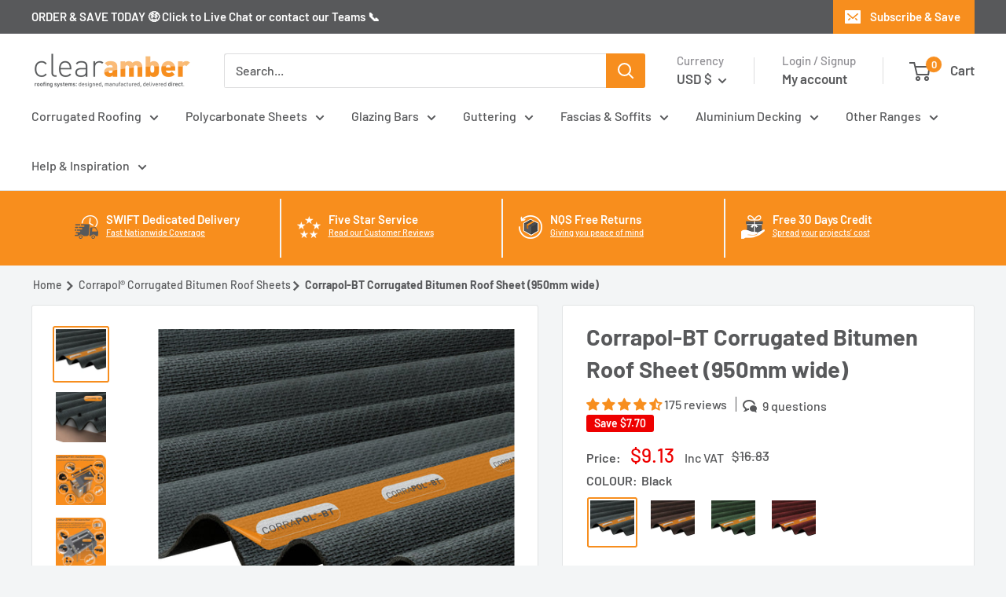

--- FILE ---
content_type: text/html; charset=utf-8
request_url: https://clearambershop.com/en-us/products/corrapol-bt-corrugated-bitumen-roof-sheet
body_size: 93757
content:
<!doctype html>
<html data-template="product.Roof-Calculator-Corrapol-BT-Product" class="no-js" lang="en">
  <head>
    

    

    

    

    


	<script id="cookieyes" type="text/javascript" src="https://cdn-cookieyes.com/common/shopify.js"></script>
	<script id="cookieyes" type="text/javascript" src="https://cdn-cookieyes.com/client_data/535348d5a0f70b14fec84119/script.js"></script>
    <meta charset="utf-8">
    <meta name="viewport" content="width=device-width, initial-scale=1.0, height=device-height, minimum-scale=1.0, maximum-scale=1.0">
    <meta name="theme-color" content="#f78e1e">
    <title>Corrapol-BT Corrugated Bitumen Roof Sheet | Clear Amber Shop
</title>
    
    
<meta name="description" content="Bitumen Roofing Sheets are a low cost but durable roofing choice. Corrugated Bitumen Roofing Sheets offer good lifespan. Popular green &amp; black corrugated sheets">
    <link rel="canonical" href="https://clearambershop.com/en-us/products/corrapol-bt-corrugated-bitumen-roof-sheet"><link rel="shortcut icon" href="//clearambershop.com/cdn/shop/files/Clear-Amber-Shop-Favicon_96x96.png?v=1638375790" type="image/png"><link rel="preload" as="style" href="//clearambershop.com/cdn/shop/t/46/assets/theme.css?v=56424163154114481561767702511">
    <link rel="preload" as="script" href="//clearambershop.com/cdn/shop/t/46/assets/theme.js?v=11087391081699294951762932044">
    <link rel="preconnect" href="https://cdn.shopify.com">
    <link rel="preconnect" href="https://fonts.shopifycdn.com">
    <link rel="dns-prefetch" href="https://productreviews.shopifycdn.com">
    <link rel="dns-prefetch" href="https://ajax.googleapis.com">
    <link rel="dns-prefetch" href="https://maps.googleapis.com">
    <link rel="dns-prefetch" href="https://maps.gstatic.com">
    <meta property="og:type" content="product">
  <meta property="og:title" content="Corrapol-BT Corrugated Bitumen Roof Sheet (950mm wide)"><meta property="og:image" content="http://clearambershop.com/cdn/shop/products/corrapol-bt-corrugated-bitumen-roof-sheet-Black-front-view.jpg?v=1755844693">
    <meta property="og:image:secure_url" content="https://clearambershop.com/cdn/shop/products/corrapol-bt-corrugated-bitumen-roof-sheet-Black-front-view.jpg?v=1755844693">
    <meta property="og:image:width" content="2000">
    <meta property="og:image:height" content="2000"><meta property="product:price:amount" content="9.13">
  <meta property="product:price:currency" content="USD"><meta property="og:description" content="Bitumen Roofing Sheets are a low cost but durable roofing choice. Corrugated Bitumen Roofing Sheets offer good lifespan. Popular green &amp; black corrugated sheets"><meta property="og:url" content="https://clearambershop.com/en-us/products/corrapol-bt-corrugated-bitumen-roof-sheet">
<meta property="og:site_name" content="Clear Amber Shop"><meta name="twitter:card" content="summary"><meta name="twitter:title" content="Corrapol-BT Corrugated Bitumen Roof Sheet (950mm wide)">
  <meta name="twitter:description" content="Corrapol-BT corrugated roofing sheets are manufactured using bitumen to provide excellent waterproofing properties. These bitumen roof sheets are quick and easy to install at home or on-site. We manufacture bitumen roof sheets in the four popular colours including black, green, red and brown.  With a range of corrugated fixings, flashings and ridges available in matching colours, it is easy to build your roof to a professional standard. Common uses for Corrapol-BT Bitumen Roof Sheets Bitumen roof sheets are a very versatile material which is one of the reasons behind their popularity for outdoor DIY and agricultural projects. They are used in many roofing applications such as Timber sheds, outbuildings, barbeque shelters, lean-tos, log stores and more.  How many bitumen sheets will I need? With a simple calculation, you can work out how many sheets you need for your Corrapol-BT Bitumen Corrugated Roof. ">
  <meta name="twitter:image" content="https://clearambershop.com/cdn/shop/products/corrapol-bt-corrugated-bitumen-roof-sheet-Black-front-view_600x600_crop_center.jpg?v=1755844693">
    <link rel="preload" href="//clearambershop.com/cdn/fonts/barlow/barlow_n7.691d1d11f150e857dcbc1c10ef03d825bc378d81.woff2" as="font" type="font/woff2" crossorigin><link rel="preload" href="//clearambershop.com/cdn/fonts/barlow/barlow_n5.a193a1990790eba0cc5cca569d23799830e90f07.woff2" as="font" type="font/woff2" crossorigin><style>
  @font-face {
  font-family: Barlow;
  font-weight: 700;
  font-style: normal;
  font-display: swap;
  src: url("//clearambershop.com/cdn/fonts/barlow/barlow_n7.691d1d11f150e857dcbc1c10ef03d825bc378d81.woff2") format("woff2"),
       url("//clearambershop.com/cdn/fonts/barlow/barlow_n7.4fdbb1cb7da0e2c2f88492243ffa2b4f91924840.woff") format("woff");
}

  @font-face {
  font-family: Barlow;
  font-weight: 500;
  font-style: normal;
  font-display: swap;
  src: url("//clearambershop.com/cdn/fonts/barlow/barlow_n5.a193a1990790eba0cc5cca569d23799830e90f07.woff2") format("woff2"),
       url("//clearambershop.com/cdn/fonts/barlow/barlow_n5.ae31c82169b1dc0715609b8cc6a610b917808358.woff") format("woff");
}

@font-face {
  font-family: Barlow;
  font-weight: 600;
  font-style: normal;
  font-display: swap;
  src: url("//clearambershop.com/cdn/fonts/barlow/barlow_n6.329f582a81f63f125e63c20a5a80ae9477df68e1.woff2") format("woff2"),
       url("//clearambershop.com/cdn/fonts/barlow/barlow_n6.0163402e36247bcb8b02716880d0b39568412e9e.woff") format("woff");
}

@font-face {
  font-family: Barlow;
  font-weight: 700;
  font-style: italic;
  font-display: swap;
  src: url("//clearambershop.com/cdn/fonts/barlow/barlow_i7.50e19d6cc2ba5146fa437a5a7443c76d5d730103.woff2") format("woff2"),
       url("//clearambershop.com/cdn/fonts/barlow/barlow_i7.47e9f98f1b094d912e6fd631cc3fe93d9f40964f.woff") format("woff");
}


  @font-face {
  font-family: Barlow;
  font-weight: 700;
  font-style: normal;
  font-display: swap;
  src: url("//clearambershop.com/cdn/fonts/barlow/barlow_n7.691d1d11f150e857dcbc1c10ef03d825bc378d81.woff2") format("woff2"),
       url("//clearambershop.com/cdn/fonts/barlow/barlow_n7.4fdbb1cb7da0e2c2f88492243ffa2b4f91924840.woff") format("woff");
}

  @font-face {
  font-family: Barlow;
  font-weight: 500;
  font-style: italic;
  font-display: swap;
  src: url("//clearambershop.com/cdn/fonts/barlow/barlow_i5.714d58286997b65cd479af615cfa9bb0a117a573.woff2") format("woff2"),
       url("//clearambershop.com/cdn/fonts/barlow/barlow_i5.0120f77e6447d3b5df4bbec8ad8c2d029d87fb21.woff") format("woff");
}

  @font-face {
  font-family: Barlow;
  font-weight: 700;
  font-style: italic;
  font-display: swap;
  src: url("//clearambershop.com/cdn/fonts/barlow/barlow_i7.50e19d6cc2ba5146fa437a5a7443c76d5d730103.woff2") format("woff2"),
       url("//clearambershop.com/cdn/fonts/barlow/barlow_i7.47e9f98f1b094d912e6fd631cc3fe93d9f40964f.woff") format("woff");
}


  :root {
    --default-text-font-size : 15px;
    --base-text-font-size    : 16px;
    --heading-font-family    : Barlow, sans-serif;
    --heading-font-weight    : 700;
    --heading-font-style     : normal;
    --text-font-family       : Barlow, sans-serif;
    --text-font-weight       : 500;
    --text-font-style        : normal;
    --text-font-bolder-weight: 600;
    --text-link-decoration   : underline;

    --text-color               : #58595b;
    --text-color-rgb           : 88, 89, 91;
    --heading-color            : #58595b;
    --border-color             : #e1e3e4;
    --border-color-rgb         : 225, 227, 228;
    --form-border-color        : #d4d6d8;
    --accent-color             : #f78e1e;
    --accent-color-rgb         : 247, 142, 30;
    --link-color               : #00badb;
    --link-color-hover         : #00798e;
    --background               : #f3f5f6;
    --secondary-background     : #ffffff;
    --secondary-background-rgb : 255, 255, 255;
    --accent-background        : rgba(247, 142, 30, 0.08);

    --input-background: #ffffff;

    --error-color       : #ff0000;
    --error-background  : rgba(255, 0, 0, 0.07);
    --success-color     : #00aa00;
    --success-background: rgba(0, 170, 0, 0.11);

    --primary-button-background      : #f78e1e;
    --primary-button-background-rgb  : 247, 142, 30;
    --primary-button-text-color      : #ffffff;
    --secondary-button-background    : #00badb;
    --secondary-button-background-rgb: 0, 186, 219;
    --secondary-button-text-color    : #ffffff;

    --header-background      : #ffffff;
    --header-text-color      : #58595b;
    --header-light-text-color: #8f8e93;
    --header-border-color    : rgba(143, 142, 147, 0.3);
    --header-accent-color    : #f78e1e;

    --footer-background-color:    #e1e3e4;
    --footer-heading-text-color:  #58595b;
    --footer-body-text-color:     #58595b;
    --footer-body-text-color-rgb: 88, 89, 91;
    --footer-accent-color:        #f78e1e;
    --footer-accent-color-rgb:    247, 142, 30;
    --footer-border:              none;
    
    --flickity-arrow-color: #abb1b4;--product-on-sale-accent           : #ee0000;
    --product-on-sale-accent-rgb       : 238, 0, 0;
    --product-on-sale-color            : #ffffff;
    --product-in-stock-color           : #008a00;
    --product-low-stock-color          : #ee0000;
    --product-sold-out-color           : #8a9297;
    --product-custom-label-1-background: #008a00;
    --product-custom-label-1-color     : #ffffff;
    --product-custom-label-2-background: #1113ab;
    --product-custom-label-2-color     : #ffffff;
    --product-review-star-color        : #f78e1e;

    --mobile-container-gutter : 20px;
    --desktop-container-gutter: 40px;

    /* Shopify related variables */
    --payment-terms-background-color: #f3f5f6;
  }
</style>

<script>
  // IE11 does not have support for CSS variables, so we have to polyfill them
  if (!(((window || {}).CSS || {}).supports && window.CSS.supports('(--a: 0)'))) {
    const script = document.createElement('script');
    script.type = 'text/javascript';
    script.src = 'https://cdn.jsdelivr.net/npm/css-vars-ponyfill@2';
    script.onload = function() {
      cssVars({});
    };

    document.getElementsByTagName('head')[0].appendChild(script);
  }
</script>

    
 


 
 





 
<script>window.performance && window.performance.mark && window.performance.mark('shopify.content_for_header.start');</script><meta id="shopify-digital-wallet" name="shopify-digital-wallet" content="/60739387604/digital_wallets/dialog">
<meta name="shopify-checkout-api-token" content="faa1bcbd0e1caf647333f3cc4209adac">
<meta id="in-context-paypal-metadata" data-shop-id="60739387604" data-venmo-supported="false" data-environment="production" data-locale="en_US" data-paypal-v4="true" data-currency="USD">
<link rel="alternate" hreflang="x-default" href="https://clearambershop.com/products/corrapol-bt-corrugated-bitumen-roof-sheet">
<link rel="alternate" hreflang="en-CA" href="https://clearambershop.com/en-ca/products/corrapol-bt-corrugated-bitumen-roof-sheet">
<link rel="alternate" hreflang="en-IM" href="https://clearambershop.com/en-im/products/corrapol-bt-corrugated-bitumen-roof-sheet">
<link rel="alternate" hreflang="en-GG" href="https://clearambershop.com/en-gg/products/corrapol-bt-corrugated-bitumen-roof-sheet">
<link rel="alternate" hreflang="en-JE" href="https://clearambershop.com/en-je/products/corrapol-bt-corrugated-bitumen-roof-sheet">
<link rel="alternate" hreflang="en-US" href="https://clearambershop.com/en-us/products/corrapol-bt-corrugated-bitumen-roof-sheet">
<link rel="alternate" hreflang="fr-FR" href="https://clearambershop.com/fr-fr/products/plaque-bitumee-ondulee-corrapol-bt">
<link rel="alternate" hreflang="en-FR" href="https://clearambershop.com/en-fr/products/corrapol-bt-corrugated-bitumen-roof-sheet">
<link rel="alternate" hreflang="en-GB" href="https://clearambershop.com/products/corrapol-bt-corrugated-bitumen-roof-sheet">
<link rel="alternate" type="application/json+oembed" href="https://clearambershop.com/en-us/products/corrapol-bt-corrugated-bitumen-roof-sheet.oembed">
<script async="async" data-src="/checkouts/internal/preloads.js?locale=en-US"></script>
<link rel="preconnect" href="https://shop.app" crossorigin="anonymous">
<script async="async" data-src="https://shop.app/checkouts/internal/preloads.js?locale=en-US&shop_id=60739387604" crossorigin="anonymous"></script>
<script id="apple-pay-shop-capabilities" type="application/json">{"shopId":60739387604,"countryCode":"GB","currencyCode":"USD","merchantCapabilities":["supports3DS"],"merchantId":"gid:\/\/shopify\/Shop\/60739387604","merchantName":"Clear Amber Shop","requiredBillingContactFields":["postalAddress","email","phone"],"requiredShippingContactFields":["postalAddress","email","phone"],"shippingType":"shipping","supportedNetworks":["visa","maestro","masterCard","amex","discover","elo"],"total":{"type":"pending","label":"Clear Amber Shop","amount":"1.00"},"shopifyPaymentsEnabled":true,"supportsSubscriptions":true}</script>
<script id="shopify-features" type="application/json">{"accessToken":"faa1bcbd0e1caf647333f3cc4209adac","betas":["rich-media-storefront-analytics"],"domain":"clearambershop.com","predictiveSearch":true,"shopId":60739387604,"locale":"en"}</script>
<script>var Shopify = Shopify || {};
Shopify.shop = "clearambershop.myshopify.com";
Shopify.locale = "en";
Shopify.currency = {"active":"USD","rate":"1.4107314"};
Shopify.country = "US";
Shopify.theme = {"name":"Warehouse - 2024.07.23 - ","id":143159984340,"schema_name":"Warehouse","schema_version":"2.5.1","theme_store_id":871,"role":"main"};
Shopify.theme.handle = "null";
Shopify.theme.style = {"id":null,"handle":null};
Shopify.cdnHost = "clearambershop.com/cdn";
Shopify.routes = Shopify.routes || {};
Shopify.routes.root = "/en-us/";</script>
<script type="module">!function(o){(o.Shopify=o.Shopify||{}).modules=!0}(window);</script>
<script>!function(o){function n(){var o=[];function n(){o.push(Array.prototype.slice.apply(arguments))}return n.q=o,n}var t=o.Shopify=o.Shopify||{};t.loadFeatures=n(),t.autoloadFeatures=n()}(window);</script>
<script>
  window.ShopifyPay = window.ShopifyPay || {};
  window.ShopifyPay.apiHost = "shop.app\/pay";
  window.ShopifyPay.redirectState = null;
</script>
<script id="shop-js-analytics" type="application/json">{"pageType":"product"}</script>
<script defer="defer" async="async" data-src="//clearambershop.com/cdn/shopifycloud/shop-js/client.js" onload="window.Shopify.SignInWithShop?.initShopCartSync?.({&quot;fedCMEnabled&quot;:false,&quot;windoidEnabled&quot;:true});
"></script>
<script>(function() {
  var isLoaded = false;
  function asyncLoad() {
    if (isLoaded) return;
    isLoaded = true;
    var urls = ["https:\/\/cart-saver.activatedapps.com\/scripts\/cartsaver.js?shop=clearambershop.myshopify.com","https:\/\/s3.eu-west-1.amazonaws.com\/production-klarna-il-shopify-osm\/cf16d4fd57b31228611f3dddf619cc82993cf63f\/clearambershop.myshopify.com-1721711455751.js?shop=clearambershop.myshopify.com","https:\/\/cdn.weglot.com\/weglot_script_tag.js?shop=clearambershop.myshopify.com","https:\/\/cdn.rebuyengine.com\/onsite\/js\/rebuy.js?shop=clearambershop.myshopify.com","https:\/\/cdn.rebuyengine.com\/onsite\/js\/rebuy.js?shop=clearambershop.myshopify.com","https:\/\/cdn.rebuyengine.com\/onsite\/js\/rebuy.js?shop=clearambershop.myshopify.com","https:\/\/cdn.rebuyengine.com\/onsite\/js\/rebuy.js?shop=clearambershop.myshopify.com"];
    for (var i = 0; i < urls.length; i++) {
      var s = document.createElement('script');
      s.type = 'text/javascript';
      s.async = true;
      s.src = urls[i];
      var x = document.getElementsByTagName('script')[0];
      x.parentNode.insertBefore(s, x);
    }
  };
  document.addEventListener('StartAsyncLoading',function(event){asyncLoad();});if(window.attachEvent) {
    window.attachEvent('onload', function(){});
  } else {
    window.addEventListener('load', function(){}, false);
  }
})();</script>
<script id="__st">var __st={"a":60739387604,"offset":0,"reqid":"73f3b957-6cc1-4617-8bb6-354d8a6f2b3c-1769662122","pageurl":"clearambershop.com\/en-us\/products\/corrapol-bt-corrugated-bitumen-roof-sheet","u":"4cdfebbec2b9","p":"product","rtyp":"product","rid":7432116699348};</script>
<script>window.ShopifyPaypalV4VisibilityTracking = true;</script>
<script id="captcha-bootstrap">!function(){'use strict';const t='contact',e='account',n='new_comment',o=[[t,t],['blogs',n],['comments',n],[t,'customer']],c=[[e,'customer_login'],[e,'guest_login'],[e,'recover_customer_password'],[e,'create_customer']],r=t=>t.map((([t,e])=>`form[action*='/${t}']:not([data-nocaptcha='true']) input[name='form_type'][value='${e}']`)).join(','),a=t=>()=>t?[...document.querySelectorAll(t)].map((t=>t.form)):[];function s(){const t=[...o],e=r(t);return a(e)}const i='password',u='form_key',d=['recaptcha-v3-token','g-recaptcha-response','h-captcha-response',i],f=()=>{try{return window.sessionStorage}catch{return}},m='__shopify_v',_=t=>t.elements[u];function p(t,e,n=!1){try{const o=window.sessionStorage,c=JSON.parse(o.getItem(e)),{data:r}=function(t){const{data:e,action:n}=t;return t[m]||n?{data:e,action:n}:{data:t,action:n}}(c);for(const[e,n]of Object.entries(r))t.elements[e]&&(t.elements[e].value=n);n&&o.removeItem(e)}catch(o){console.error('form repopulation failed',{error:o})}}const l='form_type',E='cptcha';function T(t){t.dataset[E]=!0}const w=window,h=w.document,L='Shopify',v='ce_forms',y='captcha';let A=!1;((t,e)=>{const n=(g='f06e6c50-85a8-45c8-87d0-21a2b65856fe',I='https://cdn.shopify.com/shopifycloud/storefront-forms-hcaptcha/ce_storefront_forms_captcha_hcaptcha.v1.5.2.iife.js',D={infoText:'Protected by hCaptcha',privacyText:'Privacy',termsText:'Terms'},(t,e,n)=>{const o=w[L][v],c=o.bindForm;if(c)return c(t,g,e,D).then(n);var r;o.q.push([[t,g,e,D],n]),r=I,A||(h.body.append(Object.assign(h.createElement('script'),{id:'captcha-provider',async:!0,src:r})),A=!0)});var g,I,D;w[L]=w[L]||{},w[L][v]=w[L][v]||{},w[L][v].q=[],w[L][y]=w[L][y]||{},w[L][y].protect=function(t,e){n(t,void 0,e),T(t)},Object.freeze(w[L][y]),function(t,e,n,w,h,L){const[v,y,A,g]=function(t,e,n){const i=e?o:[],u=t?c:[],d=[...i,...u],f=r(d),m=r(i),_=r(d.filter((([t,e])=>n.includes(e))));return[a(f),a(m),a(_),s()]}(w,h,L),I=t=>{const e=t.target;return e instanceof HTMLFormElement?e:e&&e.form},D=t=>v().includes(t);t.addEventListener('submit',(t=>{const e=I(t);if(!e)return;const n=D(e)&&!e.dataset.hcaptchaBound&&!e.dataset.recaptchaBound,o=_(e),c=g().includes(e)&&(!o||!o.value);(n||c)&&t.preventDefault(),c&&!n&&(function(t){try{if(!f())return;!function(t){const e=f();if(!e)return;const n=_(t);if(!n)return;const o=n.value;o&&e.removeItem(o)}(t);const e=Array.from(Array(32),(()=>Math.random().toString(36)[2])).join('');!function(t,e){_(t)||t.append(Object.assign(document.createElement('input'),{type:'hidden',name:u})),t.elements[u].value=e}(t,e),function(t,e){const n=f();if(!n)return;const o=[...t.querySelectorAll(`input[type='${i}']`)].map((({name:t})=>t)),c=[...d,...o],r={};for(const[a,s]of new FormData(t).entries())c.includes(a)||(r[a]=s);n.setItem(e,JSON.stringify({[m]:1,action:t.action,data:r}))}(t,e)}catch(e){console.error('failed to persist form',e)}}(e),e.submit())}));const S=(t,e)=>{t&&!t.dataset[E]&&(n(t,e.some((e=>e===t))),T(t))};for(const o of['focusin','change'])t.addEventListener(o,(t=>{const e=I(t);D(e)&&S(e,y())}));const B=e.get('form_key'),M=e.get(l),P=B&&M;t.addEventListener('DOMContentLoaded',(()=>{const t=y();if(P)for(const e of t)e.elements[l].value===M&&p(e,B);[...new Set([...A(),...v().filter((t=>'true'===t.dataset.shopifyCaptcha))])].forEach((e=>S(e,t)))}))}(h,new URLSearchParams(w.location.search),n,t,e,['guest_login'])})(!0,!0)}();</script>
<script integrity="sha256-4kQ18oKyAcykRKYeNunJcIwy7WH5gtpwJnB7kiuLZ1E=" data-source-attribution="shopify.loadfeatures" defer="defer" data-src="//clearambershop.com/cdn/shopifycloud/storefront/assets/storefront/load_feature-a0a9edcb.js" crossorigin="anonymous"></script>
<script crossorigin="anonymous" defer="defer" data-src="//clearambershop.com/cdn/shopifycloud/storefront/assets/shopify_pay/storefront-65b4c6d7.js?v=20250812"></script>
<script data-source-attribution="shopify.dynamic_checkout.dynamic.init">var Shopify=Shopify||{};Shopify.PaymentButton=Shopify.PaymentButton||{isStorefrontPortableWallets:!0,init:function(){window.Shopify.PaymentButton.init=function(){};var t=document.createElement("script");t.data-src="https://clearambershop.com/cdn/shopifycloud/portable-wallets/latest/portable-wallets.en.js",t.type="module",document.head.appendChild(t)}};
</script>
<script data-source-attribution="shopify.dynamic_checkout.buyer_consent">
  function portableWalletsHideBuyerConsent(e){var t=document.getElementById("shopify-buyer-consent"),n=document.getElementById("shopify-subscription-policy-button");t&&n&&(t.classList.add("hidden"),t.setAttribute("aria-hidden","true"),n.removeEventListener("click",e))}function portableWalletsShowBuyerConsent(e){var t=document.getElementById("shopify-buyer-consent"),n=document.getElementById("shopify-subscription-policy-button");t&&n&&(t.classList.remove("hidden"),t.removeAttribute("aria-hidden"),n.addEventListener("click",e))}window.Shopify?.PaymentButton&&(window.Shopify.PaymentButton.hideBuyerConsent=portableWalletsHideBuyerConsent,window.Shopify.PaymentButton.showBuyerConsent=portableWalletsShowBuyerConsent);
</script>
<script data-source-attribution="shopify.dynamic_checkout.cart.bootstrap">document.addEventListener("DOMContentLoaded",(function(){function t(){return document.querySelector("shopify-accelerated-checkout-cart, shopify-accelerated-checkout")}if(t())Shopify.PaymentButton.init();else{new MutationObserver((function(e,n){t()&&(Shopify.PaymentButton.init(),n.disconnect())})).observe(document.body,{childList:!0,subtree:!0})}}));
</script>
<link id="shopify-accelerated-checkout-styles" rel="stylesheet" media="screen" href="https://clearambershop.com/cdn/shopifycloud/portable-wallets/latest/accelerated-checkout-backwards-compat.css" crossorigin="anonymous">
<style id="shopify-accelerated-checkout-cart">
        #shopify-buyer-consent {
  margin-top: 1em;
  display: inline-block;
  width: 100%;
}

#shopify-buyer-consent.hidden {
  display: none;
}

#shopify-subscription-policy-button {
  background: none;
  border: none;
  padding: 0;
  text-decoration: underline;
  font-size: inherit;
  cursor: pointer;
}

#shopify-subscription-policy-button::before {
  box-shadow: none;
}

      </style>

<script>window.performance && window.performance.mark && window.performance.mark('shopify.content_for_header.end');</script>

    <link rel="stylesheet" href="//clearambershop.com/cdn/shop/t/46/assets/theme.css?v=56424163154114481561767702511">
    
  <script type="application/ld+json">
  {
    "@context": "https://schema.org",
    "@type": "Product",
    "productID": 7432116699348,
    "offers": [{
          "@type": "Offer",
          "name": "Black \/ 1000mm",
          "availability":"https://schema.org/InStock",
          "price": 9.13,
          "priceCurrency": "USD",
          "priceValidUntil": "2026-02-08","sku": "AC105BL","gtin": "5060865937748","url": "https://clearambershop.com/en-us/products/corrapol-bt-corrugated-bitumen-roof-sheet?variant=43073370980564"
        },
{
          "@type": "Offer",
          "name": "Brown \/ 1000mm",
          "availability":"https://schema.org/InStock",
          "price": 10.82,
          "priceCurrency": "USD",
          "priceValidUntil": "2026-02-08","sku": "AC105BR","gtin": "5060865937786","url": "https://clearambershop.com/en-us/products/corrapol-bt-corrugated-bitumen-roof-sheet?variant=43109668290772"
        },
{
          "@type": "Offer",
          "name": "Green \/ 1000mm",
          "availability":"https://schema.org/InStock",
          "price": 9.97,
          "priceCurrency": "USD",
          "priceValidUntil": "2026-02-08","sku": "AC105GR","gtin": "5060865937762","url": "https://clearambershop.com/en-us/products/corrapol-bt-corrugated-bitumen-roof-sheet?variant=43109668323540"
        },
{
          "@type": "Offer",
          "name": "Red \/ 1000mm",
          "availability":"https://schema.org/InStock",
          "price": 10.82,
          "priceCurrency": "USD",
          "priceValidUntil": "2026-02-08","sku": "AC105RE","gtin": "5060865937779","url": "https://clearambershop.com/en-us/products/corrapol-bt-corrugated-bitumen-roof-sheet?variant=43109668356308"
        },
{
          "@type": "Offer",
          "name": "Black \/ 2000mm",
          "availability":"https://schema.org/InStock",
          "price": 16.79,
          "priceCurrency": "USD",
          "priceValidUntil": "2026-02-08","sku": "AC110BL","gtin": "5060521031094","url": "https://clearambershop.com/en-us/products/corrapol-bt-corrugated-bitumen-roof-sheet?variant=43073370751188"
        },
{
          "@type": "Offer",
          "name": "Brown \/ 2000mm",
          "availability":"https://schema.org/InStock",
          "price": 14.77,
          "priceCurrency": "USD",
          "priceValidUntil": "2026-02-08","sku": "AC110BR","gtin": "5060521031438","url": "https://clearambershop.com/en-us/products/corrapol-bt-corrugated-bitumen-roof-sheet?variant=43073370783956"
        },
{
          "@type": "Offer",
          "name": "Green \/ 2000mm",
          "availability":"https://schema.org/InStock",
          "price": 17.18,
          "priceCurrency": "USD",
          "priceValidUntil": "2026-02-08","sku": "AC110GR","gtin": "5060521031100","url": "https://clearambershop.com/en-us/products/corrapol-bt-corrugated-bitumen-roof-sheet?variant=43073370849492"
        },
{
          "@type": "Offer",
          "name": "Red \/ 2000mm",
          "availability":"https://schema.org/InStock",
          "price": 17.59,
          "priceCurrency": "USD",
          "priceValidUntil": "2026-02-08","sku": "AC110RE","gtin": "5060521031117","url": "https://clearambershop.com/en-us/products/corrapol-bt-corrugated-bitumen-roof-sheet?variant=43073370915028"
        }
],"aggregateRating": {
        "@type": "AggregateRating",
        "ratingValue": "4.71",
        "reviewCount": "175",
        "worstRating": "1.0",
        "bestRating": "5.0"
      },"brand": {
      "@type": "Brand",
      "name": "Corrapol-BT"
    },
    "name": "Corrapol-BT Corrugated Bitumen Roof Sheet (950mm wide)",
    "description": "Corrapol-BT corrugated roofing sheets are manufactured using bitumen to provide excellent waterproofing properties. These bitumen roof sheets are quick and easy to install at home or on-site.\nWe manufacture bitumen roof sheets in the four popular colours including black, green, red and brown.  With a range of corrugated fixings, flashings and ridges available in matching colours, it is easy to build your roof to a professional standard.\nCommon uses for Corrapol-BT Bitumen Roof Sheets\nBitumen roof sheets are a very versatile material which is one of the reasons behind their popularity for outdoor DIY and agricultural projects. They are used in many roofing applications such as Timber sheds, outbuildings, barbeque shelters, lean-tos, log stores and more. \n\nHow many bitumen sheets will I need?\n\nWith a simple calculation, you can work out how many sheets you need for your Corrapol-BT Bitumen Corrugated Roof. \nThe coverage width of a Corrapol-BT Roof Sheet is 855mm allowing for one corrugation overlap or 760mm if you are allowing for two corrugation overlaps. For example, if you had a roof that was 5 metres wide by 2 metres deep\/long you would simply divide the width of your roof by the coverage width of a sheet. \n5000mm ÷ 855mm = 5.85\nNext, round up the number to ensure full coverage, meaning in this example you would require six Corrapol-BT Sheets across the width of your roof.  Next, simply divide the length\/projection of your roof up to work out how many 1 or 2m sheets you will need in each run.\nStill unsure how many bitumen roof sheets you need? Don't worry, it's not always as simple as it seems so just Live chat with our team for guidance.\nWhat fixings and flashing do I need to install Bitumen Roof Sheets?\nInstalling corrugated bitumen sheets is a very easy process. The exact corrugated fixings, wall and side flashings you will require depends on your roof shape. However, below is a table showing you some common accessories that every type of Corrapol-BT Bitumen Corrugated Roof requires:\n\n\n\nCommon Accessories\n\nWhere \u0026amp; Why are they needed?\n\n\n\nRock N Lock Gable Flashing \nEssential for properly waterproofing your roof and protecting the gables, sometimes called verges, from water leakage.\n\n\n\nFoam Eaves Fillers\nThese foam eaves fillers are great for draught exclusion and sealing. \n\n\nCorrugated Roof Fixings\nFor securing the bitumen sheets down to your purlins or roof boards.\n\n\nCorrugated Roof Nails\nA budget fixing option for securing your corrugated sheets down\n\n\n\n\nPlease view our Exploded Project Images to see the full details of the other items you will need to complete your roofing project.\nAre Bitumen Roof Sheets made longer than 2 metres?\nNo unfortunately due to the manufacturing process, all bitumen roofing sheets are only available up to 2 metres long. For most applications, you can simply overlap the sheets to achieve greater lengths. A unique benefit of the Corrapol BT and Awnapol Premium Bitumen Corrugated sheets is that they are available in 1 metre lengths which helps to reduce wastage when overlapping to longer lengths.\nIf you are looking for a longer sheet it is worth considering the Corramet corrugated roof sheets which are available up to 4 metres long. Although these 4 and 3 metre corrugated sheets have a small cost premium they are more robust and last over double the life of bitumen sheets. What's more, Corramet Sheets, come with fixings included.\n\nTechnical Details:\n\n\nWidth: 930mm\n\nCoverage Width: 855mm (one overlap)\n\nSheet Length: 1000 or 2000mm (Can be easily overlapped in length and width)\n\nLife Expectancy: 10 Years\n\nMaterial: Bituminous fibre\n\n\nRelated Blog Articles:\n\nImportant Tips for Corrugated Roof Flashing\n3m \u0026amp; 4m Corrugated Plastic Roofing Sheets - Sorted\n\nHave more questions about our Corrugated Bitumen Roof Sheets?\nStill unsure what roofing materials you'll require for your project or have a lingering technical question? Use our online chat to speak to one of our product experts, who will be able to help you pick the right roofing products for your project. Alternatively, you can get in touch via shop@clearamber.com",
    "category": "",
    "url": "https://clearambershop.com/en-us/products/corrapol-bt-corrugated-bitumen-roof-sheet",
    "sku": "AC105BL","gtin": "5060865937748","image": {
      "@type": "ImageObject",
      "url": "https://clearambershop.com/cdn/shop/products/corrapol-bt-corrugated-bitumen-roof-sheet-Black-front-view.jpg?v=1755844693&width=1024",
      "image": "https://clearambershop.com/cdn/shop/products/corrapol-bt-corrugated-bitumen-roof-sheet-Black-front-view.jpg?v=1755844693&width=1024",
      "name": "corrapol-bt corrugated bitumen roof sheet Black front view",
      "width": "1024",
      "height": "1024"
    }
  }
  </script>



  <script type="application/ld+json">
  {
    "@context": "https://schema.org",
    "@type": "BreadcrumbList",
  "itemListElement": [{
      "@type": "ListItem",
      "position": 1,
      "name": "Translation missing: en.general.home",
      "item": "https://clearambershop.com"
    },{
          "@type": "ListItem",
          "position": 2,
          "name": "Corrapol-BT Corrugated Bitumen Roof Sheet (950mm wide)",
          "item": "https://clearambershop.com/en-us/products/corrapol-bt-corrugated-bitumen-roof-sheet"
        }]
  }
  </script>


    <script>
      // This allows to expose several variables to the global scope, to be used in scripts
      window.theme = {
        pageType: "product",
        cartCount: 0,
        moneyFormat: "${{amount}}",
        moneyWithCurrencyFormat: "${{amount}} USD",
        currencyCodeEnabled: false,
        showDiscount: true,
        discountMode: "saving",
        searchMode: "product,article,page",
        searchUnavailableProducts: "last",
        cartType: "message"
      };
      window.routes = {
        rootUrl: "\/en-us",
        rootUrlWithoutSlash: "\/en-us",
        cartUrl: "\/en-us\/cart",
        cartAddUrl: "\/en-us\/cart\/add",
        cartChangeUrl: "\/en-us\/cart\/change",
        searchUrl: "\/en-us\/search",
        productRecommendationsUrl: "\/en-us\/recommendations\/products"
      };
      window.languages = {
        productRegularPrice: "Regular price",
        productSalePrice: "Sale price",
        collectionOnSaleLabel: "Save {{savings}}",
        productFormUnavailable: "Unavailable",
        productFormAddToCart: "Add to cart",
        productFormSoldOut: "Sold out",
        productAdded: "Product has been added to your cart",
        productAddedShort: "Added!",
        shippingEstimatorNoResults: "No shipping could be found for your address.",
        shippingEstimatorOneResult: "There is one delivery option for your address:",
        shippingEstimatorMultipleResults: "There are {{count}} rapid delivery options for your address:",
        shippingEstimatorErrors: "There are some errors:"
      };
      window.lazySizesConfig = {
        loadHidden: false,
        hFac: 0.8,
        expFactor: 3,
        customMedia: {
          '--phone': '(max-width: 640px)',
          '--tablet': '(min-width: 641px) and (max-width: 1023px)',
          '--lap': '(min-width: 1024px)'
        }
      };
      document.documentElement.className = document.documentElement.className.replace('no-js', 'js');
    </script><script src="//clearambershop.com/cdn/shop/t/46/assets/theme.js?v=11087391081699294951762932044" defer></script>
    <script src="//clearambershop.com/cdn/shop/t/46/assets/custom.js?v=37369511107055500741762920274" defer></script><script>
        (function () {
          window.onpageshow = function() {
            // We force re-freshing the cart content onpageshow, as most browsers will serve a cache copy when hitting the
            // back button, which cause staled data
            document.documentElement.dispatchEvent(new CustomEvent('cart:refresh', {
              bubbles: true,
              detail: {scrollToTop: false}
            }));
          };
        })();
      </script><style>.dualPrice{display:block;}[itemprop="price"]{display:block !important;}</style><script type="text/javascript">var productDPHandle = 'corrapol-bt-corrugated-bitumen-roof-sheet';variants = [];variants.push('{"id":' + 43073370980564 + ',"price":' + 913 + '}');variants.push('{"id":' + 43109668290772 + ',"price":' + 1082 + '}');variants.push('{"id":' + 43109668323540 + ',"price":' + 997 + '}');variants.push('{"id":' + 43109668356308 + ',"price":' + 1082 + '}');variants.push('{"id":' + 43073370751188 + ',"price":' + 1679 + '}');variants.push('{"id":' + 43073370783956 + ',"price":' + 1477 + '}');variants.push('{"id":' + 43073370849492 + ',"price":' + 1718 + '}');variants.push('{"id":' + 43073370915028 + ',"price":' + 1759 + '}');productDPVariants = '[' + variants.join(",") + ']';var selectedProductDPPrice = '913';var isCart = false;var dualPriceStoreID = 1933;</script><div class="styleForDualPrice"><style>.dualPrice{display:none;}</style></div><script type="text/javascript">var intervalId = null;var varCounter = 0;var containScriptTagFirstControll = false;var containScriptTagSecondControll = false;window.onload = function() {scripts = document.getElementsByTagName("script");for (var i = 0; i < scripts.length; i++) {if (scripts[i].src.includes("dualPrice")) {containScriptTagFirstControll = true;}}if (!containScriptTagFirstControll) {intervalId = setInterval(function() {if(varCounter < 5) {varCounter++;scripts = document.getElementsByTagName("script");for (var i = 0; i < scripts.length; i++) {if (scripts[i].src.includes("dualPrice")) {containScriptTagSecondControll = true;}}} else {if (!containScriptTagSecondControll && typeof jQuery !== "undefined") {jQuery(".styleForDualPrice").remove();}  clearInterval(intervalId);}}, 50);} }</script><script type="text/javascript">var selectedProductDPCompareAtPrice = '1683';variantsDPTaxable = [];variantsDPTaxable.push('{"id":' + 43073370980564 + ',"taxable":' + true + ',"compareAtPrice":' + 1683 + '}');variantsDPTaxable.push('{"id":' + 43109668290772 + ',"taxable":' + true + ',"compareAtPrice":' + 1831 + '}');variantsDPTaxable.push('{"id":' + 43109668323540 + ',"taxable":' + true + ',"compareAtPrice":' + 1683 + '}');variantsDPTaxable.push('{"id":' + 43109668356308 + ',"taxable":' + true + ',"compareAtPrice":' + 1831 + '}');variantsDPTaxable.push('{"id":' + 43073370751188 + ',"taxable":' + true + ',"compareAtPrice":' + 4047 + '}');variantsDPTaxable.push('{"id":' + 43073370783956 + ',"taxable":' + true + ',"compareAtPrice":' + 3664 + '}');variantsDPTaxable.push('{"id":' + 43073370849492 + ',"taxable":' + true + ',"compareAtPrice":' + 3362 + '}');variantsDPTaxable.push('{"id":' + 43073370915028 + ',"taxable":' + true + ',"compareAtPrice":' + 3664 + '}');productDPVariantsTaxable = '[' + variantsDPTaxable.join(",") + ']';var selectedProductDPVariantID = '43073370980564';var dp_activate_app = '1';var dp_base_price_type = '1';var dp_price_type_to_show = '0';var dp_first_price = '0';var dp_tax_percent = '20';var dp_dual_price_for_taxable_products = '0';var dp_tax_incl_label = 'Tax incl.';var dp_tax_excl_label = 'Tax excl.';var dp_price_path = '.product-form .price-list .dualPrice';var dp_catalog_price_path = '.dualPrice';var dp_tax_incl_color = '#000000';var dp_tax_excl_color = '#F78E1E';var dp_size_ratio = '1';var dp_show_compare_at_price = '1';var dp_is_init = '0';var dp_theme_role = 'main';var dp_money_format = '£$$amount&&';</script>
    <!-- Google Tag Manager -->
<script>(function(w,d,s,l,i){w[l]=w[l]||[];w[l].push({'gtm.start':
new Date().getTime(),event:'gtm.js'});var f=d.getElementsByTagName(s)[0],
j=d.createElement(s),dl=l!='dataLayer'?'&l='+l:'';j.async=true;j.src=
'https://www.googletagmanager.com/gtm.js?id='+i+dl;f.parentNode.insertBefore(j,f);
})(window,document,'script','dataLayer','GTM-TZJQGJZ');</script>
<!-- End Google Tag Manager -->
    
    <!-- Global site tag (gtag.js) - Google Ads: 10790715460 -->
<script async src="https://www.googletagmanager.com/gtag/js?id=AW-10790715460"></script>
<script>
  window.dataLayer = window.dataLayer || [];
  function gtag(){dataLayer.push(arguments);}
  gtag('js', new Date());
  gtag('config', 'AW-10790715460');
</script>

<script>(function(w,d,t,r,u){var f,n,i;w[u]=w[u]||[],f=function(){var o={ti:"187017824", tm:"shpfy_ui"};o.q=w[u],w[u]=new UET(o),w[u].push("pageLoad")},n=d.createElement(t),n.src=r,n.async=1,n.onload=n.onreadystatechange=function(){var s=this.readyState;s&&s!=="loaded"&&s!=="complete"||(f(),n.onload=n.onreadystatechange=null)},i=d.getElementsByTagName(t)[0],i.parentNode.insertBefore(n,i)})(window,document,"script","//bat.bing.com/bat.js","uetq");</script>

<script>(function(w,d,t,r,u){var f,n,i;w[u]=w[u]||[],f=function(){var o={ti:"187017824", tm:"shpfy_ui"};o.q=w[u],w[u]=new UET(o),w[u].push("pageLoad")},n=d.createElement(t),n.src=r,n.async=1,n.onload=n.onreadystatechange=function(){var s=this.readyState;s&&s!=="loaded"&&s!=="complete"||(f(),n.onload=n.onreadystatechange=null)},i=d.getElementsByTagName(t)[0],i.parentNode.insertBefore(n,i)})(window,document,"script","//bat.bing.com/bat.js","uetq");</script>
<script type="text/javascript" src="https://cdn.weglot.com/weglot.min.js"></script>
<script>
    Weglot.initialize({
        api_key: 'wg_75ac309c06f257776f40474f268df03b4'
    });
</script>
 
<!-- BEGIN app block: shopify://apps/judge-me-reviews/blocks/judgeme_core/61ccd3b1-a9f2-4160-9fe9-4fec8413e5d8 --><!-- Start of Judge.me Core -->






<link rel="dns-prefetch" href="https://cdnwidget.judge.me">
<link rel="dns-prefetch" href="https://cdn.judge.me">
<link rel="dns-prefetch" href="https://cdn1.judge.me">
<link rel="dns-prefetch" href="https://api.judge.me">

<script data-cfasync='false' class='jdgm-settings-script'>window.jdgmSettings={"pagination":5,"disable_web_reviews":true,"badge_no_review_text":"No reviews","badge_n_reviews_text":"{{ n }} review/reviews","badge_star_color":"#f78e1e","hide_badge_preview_if_no_reviews":true,"badge_hide_text":false,"enforce_center_preview_badge":false,"widget_title":"Customer Reviews","widget_open_form_text":"Write a review","widget_close_form_text":"Cancel","widget_refresh_page_text":"Refresh page","widget_summary_text":"Based on {{ number_of_reviews }} review/reviews","widget_no_review_text":"Be the first to write a review","widget_name_field_text":"Display name","widget_verified_name_field_text":"Verified Name (public)","widget_name_placeholder_text":"Display name","widget_required_field_error_text":"This field is required.","widget_email_field_text":"Email address","widget_verified_email_field_text":"Verified Email (private, can not be edited)","widget_email_placeholder_text":"Your email address","widget_email_field_error_text":"Please enter a valid email address.","widget_rating_field_text":"Rating","widget_review_title_field_text":"Review Title","widget_review_title_placeholder_text":"Give your review a title","widget_review_body_field_text":"Review content","widget_review_body_placeholder_text":"Start writing here...","widget_pictures_field_text":"Picture/Video - share your project photos to inspire others😊","widget_submit_review_text":"Submit Review","widget_submit_verified_review_text":"Submit Verified Review","widget_submit_success_msg_with_auto_publish":"Thank you for your review and feedback - we appreciate it.","widget_submit_success_msg_no_auto_publish":"Thank you for your review and feedback - we appreciate it!","widget_show_default_reviews_out_of_total_text":"Showing {{ n_reviews_shown }} out of {{ n_reviews }} reviews.","widget_show_all_link_text":"Show all","widget_show_less_link_text":"Show less","widget_author_said_text":"{{ reviewer_name }} said:","widget_days_text":"{{ n }} days ago","widget_weeks_text":"{{ n }} week/weeks ago","widget_months_text":"{{ n }} month/months ago","widget_years_text":"{{ n }} year/years ago","widget_yesterday_text":"Yesterday","widget_today_text":"Today","widget_replied_text":"\u003e\u003e {{ shop_name }} replied:","widget_read_more_text":"Read more","widget_reviewer_name_as_initial":"last_initial","widget_rating_filter_color":"#f78e1e","widget_rating_filter_see_all_text":"See all reviews","widget_sorting_most_recent_text":"Most Recent","widget_sorting_highest_rating_text":"Highest Rating","widget_sorting_lowest_rating_text":"Lowest Rating","widget_sorting_with_pictures_text":"Only Pictures","widget_sorting_most_helpful_text":"Most Helpful","widget_open_question_form_text":"Have a product question?","widget_reviews_subtab_text":"Reviews","widget_questions_subtab_text":"Questions","widget_question_label_text":"Question","widget_answer_label_text":"Answer","widget_question_placeholder_text":"Write your question here...","widget_submit_question_text":"Submit Question","widget_question_submit_success_text":"Thank you for your question! We will notify you shortly once it gets answered.","widget_star_color":"#f78e1e","verified_badge_text":"Verified","verified_badge_bg_color":"","verified_badge_text_color":"","verified_badge_placement":"left-of-reviewer-name","widget_review_max_height":1,"widget_hide_border":false,"widget_social_share":false,"widget_thumb":false,"widget_review_location_show":false,"widget_location_format":"city_state_only","all_reviews_include_out_of_store_products":true,"all_reviews_out_of_store_text":"(out of store)","all_reviews_pagination":100,"all_reviews_product_name_prefix_text":"about","enable_review_pictures":true,"enable_question_anwser":true,"widget_theme":"leex","review_date_format":"timestamp","default_sort_method":"pictures-first","widget_product_reviews_subtab_text":"Product Reviews","widget_shop_reviews_subtab_text":"Shop Reviews","widget_other_products_reviews_text":"Reviews for other products","widget_store_reviews_subtab_text":"Store reviews","widget_no_store_reviews_text":"This store hasn't received any reviews yet","widget_web_restriction_product_reviews_text":"This product hasn't received any reviews yet","widget_no_items_text":"No items found","widget_show_more_text":"Show more","widget_write_a_store_review_text":"Write a Store Review","widget_other_languages_heading":"Reviews in Other Languages","widget_translate_review_text":"Translate review to {{ language }}","widget_translating_review_text":"Translating...","widget_show_original_translation_text":"Show original ({{ language }})","widget_translate_review_failed_text":"Review couldn't be translated.","widget_translate_review_retry_text":"Retry","widget_translate_review_try_again_later_text":"Try again later","show_product_url_for_grouped_product":false,"widget_sorting_pictures_first_text":"Pictures First","show_pictures_on_all_rev_page_mobile":false,"show_pictures_on_all_rev_page_desktop":false,"floating_tab_hide_mobile_install_preference":false,"floating_tab_button_name":"★ Verified Customer Reviews","floating_tab_title":"Let customers speak for us","floating_tab_button_color":"","floating_tab_button_background_color":"#58595b","floating_tab_url":"","floating_tab_url_enabled":false,"floating_tab_tab_style":"text","all_reviews_text_badge_text":"Customers rate us 5/5 based on 889 reviews.","all_reviews_text_badge_text_branded_style":"Customers rate us 5/5 based on 889 reviews.","is_all_reviews_text_badge_a_link":false,"show_stars_for_all_reviews_text_badge":false,"all_reviews_text_badge_url":"","all_reviews_text_style":"text","all_reviews_text_color_style":"judgeme_brand_color","all_reviews_text_color":"#108474","all_reviews_text_show_jm_brand":true,"featured_carousel_show_header":true,"featured_carousel_title":"Trusted by 52,000+ Customers","testimonials_carousel_title":"Customers are saying","videos_carousel_title":"Real customer stories","cards_carousel_title":"Customers are saying","featured_carousel_count_text":"Rated 4.78/5 star service","featured_carousel_add_link_to_all_reviews_page":true,"featured_carousel_url":"https://clearambershop.com/pages/reviews","featured_carousel_show_images":false,"featured_carousel_autoslide_interval":5,"featured_carousel_arrows_on_the_sides":true,"featured_carousel_height":270,"featured_carousel_width":90,"featured_carousel_image_size":0,"featured_carousel_image_height":250,"featured_carousel_arrow_color":"#f7921e","verified_count_badge_style":"vintage","verified_count_badge_orientation":"horizontal","verified_count_badge_color_style":"judgeme_brand_color","verified_count_badge_color":"#108474","is_verified_count_badge_a_link":false,"verified_count_badge_url":"","verified_count_badge_show_jm_brand":true,"widget_rating_preset_default":5,"widget_first_sub_tab":"product-reviews","widget_show_histogram":true,"widget_histogram_use_custom_color":true,"widget_pagination_use_custom_color":true,"widget_star_use_custom_color":true,"widget_verified_badge_use_custom_color":false,"widget_write_review_use_custom_color":false,"picture_reminder_submit_button":"Upload Pictures","enable_review_videos":true,"mute_video_by_default":true,"widget_sorting_videos_first_text":"Videos First","widget_review_pending_text":"Pending","featured_carousel_items_for_large_screen":5,"social_share_options_order":"Facebook,Twitter","remove_microdata_snippet":true,"disable_json_ld":false,"enable_json_ld_products":false,"preview_badge_show_question_text":true,"preview_badge_no_question_text":"No questions","preview_badge_n_question_text":"{{ number_of_questions }} question/questions","qa_badge_show_icon":true,"qa_badge_icon_color":"#58595b","qa_badge_position":"same-row","remove_judgeme_branding":true,"widget_add_search_bar":false,"widget_search_bar_placeholder":"Search","widget_sorting_verified_only_text":"Verified only","featured_carousel_theme":"card","featured_carousel_show_rating":true,"featured_carousel_show_title":true,"featured_carousel_show_body":true,"featured_carousel_show_date":false,"featured_carousel_show_reviewer":true,"featured_carousel_show_product":false,"featured_carousel_header_background_color":"#108474","featured_carousel_header_text_color":"#ffffff","featured_carousel_name_product_separator":"reviewed","featured_carousel_full_star_background":"#daa520","featured_carousel_empty_star_background":"#dadada","featured_carousel_vertical_theme_background":"#f9fafb","featured_carousel_verified_badge_enable":false,"featured_carousel_verified_badge_color":"#108474","featured_carousel_border_style":"round","featured_carousel_review_line_length_limit":3,"featured_carousel_more_reviews_button_text":"Read more reviews","featured_carousel_view_product_button_text":"View product","all_reviews_page_load_reviews_on":"scroll","all_reviews_page_load_more_text":"Load More Reviews","disable_fb_tab_reviews":false,"enable_ajax_cdn_cache":false,"widget_public_name_text":"displayed publicly like","default_reviewer_name":"John Smith","default_reviewer_name_has_non_latin":true,"widget_reviewer_anonymous":"Anonymous","medals_widget_title":"Review Medals","medals_widget_background_color":"#f9fafb","medals_widget_position":"footer_all_pages","medals_widget_border_color":"#f9fafb","medals_widget_verified_text_position":"left","medals_widget_use_monochromatic_version":false,"medals_widget_elements_color":"#108474","show_reviewer_avatar":false,"widget_invalid_yt_video_url_error_text":"Not a YouTube video URL","widget_max_length_field_error_text":"Please enter no more than {0} characters.","widget_show_country_flag":false,"widget_show_collected_via_shop_app":true,"widget_verified_by_shop_badge_style":"light","widget_verified_by_shop_text":"Verified by Shop","widget_show_photo_gallery":true,"widget_load_with_code_splitting":true,"widget_ugc_install_preference":false,"widget_ugc_title":"Made by us, Shared by you","widget_ugc_subtitle":"Tag us to see your picture featured in our page","widget_ugc_arrows_color":"#ffffff","widget_ugc_primary_button_text":"Buy Now","widget_ugc_primary_button_background_color":"#108474","widget_ugc_primary_button_text_color":"#ffffff","widget_ugc_primary_button_border_width":"0","widget_ugc_primary_button_border_style":"none","widget_ugc_primary_button_border_color":"#108474","widget_ugc_primary_button_border_radius":"25","widget_ugc_secondary_button_text":"Load More","widget_ugc_secondary_button_background_color":"#ffffff","widget_ugc_secondary_button_text_color":"#108474","widget_ugc_secondary_button_border_width":"2","widget_ugc_secondary_button_border_style":"solid","widget_ugc_secondary_button_border_color":"#108474","widget_ugc_secondary_button_border_radius":"25","widget_ugc_reviews_button_text":"View Reviews","widget_ugc_reviews_button_background_color":"#ffffff","widget_ugc_reviews_button_text_color":"#108474","widget_ugc_reviews_button_border_width":"2","widget_ugc_reviews_button_border_style":"solid","widget_ugc_reviews_button_border_color":"#108474","widget_ugc_reviews_button_border_radius":"25","widget_ugc_reviews_button_link_to":"judgeme-reviews-page","widget_ugc_show_post_date":true,"widget_ugc_max_width":"800","widget_rating_metafield_value_type":true,"widget_primary_color":"#58595B","widget_enable_secondary_color":true,"widget_secondary_color":"#edf5f5","widget_summary_average_rating_text":"{{ average_rating }} out of 5","widget_media_grid_title":"Customer photos \u0026 videos","widget_media_grid_see_more_text":"See more","widget_round_style":false,"widget_show_product_medals":false,"widget_verified_by_judgeme_text":"Verified by Judge.me","widget_show_store_medals":false,"widget_verified_by_judgeme_text_in_store_medals":"Verified by Judge.me","widget_media_field_exceed_quantity_message":"Sorry, we can only accept {{ max_media }} for one review.","widget_media_field_exceed_limit_message":"{{ file_name }} is too large, please select a {{ media_type }} less than {{ size_limit }}MB.","widget_review_submitted_text":"Review Submitted!","widget_question_submitted_text":"Question Submitted!","widget_close_form_text_question":"Cancel","widget_write_your_answer_here_text":"Write your answer here","widget_enabled_branded_link":true,"widget_show_collected_by_judgeme":false,"widget_reviewer_name_color":"","widget_write_review_text_color":"","widget_write_review_bg_color":"","widget_collected_by_judgeme_text":"collected by Judge.me","widget_pagination_type":"load_more","widget_load_more_text":"Load More","widget_load_more_color":"#58595b","widget_full_review_text":"Full Review","widget_read_more_reviews_text":"Read More Reviews","widget_read_questions_text":"Read Questions","widget_questions_and_answers_text":"Questions \u0026 Answers","widget_verified_by_text":"Verified by","widget_verified_text":"Verified","widget_number_of_reviews_text":"{{ number_of_reviews }} reviews","widget_back_button_text":"Back","widget_next_button_text":"Next","widget_custom_forms_filter_button":"Filters","custom_forms_style":"vertical","widget_show_review_information":false,"how_reviews_are_collected":"How reviews are collected?","widget_show_review_keywords":false,"widget_gdpr_statement":"How we use your data: We'll only contact you about the review you left, and only if necessary. By submitting your review, you agree to Judge.me's \u003ca href='https://judge.me/terms' target='_blank' rel='nofollow noopener'\u003eterms\u003c/a\u003e, \u003ca href='https://judge.me/privacy' target='_blank' rel='nofollow noopener'\u003eprivacy\u003c/a\u003e and \u003ca href='https://judge.me/content-policy' target='_blank' rel='nofollow noopener'\u003econtent\u003c/a\u003e policies.","widget_multilingual_sorting_enabled":true,"widget_translate_review_content_enabled":false,"widget_translate_review_content_method":"manual","popup_widget_review_selection":"automatically_with_pictures","popup_widget_round_border_style":true,"popup_widget_show_title":true,"popup_widget_show_body":true,"popup_widget_show_reviewer":false,"popup_widget_show_product":true,"popup_widget_show_pictures":true,"popup_widget_use_review_picture":true,"popup_widget_show_on_home_page":true,"popup_widget_show_on_product_page":true,"popup_widget_show_on_collection_page":true,"popup_widget_show_on_cart_page":true,"popup_widget_position":"bottom_left","popup_widget_first_review_delay":5,"popup_widget_duration":5,"popup_widget_interval":5,"popup_widget_review_count":5,"popup_widget_hide_on_mobile":true,"review_snippet_widget_round_border_style":true,"review_snippet_widget_card_color":"#FFFFFF","review_snippet_widget_slider_arrows_background_color":"#FFFFFF","review_snippet_widget_slider_arrows_color":"#000000","review_snippet_widget_star_color":"#108474","show_product_variant":false,"all_reviews_product_variant_label_text":"Variant: ","widget_show_verified_branding":false,"widget_ai_summary_title":"Customers say","widget_ai_summary_disclaimer":"AI-powered review summary based on recent customer reviews","widget_show_ai_summary":false,"widget_show_ai_summary_bg":false,"widget_show_review_title_input":true,"redirect_reviewers_invited_via_email":"review_widget","request_store_review_after_product_review":false,"request_review_other_products_in_order":false,"review_form_color_scheme":"default","review_form_corner_style":"square","review_form_star_color":{},"review_form_text_color":"#333333","review_form_background_color":"#ffffff","review_form_field_background_color":"#fafafa","review_form_button_color":{},"review_form_button_text_color":"#ffffff","review_form_modal_overlay_color":"#000000","review_content_screen_title_text":"How would you rate this product?","review_content_introduction_text":"We would love it if you would share a bit about your experience.","store_review_form_title_text":"How would you rate this store?","store_review_form_introduction_text":"We would love it if you would share a bit about your experience.","show_review_guidance_text":true,"one_star_review_guidance_text":"Poor","five_star_review_guidance_text":"Great","customer_information_screen_title_text":"About you","customer_information_introduction_text":"Please tell us more about you.","custom_questions_screen_title_text":"Your experience in more detail","custom_questions_introduction_text":"Here are a few questions to help us understand more about your experience.","review_submitted_screen_title_text":"Thanks for your review!","review_submitted_screen_thank_you_text":"We are processing it and it will appear on the store soon.","review_submitted_screen_email_verification_text":"Please confirm your email by clicking the link we just sent you. This helps us keep reviews authentic.","review_submitted_request_store_review_text":"Would you like to share your experience of shopping with us?","review_submitted_review_other_products_text":"Would you like to review these products?","store_review_screen_title_text":"Would you like to share your experience of shopping with us?","store_review_introduction_text":"We value your feedback and use it to improve. Please share any thoughts or suggestions you have.","reviewer_media_screen_title_picture_text":"Share a picture","reviewer_media_introduction_picture_text":"Upload a photo to support your review.","reviewer_media_screen_title_video_text":"Share a video","reviewer_media_introduction_video_text":"Upload a video to support your review.","reviewer_media_screen_title_picture_or_video_text":"Share a picture or video","reviewer_media_introduction_picture_or_video_text":"Upload a photo or video to support your review.","reviewer_media_youtube_url_text":"Paste your Youtube URL here","advanced_settings_next_step_button_text":"Next","advanced_settings_close_review_button_text":"Close","modal_write_review_flow":true,"write_review_flow_required_text":"Required","write_review_flow_privacy_message_text":"We respect your privacy.","write_review_flow_anonymous_text":"Post review as anonymous","write_review_flow_visibility_text":"This won't be visible to other customers.","write_review_flow_multiple_selection_help_text":"Select as many as you like","write_review_flow_single_selection_help_text":"Select one option","write_review_flow_required_field_error_text":"This field is required","write_review_flow_invalid_email_error_text":"Please enter a valid email address","write_review_flow_max_length_error_text":"Max. {{ max_length }} characters.","write_review_flow_media_upload_text":"\u003cb\u003eClick to upload\u003c/b\u003e or drag and drop","write_review_flow_gdpr_statement":"We'll only contact you about your review if necessary. By submitting your review, you agree to our \u003ca href='https://judge.me/terms' target='_blank' rel='nofollow noopener'\u003eterms and conditions\u003c/a\u003e and \u003ca href='https://judge.me/privacy' target='_blank' rel='nofollow noopener'\u003eprivacy policy\u003c/a\u003e.","rating_only_reviews_enabled":true,"show_negative_reviews_help_screen":true,"new_review_flow_help_screen_rating_threshold":3,"negative_review_resolution_screen_title_text":"Tell us more","negative_review_resolution_text":"Your experience matters to us. If there were issues with your purchase, we're here to help get them resolved. \nPlease reach out to us, we'd love the opportunity to make things right.","negative_review_resolution_button_text":"Contact us","negative_review_resolution_proceed_with_review_text":"Leave a review","negative_review_resolution_subject":"Issue with purchase from {{ shop_name }}.{{ order_name }}","preview_badge_collection_page_install_status":false,"widget_review_custom_css":"","preview_badge_custom_css":"","preview_badge_stars_count":"5-stars","featured_carousel_custom_css":".jdgm-carousel-title{font-size: 18px !important;\nfont-weight: bold !important;\nfont-family: 'Barlow' !important;\n}\n.jdgm-carousel-wrapper {\nwidth: 100% !important;\n}","floating_tab_custom_css":"","all_reviews_widget_custom_css":"","medals_widget_custom_css":"","verified_badge_custom_css":"","all_reviews_text_custom_css":"","transparency_badges_collected_via_store_invite":false,"transparency_badges_from_another_provider":false,"transparency_badges_collected_from_store_visitor":false,"transparency_badges_collected_by_verified_review_provider":false,"transparency_badges_earned_reward":false,"transparency_badges_collected_via_store_invite_text":"Review collected via store invitation","transparency_badges_from_another_provider_text":"Review collected from another provider","transparency_badges_collected_from_store_visitor_text":"Review collected from a store visitor","transparency_badges_written_in_google_text":"Review written in Google","transparency_badges_written_in_etsy_text":"Review written in Etsy","transparency_badges_written_in_shop_app_text":"Review written in Shop App","transparency_badges_earned_reward_text":"Review earned a reward for future purchase","product_review_widget_per_page":3,"widget_store_review_label_text":"Review about the store","checkout_comment_extension_title_on_product_page":"Customer Comments","checkout_comment_extension_num_latest_comment_show":5,"checkout_comment_extension_format":"name_and_timestamp","checkout_comment_customer_name":"last_initial","checkout_comment_comment_notification":true,"preview_badge_collection_page_install_preference":true,"preview_badge_home_page_install_preference":false,"preview_badge_product_page_install_preference":true,"review_widget_install_preference":"","review_carousel_install_preference":false,"floating_reviews_tab_install_preference":"none","verified_reviews_count_badge_install_preference":false,"all_reviews_text_install_preference":false,"review_widget_best_location":true,"judgeme_medals_install_preference":false,"review_widget_revamp_enabled":false,"review_widget_qna_enabled":false,"review_widget_header_theme":"minimal","review_widget_widget_title_enabled":true,"review_widget_header_text_size":"medium","review_widget_header_text_weight":"regular","review_widget_average_rating_style":"compact","review_widget_bar_chart_enabled":true,"review_widget_bar_chart_type":"numbers","review_widget_bar_chart_style":"standard","review_widget_expanded_media_gallery_enabled":false,"review_widget_reviews_section_theme":"standard","review_widget_image_style":"thumbnails","review_widget_review_image_ratio":"square","review_widget_stars_size":"medium","review_widget_verified_badge":"standard_text","review_widget_review_title_text_size":"medium","review_widget_review_text_size":"medium","review_widget_review_text_length":"medium","review_widget_number_of_columns_desktop":3,"review_widget_carousel_transition_speed":5,"review_widget_custom_questions_answers_display":"always","review_widget_button_text_color":"#FFFFFF","review_widget_text_color":"#000000","review_widget_lighter_text_color":"#7B7B7B","review_widget_corner_styling":"soft","review_widget_review_word_singular":"review","review_widget_review_word_plural":"reviews","review_widget_voting_label":"Helpful?","review_widget_shop_reply_label":"Reply from {{ shop_name }}:","review_widget_filters_title":"Filters","qna_widget_question_word_singular":"Question","qna_widget_question_word_plural":"Questions","qna_widget_answer_reply_label":"Answer from {{ answerer_name }}:","qna_content_screen_title_text":"Ask a question about this product","qna_widget_question_required_field_error_text":"Please enter your question.","qna_widget_flow_gdpr_statement":"We'll only contact you about your question if necessary. By submitting your question, you agree to our \u003ca href='https://judge.me/terms' target='_blank' rel='nofollow noopener'\u003eterms and conditions\u003c/a\u003e and \u003ca href='https://judge.me/privacy' target='_blank' rel='nofollow noopener'\u003eprivacy policy\u003c/a\u003e.","qna_widget_question_submitted_text":"Thanks for your question!","qna_widget_close_form_text_question":"Close","qna_widget_question_submit_success_text":"We’ll notify you by email when your question is answered.","all_reviews_widget_v2025_enabled":false,"all_reviews_widget_v2025_header_theme":"default","all_reviews_widget_v2025_widget_title_enabled":true,"all_reviews_widget_v2025_header_text_size":"medium","all_reviews_widget_v2025_header_text_weight":"regular","all_reviews_widget_v2025_average_rating_style":"compact","all_reviews_widget_v2025_bar_chart_enabled":true,"all_reviews_widget_v2025_bar_chart_type":"numbers","all_reviews_widget_v2025_bar_chart_style":"standard","all_reviews_widget_v2025_expanded_media_gallery_enabled":false,"all_reviews_widget_v2025_show_store_medals":true,"all_reviews_widget_v2025_show_photo_gallery":true,"all_reviews_widget_v2025_show_review_keywords":false,"all_reviews_widget_v2025_show_ai_summary":false,"all_reviews_widget_v2025_show_ai_summary_bg":false,"all_reviews_widget_v2025_add_search_bar":false,"all_reviews_widget_v2025_default_sort_method":"most-recent","all_reviews_widget_v2025_reviews_per_page":10,"all_reviews_widget_v2025_reviews_section_theme":"default","all_reviews_widget_v2025_image_style":"thumbnails","all_reviews_widget_v2025_review_image_ratio":"square","all_reviews_widget_v2025_stars_size":"medium","all_reviews_widget_v2025_verified_badge":"bold_badge","all_reviews_widget_v2025_review_title_text_size":"medium","all_reviews_widget_v2025_review_text_size":"medium","all_reviews_widget_v2025_review_text_length":"medium","all_reviews_widget_v2025_number_of_columns_desktop":3,"all_reviews_widget_v2025_carousel_transition_speed":5,"all_reviews_widget_v2025_custom_questions_answers_display":"always","all_reviews_widget_v2025_show_product_variant":false,"all_reviews_widget_v2025_show_reviewer_avatar":true,"all_reviews_widget_v2025_reviewer_name_as_initial":"","all_reviews_widget_v2025_review_location_show":false,"all_reviews_widget_v2025_location_format":"","all_reviews_widget_v2025_show_country_flag":false,"all_reviews_widget_v2025_verified_by_shop_badge_style":"light","all_reviews_widget_v2025_social_share":false,"all_reviews_widget_v2025_social_share_options_order":"Facebook,Twitter,LinkedIn,Pinterest","all_reviews_widget_v2025_pagination_type":"standard","all_reviews_widget_v2025_button_text_color":"#FFFFFF","all_reviews_widget_v2025_text_color":"#000000","all_reviews_widget_v2025_lighter_text_color":"#7B7B7B","all_reviews_widget_v2025_corner_styling":"soft","all_reviews_widget_v2025_title":"Customer reviews","all_reviews_widget_v2025_ai_summary_title":"Customers say about this store","all_reviews_widget_v2025_no_review_text":"Be the first to write a review","platform":"shopify","branding_url":"https://app.judge.me/reviews","branding_text":"Powered by Judge.me","locale":"en","reply_name":"Clear Amber Shop","widget_version":"3.0","footer":true,"autopublish":true,"review_dates":false,"enable_custom_form":false,"shop_use_review_site":false,"shop_locale":"en","enable_multi_locales_translations":true,"show_review_title_input":true,"review_verification_email_status":"never","negative_review_notification_email":"help@clearamber.com","can_be_branded":true,"reply_name_text":"Clear Amber Shop"};</script> <style class='jdgm-settings-style'>.jdgm-xx{left:0}:root{--jdgm-primary-color: #58595B;--jdgm-secondary-color: #edf5f5;--jdgm-star-color: #f78e1e;--jdgm-write-review-text-color: white;--jdgm-write-review-bg-color: #58595B;--jdgm-paginate-color: #58595b;--jdgm-border-radius: 0;--jdgm-reviewer-name-color: #58595B}.jdgm-histogram__bar-content{background-color:#f78e1e}.jdgm-rev[data-verified-buyer=true] .jdgm-rev__icon.jdgm-rev__icon:after,.jdgm-rev__buyer-badge.jdgm-rev__buyer-badge{color:white;background-color:#58595B}.jdgm-review-widget--small .jdgm-gallery.jdgm-gallery .jdgm-gallery__thumbnail-link:nth-child(8) .jdgm-gallery__thumbnail-wrapper.jdgm-gallery__thumbnail-wrapper:before{content:"See more"}@media only screen and (min-width: 768px){.jdgm-gallery.jdgm-gallery .jdgm-gallery__thumbnail-link:nth-child(8) .jdgm-gallery__thumbnail-wrapper.jdgm-gallery__thumbnail-wrapper:before{content:"See more"}}.jdgm-preview-badge .jdgm-star.jdgm-star{color:#f78e1e}.jdgm-widget .jdgm-write-rev-link{display:none}.jdgm-widget .jdgm-rev-widg[data-number-of-reviews='0'] .jdgm-rev-widg__summary{display:none}.jdgm-prev-badge[data-average-rating='0.00']{display:none !important}.jdgm-rev .jdgm-rev__timestamp,.jdgm-quest .jdgm-rev__timestamp,.jdgm-carousel-item__timestamp{display:none !important}.jdgm-rev .jdgm-rev__icon{display:none !important}.jdgm-author-fullname{display:none !important}.jdgm-author-all-initials{display:none !important}.jdgm-rev-widg__title{visibility:hidden}.jdgm-rev-widg__summary-text{visibility:hidden}.jdgm-prev-badge__text{visibility:hidden}.jdgm-rev__prod-link-prefix:before{content:'about'}.jdgm-rev__variant-label:before{content:'Variant: '}.jdgm-rev__out-of-store-text:before{content:'(out of store)'}@media only screen and (min-width: 768px){.jdgm-rev__pics .jdgm-rev_all-rev-page-picture-separator,.jdgm-rev__pics .jdgm-rev__product-picture{display:none}}@media only screen and (max-width: 768px){.jdgm-rev__pics .jdgm-rev_all-rev-page-picture-separator,.jdgm-rev__pics .jdgm-rev__product-picture{display:none}}.jdgm-preview-badge[data-template="index"]{display:none !important}.jdgm-verified-count-badget[data-from-snippet="true"]{display:none !important}.jdgm-carousel-wrapper[data-from-snippet="true"]{display:none !important}.jdgm-all-reviews-text[data-from-snippet="true"]{display:none !important}.jdgm-medals-section[data-from-snippet="true"]{display:none !important}.jdgm-ugc-media-wrapper[data-from-snippet="true"]{display:none !important}.jdgm-revs-tab-btn,.jdgm-revs-tab-btn:not([disabled]):hover,.jdgm-revs-tab-btn:focus{background-color:#58595b}.jdgm-rev__transparency-badge[data-badge-type="review_collected_via_store_invitation"]{display:none !important}.jdgm-rev__transparency-badge[data-badge-type="review_collected_from_another_provider"]{display:none !important}.jdgm-rev__transparency-badge[data-badge-type="review_collected_from_store_visitor"]{display:none !important}.jdgm-rev__transparency-badge[data-badge-type="review_written_in_etsy"]{display:none !important}.jdgm-rev__transparency-badge[data-badge-type="review_written_in_google_business"]{display:none !important}.jdgm-rev__transparency-badge[data-badge-type="review_written_in_shop_app"]{display:none !important}.jdgm-rev__transparency-badge[data-badge-type="review_earned_for_future_purchase"]{display:none !important}.jdgm-review-snippet-widget .jdgm-rev-snippet-widget__cards-container .jdgm-rev-snippet-card{border-radius:8px;background:#fff}.jdgm-review-snippet-widget .jdgm-rev-snippet-widget__cards-container .jdgm-rev-snippet-card__rev-rating .jdgm-star{color:#108474}.jdgm-review-snippet-widget .jdgm-rev-snippet-widget__prev-btn,.jdgm-review-snippet-widget .jdgm-rev-snippet-widget__next-btn{border-radius:50%;background:#fff}.jdgm-review-snippet-widget .jdgm-rev-snippet-widget__prev-btn>svg,.jdgm-review-snippet-widget .jdgm-rev-snippet-widget__next-btn>svg{fill:#000}.jdgm-full-rev-modal.rev-snippet-widget .jm-mfp-container .jm-mfp-content,.jdgm-full-rev-modal.rev-snippet-widget .jm-mfp-container .jdgm-full-rev__icon,.jdgm-full-rev-modal.rev-snippet-widget .jm-mfp-container .jdgm-full-rev__pic-img,.jdgm-full-rev-modal.rev-snippet-widget .jm-mfp-container .jdgm-full-rev__reply{border-radius:8px}.jdgm-full-rev-modal.rev-snippet-widget .jm-mfp-container .jdgm-full-rev[data-verified-buyer="true"] .jdgm-full-rev__icon::after{border-radius:8px}.jdgm-full-rev-modal.rev-snippet-widget .jm-mfp-container .jdgm-full-rev .jdgm-rev__buyer-badge{border-radius:calc( 8px / 2 )}.jdgm-full-rev-modal.rev-snippet-widget .jm-mfp-container .jdgm-full-rev .jdgm-full-rev__replier::before{content:'Clear Amber Shop'}.jdgm-full-rev-modal.rev-snippet-widget .jm-mfp-container .jdgm-full-rev .jdgm-full-rev__product-button{border-radius:calc( 8px * 6 )}
</style> <style class='jdgm-settings-style'></style> <script data-cfasync="false" type="text/javascript" async src="https://cdnwidget.judge.me/shopify_v2/leex.js" id="judgeme_widget_leex_js"></script>
<link id="judgeme_widget_leex_css" rel="stylesheet" type="text/css" media="nope!" onload="this.media='all'" href="https://cdnwidget.judge.me/widget_v3/theme/leex.css">

  
  
  
  <style class='jdgm-miracle-styles'>
  @-webkit-keyframes jdgm-spin{0%{-webkit-transform:rotate(0deg);-ms-transform:rotate(0deg);transform:rotate(0deg)}100%{-webkit-transform:rotate(359deg);-ms-transform:rotate(359deg);transform:rotate(359deg)}}@keyframes jdgm-spin{0%{-webkit-transform:rotate(0deg);-ms-transform:rotate(0deg);transform:rotate(0deg)}100%{-webkit-transform:rotate(359deg);-ms-transform:rotate(359deg);transform:rotate(359deg)}}@font-face{font-family:'JudgemeStar';src:url("[data-uri]") format("woff");font-weight:normal;font-style:normal}.jdgm-star{font-family:'JudgemeStar';display:inline !important;text-decoration:none !important;padding:0 4px 0 0 !important;margin:0 !important;font-weight:bold;opacity:1;-webkit-font-smoothing:antialiased;-moz-osx-font-smoothing:grayscale}.jdgm-star:hover{opacity:1}.jdgm-star:last-of-type{padding:0 !important}.jdgm-star.jdgm--on:before{content:"\e000"}.jdgm-star.jdgm--off:before{content:"\e001"}.jdgm-star.jdgm--half:before{content:"\e002"}.jdgm-widget *{margin:0;line-height:1.4;-webkit-box-sizing:border-box;-moz-box-sizing:border-box;box-sizing:border-box;-webkit-overflow-scrolling:touch}.jdgm-hidden{display:none !important;visibility:hidden !important}.jdgm-temp-hidden{display:none}.jdgm-spinner{width:40px;height:40px;margin:auto;border-radius:50%;border-top:2px solid #eee;border-right:2px solid #eee;border-bottom:2px solid #eee;border-left:2px solid #ccc;-webkit-animation:jdgm-spin 0.8s infinite linear;animation:jdgm-spin 0.8s infinite linear}.jdgm-prev-badge{display:block !important}

</style>


  
  
   


<script data-cfasync='false' class='jdgm-script'>
!function(e){window.jdgm=window.jdgm||{},jdgm.CDN_HOST="https://cdnwidget.judge.me/",jdgm.CDN_HOST_ALT="https://cdn2.judge.me/cdn/widget_frontend/",jdgm.API_HOST="https://api.judge.me/",jdgm.CDN_BASE_URL="https://cdn.shopify.com/extensions/019c0578-4a2e-76a7-8598-728e9b942721/judgeme-extensions-322/assets/",
jdgm.docReady=function(d){(e.attachEvent?"complete"===e.readyState:"loading"!==e.readyState)?
setTimeout(d,0):e.addEventListener("DOMContentLoaded",d)},jdgm.loadCSS=function(d,t,o,a){
!o&&jdgm.loadCSS.requestedUrls.indexOf(d)>=0||(jdgm.loadCSS.requestedUrls.push(d),
(a=e.createElement("link")).rel="stylesheet",a.class="jdgm-stylesheet",a.media="nope!",
a.href=d,a.onload=function(){this.media="all",t&&setTimeout(t)},e.body.appendChild(a))},
jdgm.loadCSS.requestedUrls=[],jdgm.loadJS=function(e,d){var t=new XMLHttpRequest;
t.onreadystatechange=function(){4===t.readyState&&(Function(t.response)(),d&&d(t.response))},
t.open("GET",e),t.onerror=function(){if(e.indexOf(jdgm.CDN_HOST)===0&&jdgm.CDN_HOST_ALT!==jdgm.CDN_HOST){var f=e.replace(jdgm.CDN_HOST,jdgm.CDN_HOST_ALT);jdgm.loadJS(f,d)}},t.send()},jdgm.docReady((function(){(window.jdgmLoadCSS||e.querySelectorAll(
".jdgm-widget, .jdgm-all-reviews-page").length>0)&&(jdgmSettings.widget_load_with_code_splitting?
parseFloat(jdgmSettings.widget_version)>=3?jdgm.loadCSS(jdgm.CDN_HOST+"widget_v3/base.css"):
jdgm.loadCSS(jdgm.CDN_HOST+"widget/base.css"):jdgm.loadCSS(jdgm.CDN_HOST+"shopify_v2.css"),
jdgm.loadJS(jdgm.CDN_HOST+"loa"+"der.js"))}))}(document);
</script>
<noscript><link rel="stylesheet" type="text/css" media="all" href="https://cdnwidget.judge.me/shopify_v2.css"></noscript>

<!-- BEGIN app snippet: theme_fix_tags --><script>
  (function() {
    var jdgmThemeFixes = {"128438960340":{"html":"","css":"span.jdgm-rev-widg__summary-average {\n    pointer-events: none !important;\n}\na.jdgm-link {\n    text-decoration: none !important;\n}","js":""},"143159984340":{"html":"","css":".jdgm-carousel-number-of-reviews a{text-decoration: underline !important;}\n\n.jdgm-paginate{margin-top:30 !important;}\ndiv#judgeme_product_reviews{\n    height: unset !important;\n}\n\n\nspan.jdgm-rev-widg__summary-average, .jdgm-rev-widg__summary-text, .jdgm-rev__content {\n    color: #58595B !important;\n}\n.product-item__info span.jdgm-qa-badge {\n    display: none !important;\n}","js":""}};
    if (!jdgmThemeFixes) return;
    var thisThemeFix = jdgmThemeFixes[Shopify.theme.id];
    if (!thisThemeFix) return;

    if (thisThemeFix.html) {
      document.addEventListener("DOMContentLoaded", function() {
        var htmlDiv = document.createElement('div');
        htmlDiv.classList.add('jdgm-theme-fix-html');
        htmlDiv.innerHTML = thisThemeFix.html;
        document.body.append(htmlDiv);
      });
    };

    if (thisThemeFix.css) {
      var styleTag = document.createElement('style');
      styleTag.classList.add('jdgm-theme-fix-style');
      styleTag.innerHTML = thisThemeFix.css;
      document.head.append(styleTag);
    };

    if (thisThemeFix.js) {
      var scriptTag = document.createElement('script');
      scriptTag.classList.add('jdgm-theme-fix-script');
      scriptTag.innerHTML = thisThemeFix.js;
      document.head.append(scriptTag);
    };
  })();
</script>
<!-- END app snippet -->
<!-- End of Judge.me Core -->



<!-- END app block --><!-- BEGIN app block: shopify://apps/blockx-country-blocker/blocks/app-embed/b7d028e1-4369-4ca2-8d8c-e7d90d1ba404 --><script src="https://country-blocker.zend-apps.com/scripts/6429/c8a504a9a22d488a8d8f8fa7b890e20f.js" async></script><!-- END app block --><!-- BEGIN app block: shopify://apps/convert-experiences/blocks/convert-tracking/2eacdd19-b384-4180-b32c-b323a6d9e27e -->
  
  <script
    type='text/javascript'
  >
    var _conv_page_type = "product";
    var _conv_category_id = "";
    var _conv_category_name = null;
    var _conv_product_id = 7432116699348;
    var _conv_product_sku = "AC105BL";
    var _conv_product_variant_id = 43073370980564;
    var _conv_product_name = "Corrapol-BT Corrugated Bitumen Roof Sheet (950mm wide)";
    var _conv_product_price = "9.13";
    var _conv_customer_id = "";
    var _conv_custom_v1 = "__label--language-en:LOWEST Price Guaranteed";
    var _conv_custom_v2 = null;
    var _conv_custom_v3 = "0";
    var _conv_custom_v4 = "0.00";
    
    // Advanced matching: Collections and Tags (for pricing rules)
    var _conv_product_handle = "corrapol-bt-corrugated-bitumen-roof-sheet";
    var _conv_product_collections = ["corrapol-corrugated-bitumen-roof-sheets","corrapol-bt-corrugated-bitumen-roof-sheeting","best-sellers"];
    var _conv_product_tags = ["__label--language-en:LOWEST Price Guaranteed","Apex – Free Standing","Apex – Lean To","Corrapol-BT","Corrapol-BT Sheets","PRODUCT 1","Single Slope – Free Standing","Single Slope – Lean To Against Back and Side Wall","Single Slope – Lean To Against Back Wall","Tiered Delivery"];
    
    // Build product data map for products on this page (for related products, collection pages, etc.)
    var _conv_products_data = {};
    
    
      // Product page: Add main product to map
      _conv_products_data["corrapol-bt-corrugated-bitumen-roof-sheet"] = {
        handle: "corrapol-bt-corrugated-bitumen-roof-sheet",
        collections: ["corrapol-corrugated-bitumen-roof-sheets","corrapol-bt-corrugated-bitumen-roof-sheeting","best-sellers"],
        tags: ["__label--language-en:LOWEST Price Guaranteed","Apex – Free Standing","Apex – Lean To","Corrapol-BT","Corrapol-BT Sheets","PRODUCT 1","Single Slope – Free Standing","Single Slope – Lean To Against Back and Side Wall","Single Slope – Lean To Against Back Wall","Tiered Delivery"],
        id: 7432116699348,
        title: "Corrapol-BT Corrugated Bitumen Roof Sheet (950mm wide)"
      };

      // Store product ID for recommendations fetching
      var _conv_product_id_for_recommendations = 7432116699348;
    

    (function () {
      // ============================================================================
      // SHARED LOGGER UTILITY
      // ============================================================================
      /**
       * Shared Logger Utility for Convert Theme Extension
       *
       * Provides consistent logging interface across all Convert Shopify extensions.
       * Supports badge styling, timestamps, and emoji prefixes - matches backend logger.
       */
      const createLogger = (function() {
        const LogLevel = {TRACE: 0, DEBUG: 1, INFO: 2, WARN: 3, ERROR: 4, SILENT: 5};
        const LogMethod = {LOG: "log", TRACE: "trace", DEBUG: "debug", INFO: "info", WARN: "warn", ERROR: "error"};
        const LOG_EMOJIS = {debug: "🔵", info: "🟢", warn: "⚠️", error: "🔴"};
        const LOG_LEVEL_METHODS = {};
        LOG_LEVEL_METHODS[LogLevel.TRACE] = ["trace", "debug", "info", "warn", "error", "log"];
        LOG_LEVEL_METHODS[LogLevel.DEBUG] = ["debug", "info", "warn", "error", "log"];
        LOG_LEVEL_METHODS[LogLevel.INFO] = ["info", "warn", "error", "log"];
        LOG_LEVEL_METHODS[LogLevel.WARN] = ["warn", "error"];
        LOG_LEVEL_METHODS[LogLevel.ERROR] = ["error"];
        LOG_LEVEL_METHODS[LogLevel.SILENT] = [];
        function getLogLevelFromURL() {
          try {
            var levelParam = null;
            // Check localStorage first (persists across pages)
            if (typeof localStorage !== "undefined") {
              levelParam = localStorage.getItem("convert_log_level");
            }
            // Check URL hash (not stripped by Shopify)
            if (window.location.hash && window.location.hash.includes("convert_log_level")) {
              var hashParams = new URLSearchParams(window.location.hash.substring(1));
              var hashLevel = hashParams.get("convert_log_level");
              if (hashLevel) {
                levelParam = hashLevel;
                // Save to localStorage for persistence
                if (typeof localStorage !== "undefined") {
                  localStorage.setItem("convert_log_level", hashLevel);
                }
              }
            }
            if (levelParam) {
              var lowerLevel = levelParam.toLowerCase();
              if (lowerLevel === LogMethod.TRACE) return LogLevel.TRACE;
              if (lowerLevel === LogMethod.DEBUG) return LogLevel.DEBUG;
              if (lowerLevel === LogMethod.INFO) return LogLevel.INFO;
              if (lowerLevel === LogMethod.WARN) return LogLevel.WARN;
              if (lowerLevel === LogMethod.ERROR) return LogLevel.ERROR;
            }
          } catch (e) {}
          return LogLevel.INFO;
        }
        const BADGE_STYLES = ["color: #992ae3", "background: rgba(153,42,227,0.2)", "border: 1px solid #992ae3", "border-radius: 4px", "padding: 2px 4px", "margin-right: 4px"].join(";");
        const TIME_STYLES = "color: #788797";
        const startTime = performance.now();
        return function(prefix) {
          prefix = prefix || "Convert Theme";
          var currentLevel = getLogLevelFromURL();
          var allowedMethods = LOG_LEVEL_METHODS[currentLevel] || LOG_LEVEL_METHODS[LogLevel.INFO];
          const log = function(level, method, message) {
            if (allowedMethods.indexOf(method) === -1) return;
            const emoji = LOG_EMOJIS[level];
            const args = Array.prototype.slice.call(arguments, 3);
            const elapsed = ((performance.now() - startTime) / 1000).toFixed(3);
            const paddedTime = ("000000" + elapsed).slice(-6);
            const fullMessage = "%c" + prefix + "%c[" + paddedTime + " sec] " + emoji + " " + message;
            switch (level) {
              case "debug": console.debug.apply(console, [fullMessage, BADGE_STYLES, TIME_STYLES].concat(args)); break;
              case "info": console.log.apply(console, [fullMessage, BADGE_STYLES, TIME_STYLES].concat(args)); break;
              case "warn": console.warn.apply(console, [fullMessage, BADGE_STYLES, TIME_STYLES].concat(args)); break;
              case "error": console.error.apply(console, [fullMessage, BADGE_STYLES, TIME_STYLES].concat(args)); break;
            }
          };
          return {
            level: currentLevel,
            setLevel: function(level) {
              if (typeof level === "string") {
                var lowerLevel = level.toLowerCase();
                if (lowerLevel === LogMethod.TRACE) currentLevel = LogLevel.TRACE;
                else if (lowerLevel === LogMethod.DEBUG) currentLevel = LogLevel.DEBUG;
                else if (lowerLevel === LogMethod.INFO) currentLevel = LogLevel.INFO;
                else if (lowerLevel === LogMethod.WARN) currentLevel = LogLevel.WARN;
                else if (lowerLevel === LogMethod.ERROR) currentLevel = LogLevel.ERROR;
                else currentLevel = LogLevel.INFO;
              } else { currentLevel = level; }
              allowedMethods = LOG_LEVEL_METHODS[currentLevel] || LOG_LEVEL_METHODS[LogLevel.INFO];
            },
            debug: function(message) { log.apply(null, ["debug", "debug", message].concat(Array.prototype.slice.call(arguments, 1))); },
            info: function(message) { log.apply(null, ["info", "info", message].concat(Array.prototype.slice.call(arguments, 1))); },
            warn: function(message) { log.apply(null, ["warn", "warn", message].concat(Array.prototype.slice.call(arguments, 1))); },
            error: function(message) { log.apply(null, ["error", "error", message].concat(Array.prototype.slice.call(arguments, 1))); }
          };
        };
      })();

      // Create logger instance for theme extension
      const logger = createLogger('Convert Theme');

      // ============================================================================
      // CONVERT SHOPIFY INTEGRATION
      // ============================================================================

      // Initialize global namespace for Shopify-specific Convert functions
      // MUST be first before any function tries to use it
      window.convertShopify = window.convertShopify || {};
      
      // Define addPricingRules() to receive pricing rules from Variation JS
      // This MUST be defined BEFORE tracking script executes (so Variation JS can call it)
      // Source of truth: Variation JS at Convert side
      window.convertShopify.addPricingRules = function({experienceId, variationId}, rules) {
        this.pricingRules = this.pricingRules || {};
        this.pricingRules[`${experienceId}-${variationId}`] = rules;
        logger.info(`Pricing rules added for experience #${experienceId} and variation ${variationId}:`, rules.length, 'rules');
      };
      
      // Load pricing settings (how to combine multiple matching rules)
      let shopifyPricingSettings = {
        multipleRulesStrategy: 'sequential' // default
      };
      
      
      // Debouncing for cart updates (prevent 409 conflicts)
      let cartUpdateTimeout = null;
      let isUpdatingCart = false;
      
      // Variant tracking initialization will be moved to snippet.goals_evaluated
      // This is defined here but not called yet (waiting for ShopifyAnalytics to be ready)
      window.convertShopify.initVariantTracking = function() {
        const pageType = window._conv_page_type;
        if (pageType !== 'product') {
          logger.debug('Not a product page, skipping variant tracking');
          return;
        }
        
        // Wait for ShopifyAnalytics to be ready (with retry logic)
        const waitForShopifyAnalytics = (callback, maxAttempts = 10, interval = 100) => {
          let attempts = 0;
          const checkAnalytics = () => {
            attempts++;
            if (window.ShopifyAnalytics?.meta?.product) {
              logger.info('ShopifyAnalytics ready after', attempts, 'attempts');
              callback();
            } else if (attempts < maxAttempts) {
              logger.debug('Waiting for ShopifyAnalytics... attempt', attempts);
              setTimeout(checkAnalytics, interval);
            } else {
              logger.warn('ShopifyAnalytics not available after', maxAttempts, 'attempts, using theme events fallback');
              callback(); // Call anyway, will fall back to theme events
            }
          };
          checkAnalytics();
        };
        
        // Initialize tracking once ShopifyAnalytics is ready
        waitForShopifyAnalytics(() => {
          // Try Proxy approach first (Primary method)
          if (window.ShopifyAnalytics?.meta && typeof Proxy !== 'undefined') {
            logger.info('Initializing variant tracking with Proxy API');
            
            // Store variant data for quick SKU lookup
            const variantMap = {};
            const variants = window.ShopifyAnalytics.meta.product?.variants;
            if (variants && Array.isArray(variants)) {
              variants.forEach(v => {
                variantMap[v.id] = v;
              });
              logger.debug('Loaded', variants.length, 'variants for tracking');
            } else {
              logger.warn('No variants found in ShopifyAnalytics.meta');
              // Fall through to theme events fallback
            }
            
            if (Object.keys(variantMap).length > 0) {
              const originalMeta = window.ShopifyAnalytics.meta;
              let lastVariantId = originalMeta.selectedVariantId;
              
              // Create Proxy to intercept property changes
              window.ShopifyAnalytics.meta = new Proxy(originalMeta, {
                set(target, property, value) {
                  // Update the actual property
                  target[property] = value;
                  
                  // If selectedVariantId changed, trigger our handler (DEBOUNCED)
                  if (property === 'selectedVariantId' && value !== lastVariantId) {
                    lastVariantId = value;
                    logger.debug('Variant changed via Proxy:', value);
                    
                    const variant = variantMap[value];
                    if (variant) {
                      // Update VARIANT-SPECIFIC variables only (cast to strings)
                      window._conv_product_variant_id = String(variant.id) || null;
                      window._conv_product_sku = variant.sku ? String(variant.sku) : null;
                      // NOTE: Do NOT update _conv_product_id - it's the same for ALL variants!
                      // Product ID is set once on page load from Liquid 7432116699348
                      logger.info('Updated variant:', {
                        variantId: window._conv_product_variant_id,
                        sku: window._conv_product_sku,
                        productId: window._conv_product_id // (unchanged - same for all variants)
                      });
                      
                      // Clear pricing attributes immediately on variant change
                      // This ensures price elements will be re-processed with fresh data
                      if (window.convertShopify.clearPricingAttributes) {
                        window.convertShopify.clearPricingAttributes();
                      }

                      // Debounce pricing update to prevent rapid-fire cart updates
                      if (cartUpdateTimeout) {
                        clearTimeout(cartUpdateTimeout);
                        logger.debug('Debouncing cart update...');
                      }
                      cartUpdateTimeout = setTimeout(() => {
                        // NOTE: Must use window.convertShopify explicitly - `this` inside Proxy handler
                        // refers to the Proxy trap object, not window.convertShopify
                        if (window.convertShopify.updatePricing) {
                          window.convertShopify.updatePricing();
                        }
                      }, 300); // Wait 300ms after last variant change
                    }
                  }
                  
                  return true; // Indicate success
                },
                
                get(target, property) {
                  // Return the actual property value
                  return target[property];
                }
              });
              
              logger.info('Variant tracking Proxy installed successfully');
              return; // Success, exit
            }
          }
          
          // Fallback: Theme events (Secondary method)
          logger.warn('ShopifyAnalytics.meta not available or Proxy not supported, using theme events fallback');
          const eventNames = ['variant:change', 'variantChange', 'product:variant:change'];
          eventNames.forEach(eventName => {
            document.addEventListener(eventName, (event) => {
              const variant = event.detail?.variant;
              if (variant) {
                // Update VARIANT-SPECIFIC variables only (cast to strings)
                window._conv_product_variant_id = variant.id ? String(variant.id) : null;
                window._conv_product_sku = variant.sku ? String(variant.sku) : null;
                // NOTE: Do NOT update _conv_product_id - it's the same for ALL variants!
                // Product ID is set once on page load from Liquid 7432116699348
                logger.debug('Variant changed via event "' + eventName + '":', {
                  variantId: window._conv_product_variant_id,
                  sku: window._conv_product_sku,
                  productId: window._conv_product_id // (unchanged - same for all variants)
                });

                // Clear pricing attributes immediately on variant change
                // This ensures price elements will be re-processed with fresh data
                if (window.convertShopify.clearPricingAttributes) {
                  window.convertShopify.clearPricingAttributes();
                }

                // Debounce pricing update
                if (cartUpdateTimeout) {
                  clearTimeout(cartUpdateTimeout);
                  logger.debug('Debouncing cart update...');
                }
                cartUpdateTimeout = setTimeout(() => {
                  // NOTE: Must use window.convertShopify explicitly - `this` inside event listener
                  // refers to the event target or is undefined, not window.convertShopify
                  if (window.convertShopify.updatePricing) {
                    window.convertShopify.updatePricing();
                  }
                }, 300);
              }
            });
          });
          logger.info('Listening to', eventNames.length, 'theme events for variant changes');
        }); // End waitForShopifyAnalytics callback
      };
      
      /**
       * Finds ALL matching pricing rules for a product (returns array, not just first match)
       * Supports array of match criteria with optional regex patterns
       * 
       * @param {Array} rulesArray - Array of pricing rules: [{ type, value, match: [{ field, regex }] }]
       * @param {Object} productData - Current product data with identifiers
       * @returns {Array} Array of matched pricing rules (empty array if no matches)
       */
      window.convertShopify.findAllMatchingRules = function(rulesArray, productData) {
        if (!Array.isArray(rulesArray) || rulesArray.length === 0) return [];
        if (!productData) return [];
        
        const matchedRules = [];
        
        // Build array of basic product identifiers (all cast as strings)
        const productIdentifiers = [
          productData.variantId ? String(productData.variantId) : null,
          productData.productId ? String(productData.productId) : null,
          productData.sku ? String(productData.sku) : null,
          productData.handle ? String(productData.handle) : null
        ].filter(Boolean); // Remove nulls
        
        // Add collections with 'collection:' prefix
        if (productData.collections && Array.isArray(productData.collections)) {
          productData.collections.forEach(collection => {
            productIdentifiers.push(`collection:${collection}`);
          });
        }
        
        // Always add 'collection:all' since it's a virtual collection that matches all products
        productIdentifiers.push('collection:all');
        
        // Add tags with 'tag:' prefix
        if (productData.tags && Array.isArray(productData.tags)) {
          productData.tags.forEach(tag => {
            productIdentifiers.push(`tag:${tag}`);
          });
        }
        
        // Match product identifiers (silent - fires per element)
        
        // Check ALL rules (not just first match)
        for (const rule of rulesArray) {
          if (!rule.match || !Array.isArray(rule.match)) continue;
          
          let ruleMatches = false;
          
          // Check each match criterion
          for (const matchCriterion of rule.match) {
            const field = String(matchCriterion.field); // Cast to string
            const regex = matchCriterion.regex;
            
            if (regex) {
              // Regex matching
              // Field can be 'productId', 'handle', or empty (any field)
              let identifiersToCheck = productIdentifiers;
              
              if (field === 'productId') {
                // Only check against productId
                identifiersToCheck = productData.productId ? [String(productData.productId)] : [];
              } else if (field === 'handle') {
                // Only check against handle
                identifiersToCheck = productData.handle ? [String(productData.handle)] : [];
              }
              // else: check against all identifiers (field is empty or 'any')
              
              for (const productIdentifier of identifiersToCheck) {
                try {
                  const regexPattern = new RegExp(regex);
                  if (regexPattern.test(productIdentifier)) {
                    ruleMatches = true;
                    break;
                  }
                } catch (e) {
                  logger.error('Invalid regex pattern:', regex, e);
                }
              }
            } else {
              // Exact matching
              for (const productIdentifier of productIdentifiers) {
                if (field === productIdentifier) {
                  ruleMatches = true;
                  break;
                }
              }
            }
            
            if (ruleMatches) break; // This rule matched, no need to check other criteria
          }
          
          if (ruleMatches) {
            matchedRules.push(rule);
          }
        }
        
        return matchedRules;
      };
      
      /**
       * Applies multiple pricing rules to a price based on the configured strategy
       * 
       * @param {Number} originalPrice - The original price
       * @param {Array} matchedRules - Array of matched pricing rules
       * @returns {Number} Final price after applying all rules
       */
      window.convertShopify.applyPricingRules = function(originalPrice, matchedRules) {
        if (!matchedRules || matchedRules.length === 0) return originalPrice;
        
        const strategy = shopifyPricingSettings.multipleRulesStrategy || 'sequential';
        
        // Apply rules using strategy (silent - fires per element)
        
        let finalPrice = originalPrice;
        
        switch (strategy) {
          case 'sequential':
            // Apply one after another in order
            finalPrice = originalPrice;
            for (const rule of matchedRules) {
              const previousPrice = finalPrice;
              if (rule.type === 'percentage') {
                finalPrice = finalPrice * (1 + rule.value / 100);
              } else {
                finalPrice = finalPrice + rule.value;
              }
              logger.debug(`  → ${rule.type} ${rule.value}: ${previousPrice.toFixed(2)} → ${finalPrice.toFixed(2)}`);
            }
            break;
          
          case 'sum-then-apply':
            // Sum all percentages, apply together, then apply fixed amounts
            let totalPercentage = 0;
            let totalFixed = 0;
            
            for (const rule of matchedRules) {
              if (rule.type === 'percentage') {
                totalPercentage += rule.value;
              } else {
                totalFixed += rule.value;
              }
            }
            
            finalPrice = originalPrice * (1 + totalPercentage / 100) + totalFixed;
            logger.debug(`  → Total percentage: ${totalPercentage}%, Total fixed: ${totalFixed}`);
            logger.debug(`  → ${originalPrice.toFixed(2)} × (1 + ${totalPercentage}/100) + ${totalFixed} = ${finalPrice.toFixed(2)}`);
            break;
          
          case 'best-price':
            // Calculate all possible combinations and use lowest price
            const prices = [];
            
            // Original price (no discount)
            prices.push(originalPrice);
            
            // Each rule applied individually
            for (const rule of matchedRules) {
              let price = originalPrice;
              if (rule.type === 'percentage') {
                price = price * (1 + rule.value / 100);
              } else {
                price = price + rule.value;
              }
              prices.push(price);
            }
            
            // All rules combined sequentially
            let combinedPrice = originalPrice;
            for (const rule of matchedRules) {
              if (rule.type === 'percentage') {
                combinedPrice = combinedPrice * (1 + rule.value / 100);
              } else {
                combinedPrice = combinedPrice + rule.value;
              }
            }
            prices.push(combinedPrice);
            
            // Use lowest price
            finalPrice = Math.min(...prices);
            logger.debug(`  → Calculated ${prices.length} price options:`, prices.map(p => p.toFixed(2)));
            logger.debug(`  → Best price: ${finalPrice.toFixed(2)}`);
            break;
        }

        // Prevent negative prices (minimum price $0.01 as Shopify doesn't allow $0.00)
        if (finalPrice < 0.01) {
          logger.warn(`Price would be negative or zero: ${finalPrice.toFixed(2)} → setting to 0.01`);
          finalPrice = 0.01;
        }

        // Final price calculated (silent - fires per element)
        return finalPrice;
      };
      
      window._conv_q = window._conv_q || [];
      _conv_q.push({
        what: 'addListener',
        params: {
          event: 'snippet.goals_evaluated',
          handler: () => {
            try {
              logger.info('Prepare shopify data');
              convert.shopifyVersion = 'latest';

              convert.shopifyPricingTags = convert.shopifyPricingTags || [];
              const commonPriceTags = [
                '.price-item',           // Dawn theme
                '.price',                // Generic, many themes
                '.product__price',       // Debut, Brooklyn, many others
                '.product-single__price', // Product pages (Debut, Brooklyn)
                '.product-price',        // Minimal, Supply
                '.money',                // Generic price wrapper
                '.price__current',       // Some newer themes
                '.price__regular',       // Regular price display
                '.price__sale',          // Sale price display
                '.price-item--sale',     // Dawn theme sale price (for compare-at price products)
              ];
              for (const tag of commonPriceTags)
                if (!convert.shopifyPricingTags.some(t => t.trim() === tag)) convert.shopifyPricingTags.push(tag);

              convert.shopifyPricingObserverDelay = convert.shopifyPricingObserverDelay || 50;

              // Cart drawer selectors (skip pricing in cart - Cart Transform handles it)
              convert.shopifyCartDrawerTags = convert.shopifyCartDrawerTags || [];
              const commonCartDrawerTags = [
                'cart-drawer',           // Dawn theme (web component)
                '.cart-drawer',          // Class-based
                '#cart-drawer',          // ID-based
                '.drawer--cart',         // Debut theme
                '.mini-cart',            // Brooklyn, Minimal
                '.ajax-cart',            // Venture, Supply
                '.cart-popup',           // Some custom themes
                '[data-cart-drawer]',    // Data attribute pattern
                '.side-cart',            // Custom implementations
                '#CartDrawer',           // Debut/Brooklyn
                '.cart__sidebar',        // Some themes
              ];
              for (const tag of commonCartDrawerTags)
                if (!convert.shopifyCartDrawerTags.some(t => t.trim() === tag)) convert.shopifyCartDrawerTags.push(tag);
              
              // window.convertShopify.addPricingRules() is already defined at the top
              // It will be called by Variation JS to store pricing rules
              
              // Initialize variant tracking NOW (ShopifyAnalytics is ready at this point)
              window.convertShopify.initVariantTracking();
              
              // Watch for DOM changes and reapply pricing (handles SPA navigation and late-loading elements)
              window.convertShopify.observeDOMPricing();
              
              // Fetch product recommendations for product pages
              // This populates _conv_products_data with related products (collections, tags, etc.)
              if (window._conv_page_type === 'product') {
                window.convertShopify.getRecommendations();
              }
              
              // Apply initial pricing
              window.convertShopify.updatePricing();

              const isLegacy = Boolean(convert.data?.u_id && convert.data?.prj?.id);
              if (isLegacy) logger.warn('Legacy tracking script detected!');

              const visitorData = convert.getAllVisitorData();
              if (isLegacy) visitorData.bucketing = enrichLegacyBucketing(visitorData.bucketing);
              sendAnalyticsData(visitorData);
              const experiences = getVerifiedExperiences(visitorData.bucketing, isLegacy);
              const verifyData = {
                experiences,
                domain: getCookieDomain(isLegacy)
              };

              if (convert.getCookie('_conv_v')) {
                let segments = convert.getDefaultSegments();
                if (isLegacy) segments = transformLegacySegments(segments);
                convert.setCookie('_conv_g', JSON.stringify(segments));
                convert.setCookie('_conv_d', JSON.stringify(verifyData));
              } else {
                // cookies not writable, falling back to localStorage
                const {visitorId, bucketing = [], segments} = visitorData;
                const experiencesData = getExperiencesData(bucketing);
                if (isLegacy) {
                  logger.info('Unable to remember triggered goals due to blocked cookies while the legacy tracking script is used.');
                }
                const convertStorage = JSON.parse(localStorage.getItem('convert.com') || '{}');
                Object.assign(convertStorage, {
                  shopifyData: {
                    visitorId,
                    experiencesData,
                    segments,
                    ...verifyData
                  }
                });
                localStorage.setItem('convert.com', JSON.stringify(convertStorage));
              }

              if (window !== window?.parent) return; // skip updating cart notes if this is an iframe

              if ('gid://shopify/WebhookSubscription/1914801586559' === 'null') {
                logger.info('Skip updating cart attributes since webhook is not enabled');
                return;
              }

              convert.shopifyData = {
                accountId: '10041175',
                projectId: '100416989',
                currency: 'GBP',
                revenueGoalId: '1004102833',
                subscriptionGoalId: 'null',
                oneTimePaymentGoalId: 'null',
                visitorData
              };
              const cartAttributes = getCartAttributes();
              if (!cartAttributes) return;

              /**
               * IMPORTANT:
               * The "Buy Now" button is a form of dynamic checkout buttons
               * which don't support cart attributes
               * See: https://help.shopify.com/en/manual/online-store/dynamic-checkout/compatibility
               */
              if (!convert.shopifyCartUpdate) convert.shopifyCartUpdate = {};
              if (convert.shopifyCartUpdate?.request) convert.shopifyCartUpdate.request.abort();
              if (convert.shopifyCartUpdate?.timeout) clearTimeout(convert.shopifyCartUpdate.timeout);
              convert.shopifyCartUpdate.request = new AbortController();
              convert.shopifyCartUpdate.timeout = setTimeout(() => {
                logger.info('Updating cart attributes...');
                const shopifyRoot = window?.Shopify?.routes ? Shopify.routes.root : '/';
                fetch(`${shopifyRoot}cart/update.js`, {
                  method: 'POST',
                  headers: {
                    'Content-Type': 'application/json'
                  },
                  body: JSON.stringify({
                    attributes: cartAttributes
                  }),
                  signal: convert.shopifyCartUpdate.request.signal
                })
                  .then(() => {
                    logger.info('Cart attributes successfully updated');
                  })
                  .catch(({message, stack}) => {
                    clearTimeout(convert.shopifyCartUpdate.timeout);
                    logger.warn(`Cart attributes update error: ${message}`);
                    logger.debug('Error:', stack || message);
                  });
              }, 300);
            } catch (error) {
              logger.warn('Failed to prepare shopify data');
              logger.debug('Error:', error);
            }
          }
        }
      });
      function sendAnalyticsData(visitorData) {
        if (!window?.Shopify?.analytics) return;
        const {bucketing = []} = visitorData;
        for (const {experienceId, variationId} of bucketing)
          Shopify.analytics.publish('experience_impression', {
            exp_variant_string: `CONV-${experienceId}:${variationId}`
          });
      }
      function enrichLegacyBucketing(bucketing) {
        const enrichedBucketing = [];
        if (convert.historicalData) {
          for (const experienceId in convert.historicalData.experiments) {
            const variationId = convert.historicalData.experiments[experienceId].variation_id;
            const goals = Object.keys(convert.historicalData.experiments[experienceId].goals || {}).map((goalId) => ({
              goalId
            }));
            enrichedBucketing.push({
              experienceId,
              variationId,
              goals
            });
          }
        }
        for (const {experienceId, variationId} of bucketing) {
          const goals = Object.keys(convert.currentData.experiments_goals[experienceId] || {}).map((goalId) => ({
            goalId
          }));
          enrichedBucketing.push({
            experienceId,
            variationId,
            goals
          });
        }
        return enrichedBucketing;
      }
      function getVerifiedExperiences(bucketing, isLegacy = false) {
        if (isLegacy) {
          return bucketing
            .filter(({experienceId}) => !!convert.data.experiments[experienceId].tp !== 4)
            .map(({experienceId}) => String(experienceId));
        } else {
          return bucketing
            .filter(
              ({experienceId}) =>
                !!convert.data.experiences.find(({id, type}) => id === experienceId && type !== 'deploy')
            )
            .map(({experienceId}) => String(experienceId));
        }
      }
      function getExperiencesData(bucketing) {
        if (!Array.isArray(bucketing)) return {};
        return Object.fromEntries(
          bucketing.map(({experienceId, variationId, goals = []}) => [
            experienceId,
            {
              v: String(variationId),
              g: Object.fromEntries(goals.map(({goalId}) => [String(goalId), 1]))
            }
          ])
        );
      }
      function getCookieDomain(isLegacy = false) {
        const currentHost = location.hostname.replace(/^www\./, '');
        let domains, cookieDomain;
        if (isLegacy) {
          domains = convert.data.prj.asoc_domains;
          if (domains[currentHost]) {
            return (cookieDomain = `.${currentHost}`);
          } else {
            for (host in domains) {
              if (matchWildcard(currentHost, host)) {
                cookieDomain = `.${domains[host]}`;
              }
            }
          }
        } else {
          domains = convert.data.project.domains;
          if (domains.find(({tld}) => tld === currentHost)) return (cookieDomain = `.${currentHost}`);
          for (const {tld, hosts} of domains) {
            if (hosts.find((host) => host.includes(currentHost) || matchWildcard(currentHost, host))) {
              cookieDomain = `.${tld}`;
              break;
            }
          }
        }
        if (cookieDomain) return cookieDomain;
        else return false;

        function matchWildcard(toMatch, wildcard) {
          const regex = new RegExp(`^${wildcard.replace(/\./g, '\\.').replace(/\?/g, '\\?').split('*').join('.*?')}$`);
          return regex.test(`www.${toMatch}`) || regex.test(toMatch);
        }
      }
      function transformLegacySegments(segments) {
        const {ctry, new: visitorType, cust, ...transformed} = segments;
        transformed.visitorType = visitorType ? 'new' : 'returning';
        if (ctry) transformed.country = ctry;
        if (cust) transformed.customSegments = cust;
        return transformed;
      }
      function getCartAttributes() {
        const {shopifyData} = convert;
        if (!shopifyData || typeof shopifyData !== 'object') return;
        const {visitorData} = shopifyData;
        if (!visitorData || typeof visitorData !== 'object') return;
        const {bucketing = []} = visitorData;
        const bucketingData = Object.fromEntries(
          bucketing.map(({experienceId, variationId}) => [`experience_${experienceId}`, variationId])
        );
        return Object.assign({}, bucketingData, {
          __data: btoa(JSON.stringify(shopifyData))
        });
      }

      /**
       * Check if element is inside a cart drawer/mini-cart container
       * Cart Transform handles all cart/checkout pricing, so skip these elements
       * @param {Element} element - DOM element to check
       * @returns {boolean} True if inside cart container
       */
      window.convertShopify.isInsideCartContainer = function(element) {
        if (!element || !convert.shopifyCartDrawerTags || convert.shopifyCartDrawerTags.length === 0) {
          return false;
        }

        // Check if element or any ancestor matches cart drawer selectors
        let currentElement = element;
        while (currentElement && currentElement !== document.documentElement) {
          for (const selector of convert.shopifyCartDrawerTags) {
            try {
              if (currentElement.matches && currentElement.matches(selector)) {
                logger.debug('Skipping element inside cart container:', selector, 'Element:', element.className || element.tagName);
                return true;
              }
            } catch (e) {
              // Invalid selector, skip it
              logger.warn('Invalid cart drawer selector:', selector, e);
            }
          }
          currentElement = currentElement.parentElement;
        }

        return false;
      };

      /**
       * Extract product handle from a DOM element by traversing up the tree
       * Checks for data attributes (data-handle, data-url, data-product-handle) first,
       * then falls back to finding <a href="/products/..."> links
       * @param {Element} element - DOM element to start search from
       * @returns {string|null} Product handle or null if not found
       */
      window.convertShopify.extractProductHandleFromElement = function(element) {
        let currentElement = element;

        while (currentElement && currentElement !== document.body) {
          // Priority 1: Check for data-handle attribute (common in Shopify themes)
          const handleAttr = currentElement.getAttribute && currentElement.getAttribute('data-handle');
          if (handleAttr) {
            logger.debug('Found product handle via data-handle:', handleAttr);
            return handleAttr;
          }

          // Priority 2: Check for data-product-handle attribute (another common pattern)
          const productHandleAttr = currentElement.getAttribute && currentElement.getAttribute('data-product-handle');
          if (productHandleAttr) {
            logger.debug('Found product handle via data-product-handle:', productHandleAttr);
            return productHandleAttr;
          }

          // Priority 3: Check for data-url attribute with /products/ path
          const urlAttr = currentElement.getAttribute && currentElement.getAttribute('data-url');
          if (urlAttr) {
            const urlMatch = urlAttr.match(/\/products\/([^?#\/]+)/);
            if (urlMatch) {
              logger.debug('Found product handle via data-url:', urlMatch[1]);
              return urlMatch[1];
            }
          }

          // Priority 4: Check for <a href="/products/..."> link in this element
          const productLink = currentElement.querySelector && currentElement.querySelector('a[href*="/products/"]');
          if (productLink) {
            const href = productLink.getAttribute('href');
            const linkMatch = href && href.match(/\/products\/([^?#\/]+)/);
            if (linkMatch) {
              logger.debug('Found product handle via product link:', linkMatch[1]);
              return linkMatch[1];
            }
          }

          currentElement = currentElement.parentElement;
        }

        return null;
      };

      window.convertShopify.updateDOMPricing = function(productId, matchedRules, targetElement = document) {
        // Changed signature: now accepts array of rules instead of single rule
        if (!matchedRules || matchedRules.length === 0) return;
        // Skip DOM updates if no pricing tags defined (customer prefers Visual Editor)
        if (convert.shopifyPricingTags.length === 0) return;

        // Temporarily disconnect MutationObserver to prevent it from detecting our own changes
        const observer = this.pricingObserver;
        if (observer) {
          observer.disconnect();
          logger.debug('MutationObserver disconnected for pricing update');
        }

        try {
          // Use predefined selectors to find price elements efficiently
          const priceElements = targetElement.querySelectorAll(convert.shopifyPricingTags.join(', '));
          // Processing price elements (silent - fires frequently)
          priceElements.forEach(element => {
            // Skip cart containers (Cart Transform handles those)
            if (this.isInsideCartContainer(element)) {
              return;
            }

            // Skip elements that were already processed OR have a processed ancestor
            // (prevents re-processing nested elements when parent innerHTML is updated)
            let checkElement = element;
            while (checkElement && checkElement !== document.documentElement) {
              if (checkElement.hasAttribute('data-convert')) {
                logger.debug('Skipping element (self or ancestor processed):', element.className);
                return;
              }
              checkElement = checkElement.parentElement;
            }

            // Skip elements if they contain a child that will be/was processed
            // (prevents parent from overwriting child's update)
            const childPriceElements = element.querySelectorAll(convert.shopifyPricingTags.join(', '));
            if (childPriceElements.length > 0) {
              logger.debug('Skipping parent element - has', childPriceElements.length, 'child price elements:', element.className);
              return;
            }

            // Check if we've already stored the original price
            let originalPrice;
            let currencyPrefix = '';
            let currencySuffix = '';
            let priceValue;
            
            if (element.hasAttribute('data-convert-original-price')) {
              // Use stored original price (prevents compounding)
              originalPrice = parseFloat(element.getAttribute('data-convert-original-price'));
              currencyPrefix = element.getAttribute('data-convert-currency-prefix') || '';
              currencySuffix = element.getAttribute('data-convert-currency-suffix') || '';
              // Get current displayed value for replacement
              const fullText = element.textContent.trim();
              const currentMatch = fullText.match(/([^\d]*?)([\d,]+\.?\d+)([^\d]*?)/);
              priceValue = currentMatch ? currentMatch[2] : null;
              logger.debug('Using stored original price:', originalPrice, 'for element:', element.className);
            } else {
              // First time - extract and store original price
              const fullText = element.textContent.trim();
              // Match any currency format: $20.00, EUR 21.00, 20,00 €, ¥1000, etc.
              const priceMatch = fullText.match(/([^\d]*?)([\d,]+\.?\d+)([^\d]*?)/);
              if (!priceMatch) {
                logger.error('No price match in element:', element, fullText);
                return;
              }
              currencyPrefix = priceMatch[1].trim();
              priceValue = priceMatch[2];
              currencySuffix = priceMatch[3].trim();
              originalPrice = parseFloat(priceValue.replace(',', ''));

              if (isNaN(originalPrice)) {
                logger.error('Invalid price:', priceValue);
                return;
              }

              // Skip placeholder values (like $0 or $0.00) - themes often show these during DOM transitions
              // before the real price is loaded. We'll catch the real price on the next MutationObserver cycle.
              if (originalPrice === 0) {
                logger.debug('Skipping placeholder price ($0) in element:', element.className);
                return;
              }

              // Store original price and currency format for future updates
              element.setAttribute('data-convert-original-price', originalPrice.toString());
              element.setAttribute('data-convert-currency-prefix', currencyPrefix);
              element.setAttribute('data-convert-currency-suffix', currencySuffix);
              logger.debug('Stored original price:', originalPrice, 'for element:', element.className);
            }
            
            if (!priceValue) {
              logger.error('Could not extract price value');
              return;
            }
            
            // Use applyPricingRules to combine multiple rules based on strategy
            const newPrice = this.applyPricingRules(originalPrice, matchedRules);

            // Mark element as modified BEFORE updating innerHTML (prevents MutationObserver from reprocessing)
            element.setAttribute('data-convert', '');

            // Preserve original currency format
            const formattedValue = newPrice.toFixed(2);

            // Debug: Log innerHTML before replacement
            // const beforeHTML = element.innerHTML;
            // console.debug('🔍 Before replacement - innerHTML:', beforeHTML);
            // console.debug('🔍 Searching for priceValue:', priceValue, 'to replace with:', formattedValue);

            // Replace the price in innerHTML (works with nested structures)
            element.innerHTML = element.innerHTML.replace(priceValue, formattedValue);

            // Debug: Verify replacement actually happened
            // const afterHTML = element.innerHTML;
            // console.debug('🔍 After replacement - innerHTML:', afterHTML);

            // if (beforeHTML === afterHTML) {
            //   logger.error('❌ innerHTML was NOT updated! Replace failed. Element:', element);
            //   logger.error('  priceValue:', priceValue, 'not found in innerHTML:', beforeHTML);
            // } else {
            //   logger.info('Price updated:', originalPrice, '→', newPrice, 'in element:', element.className);
            // }
            logger.info('Final price:', originalPrice.toFixed(2), '→', newPrice.toFixed(2));
          });
        } finally {
          // Reconnect MutationObserver after all price updates are complete
          if (observer) {
            observer.observe(document.documentElement, { childList: true, subtree: true });
            logger.debug('MutationObserver reconnected after pricing update');
          }
        }
      }
      /**
       * Get active pricing rules based on current variation assignment
       * Returns an array of rules for the active variation
       *
       * @returns {Array} Array of active pricing rules with match objects
       */
      window.convertShopify.getActivePricingRules = function() {
        // Pricing rules are now stored by Variation JS via convert.addShopifyPricing()
        const pricingRulesMap = this.pricingRules || {};

        const firstKey = Object.keys(pricingRulesMap)[0];
        if (!firstKey) {
          logger.debug('No pricing rules configured (waiting for Variation JS)');
          return [];
        }

        const firstValue = pricingRulesMap[firstKey];
        const isArrayBased = Array.isArray(firstValue);

        if (!isArrayBased) {
          logger.error('Invalid pricing rules format - expected array-based structure');
          return [];
        }

        // Validate match structure
        const hasCorrectMatchStructure = firstValue[0] && Array.isArray(firstValue[0].match);
        if (!hasCorrectMatchStructure) {
          logger.error('Invalid match structure - expected match to be an array');
          return [];
        }

        // Array-based format with match array: variation-specific mapping
        // Use getAllVisitorData() to get both current and historical bucketing data
        const visitorData = convert.getAllVisitorData();
        const bucketing = visitorData.bucketing || [];

        // Collect all rules from active variations
        let allRules = [];
        for (const {experienceId, variationId} of bucketing) {
          if (experienceId && variationId) {
            const variationKey = `${experienceId}-${variationId}`;
            if (pricingRulesMap[variationKey]) {
              const rulesForVariation = pricingRulesMap[variationKey];
              // Append rules (later experiences can override via matching logic)
              allRules = allRules.concat(rulesForVariation);
            }
          }
        }

        return allRules;
      };
      // Fetch product recommendations using Shopify Ajax API
      // Populates _conv_products_data with recommended products (collections, tags, etc.)
      window.convertShopify.getRecommendations = function() {
        const productId = window._conv_product_id_for_recommendations;
        
        if (!productId) {
          logger.error('No product ID available for recommendations');
          return;
        }
        
        const apiUrl = (window.Shopify && window.Shopify.routes && window.Shopify.routes.root) 
          ? window.Shopify.routes.root + 'recommendations/products.json?product_id=' + productId + '&limit=10&intent=related'
          : '/recommendations/products.json?product_id=' + productId + '&limit=10&intent=related';
        
        logger.debug('Fetching product recommendations for product ID:', productId);
        
        fetch(apiUrl)
          .then(response => response.json())
          .then(data => {
            if (data.products && data.products.length > 0) {
              logger.debug('Fetched ' + data.products.length + ' product recommendations');
              data.products.forEach(function(product) {
                if (product.handle && !window._conv_products_data[product.handle]) {
                  window._conv_products_data[product.handle] = {
                    handle: product.handle,
                    collections: product.collections || [],
                    tags: product.tags || [],
                    id: product.id,
                    title: product.title
                  };
                  logger.debug('Added recommended product to map:', product.handle);
                }
              });

              // Trigger re-application of pricing rules for any price elements that might be visible
              // This ensures related product prices get updated after we have their data
              if (this.applyPricingToPage) {
                logger.debug('Re-applying pricing after recommendations loaded');
                this.applyPricingToPage();
              }
            } else {
              logger.debug('No product recommendations returned');
            }
          })
          .catch(error => {
            logger.warn('Failed to fetch product recommendations:', error);
          });
      };
      
      // Helper function to apply pricing to all price elements on the page
      // Can be called after recommendations load or on SPA navigation
      window.convertShopify.applyPricingToPage = function() {
        // applyPricingToPage (silent - fires on DOM settle)
        const activePricingRules = this.getActivePricingRules();
        const hasRules = activePricingRules.length > 0;
        
        if (!hasRules) {
          logger.debug('No active pricing rules - skipping');
          return;
        }
        
        const pageType = window._conv_page_type;
        
        // Skip cart pages
        if (pageType === 'cart') {
          logger.debug('Cart page - skipping (Cart Transform handles pricing)');
          return;
        }
        
        // Find all price elements
        const priceElements = document.querySelectorAll(convert.shopifyPricingTags.join(', '));
        // Found price elements to process (silent)
        
        // For each price element, find its product and apply pricing
        priceElements.forEach(priceElement => {
          // Skip cart containers (Cart Transform handles those)
          if (this.isInsideCartContainer(priceElement)) {
            return;
          }

          // Clear data-convert to allow repricing (for variant changes, SPA navigation, etc.)
          if (priceElement.hasAttribute('data-convert')) {
            priceElement.removeAttribute('data-convert');
            logger.debug('Cleared data-convert for repricing:', priceElement.className);
          }

          // Extract product handle from DOM (checks data-handle, data-url, then <a> links)
          let productHandle = this.extractProductHandleFromElement(priceElement);

          // Fallback to main product handle if on product page
          if (!productHandle && pageType === 'product') {
            productHandle = window._conv_product_handle;
          }

          if (!productHandle) return;
          
          // Get product data from map (populated by Liquid or Ajax API)
          const productDataFromMap = window._conv_products_data[productHandle];
          
          // Build product data
          const productData = productDataFromMap ? {
            variantId: null,
            productId: String(productDataFromMap.id),
            sku: null,
            handle: String(productHandle),
            collections: productDataFromMap.collections || [],
            tags: productDataFromMap.tags || []
          } : {
            variantId: null,
            productId: null,
            sku: null,
            handle: String(productHandle),
            collections: [],
            tags: []
          };

          // Find ALL matching rules for this product
          const matchedRules = this.findAllMatchingRules(activePricingRules, productData);

          if (matchedRules.length > 0) {
            this.updateDOMPricing(productHandle, matchedRules, priceElement.parentElement || priceElement);
          }
        });
      };

      // Refresh cart drawer to reflect updated pricing from Cart Transform
      // Only works with Dawn theme's cart-drawer element that has renderContents method
      window.convertShopify.refreshCartDrawer = function() {
        const cartDrawer = document.querySelector('cart-drawer');

        const executeRefresh = (cartDrawer) => {
          if (cartDrawer) {
            // Only working approach: cart drawer with renderContents method
            if (typeof cartDrawer.renderContents === 'function') {
              logger.debug('Refreshing cart drawer using renderContents');

              const sectionsToRender = typeof cartDrawer.getSectionsToRender === 'function'
                ? cartDrawer.getSectionsToRender().map(section => section.id)
                : ['cart-drawer', 'cart-icon-bubble'];

              // Convert array to comma-separated string as required by Shopify Cart API
              const sectionsString = sectionsToRender.join(',');

              fetch('/cart.js')
                .then(res => res.json())
                .then(cart => {
                  if (cart.items && cart.items.length > 0) {
                    logger.debug(`Updating ${cart.items.length} cart items in a single request to trigger Cart Transform`);

                    // Build updates object for ALL items at once
                    // Use variant IDs (not line item keys) for /cart/update.js
                    const updates = {};
                    cart.items.forEach(item => {
                      // If multiple items have same variant ID, sum their quantities
                      const variantId = item.variant_id;
                      if (updates[variantId]) {
                        updates[variantId] += item.quantity;
                      } else {
                        updates[variantId] = item.quantity;
                      }
                    });

                    logger.debug('Updates payload:', updates);
                    logger.debug('Sections to render:', sectionsString);

                    // Update ALL items in a SINGLE request - triggers Cart Transform once for entire cart
                    return fetch('/cart/update.js', {
                      method: 'POST',
                      headers: { 'Content-Type': 'application/json' },
                      body: JSON.stringify({
                        updates: updates,
                        sections: sectionsString
                      })
                    })
                    .then(res => {
                      if (!res.ok) {
                        throw new Error(`HTTP ${res.status}: ${res.statusText}`);
                      }
                      return res.json();
                    })
                    .then((data) => {
                      logger.info('All cart items updated, Cart Transform applied');
                      logger.debug('Full response data:', data);
                      logger.debug('data.sections:', data.sections);
                      return data;
                    });
                  }
                  return null;
                })
                .then(data => {
                  if (data) {
                    // CRITICAL FIX: Prevent drawer from opening during refresh (flicker-free)
                    // renderContents() calls this.open() inside a setTimeout
                    // We temporarily override open() to prevent it from executing
                    // Standard behavior: cart drawer is ALWAYS closed after page refresh
                    const originalOpen = cartDrawer.open;
                    let openCallBlocked = false;

                    // Temporarily disable open()
                    cartDrawer.open = function() {
                      openCallBlocked = true;
                      logger.debug('Cart drawer open() blocked during refresh (preventing flicker)');
                    };

                    // Render contents (will try to call open() but it's disabled)
                    cartDrawer.renderContents(data);
                    logger.info('Cart drawer refreshed successfully');

                    // Restore original open() method after renderContents completes
                    setTimeout(() => {
                      cartDrawer.open = originalOpen;
                      if (openCallBlocked) {
                        logger.debug('Cart drawer kept closed (preserving default Shopify behavior)');
                      }
                    }, 50);
                  }
                })
                .catch(error => {
                  logger.warn('Cart drawer refresh error:', error);
                });

              return;
            }

            // Cart drawer found but doesn't have renderContents method
            logger.warn('⚠️ Cart drawer element found but does not have renderContents() method.');
            logger.warn('⚠️ Cannot reliably refresh cart drawer to show updated prices from Cart Transform.');
            logger.warn('⚠️ Prices will update correctly after: page reload, manual cart refresh, or at checkout.');
            logger.debug('Dispatching fallback events (may not work on all themes)');
          } else {
            // No cart drawer found at all
            logger.debug('Cart drawer web component not found, dispatching custom events');
          }

          // Fallback: Dispatch custom events (may not work reliably)
          document.documentElement.dispatchEvent(new CustomEvent('cart:refresh', {bubbles: true}));
          document.documentElement.dispatchEvent(new CustomEvent('cart:updated', {bubbles: true}));
          logger.warn('Cart drawer may require page reload to show updated prices');
        };

        // Try to find cart drawer immediately
        if (cartDrawer) {
          executeRefresh(cartDrawer);
          return;
        }

        // Cart drawer not found yet - use MutationObserver to wait for it
        logger.debug('Cart drawer not found, waiting for it to be added to DOM...');
        const observer = new MutationObserver((mutations, obs) => {
          const cartDrawer = document.querySelector('cart-drawer');
          if (cartDrawer) {
            obs.disconnect();
            logger.debug('Cart drawer element detected');
            executeRefresh(cartDrawer);
          }
        });

        observer.observe(document.body, {
          childList: true,
          subtree: true
        });

        // Stop observing after 5 seconds and fallback
        setTimeout(() => {
          observer.disconnect();
          const cartDrawer = document.querySelector('cart-drawer');
          if (!cartDrawer) {
            logger.debug('Cart drawer not detected after timeout, using fallback');
            executeRefresh(null);
          }
        }, 5000);
      };

      // Add pricing functions to window.convertShopify namespace
      window.convertShopify.updatePricing = function() {
        // updatePricing (silent - fires on variant change)
        // Get active pricing rules based on variation assignment
        const activePricingRules = this.getActivePricingRules();
        const hasRules = activePricingRules.length > 0;
        const pageType = window._conv_page_type;

        // Cart pages: Skip DOM updates - Cart Transform handles checkout pricing
        if (pageType === 'cart') return;
        
        // Product page: use window variables and update cart
        if (pageType === 'product') {
          // Build product data object with all available identifiers (cast to strings)
          const productData = {
            variantId: window._conv_product_variant_id ? String(window._conv_product_variant_id) : null,
            productId: window._conv_product_id ? String(window._conv_product_id) : null,
            sku: window._conv_product_sku ? String(window._conv_product_sku) : null,
            handle: window._conv_product_handle ? String(window._conv_product_handle) : null,
            collections: window._conv_product_collections || [],
            tags: window._conv_product_tags || []
          };
          
          logger.debug('Product data:', productData);
          
          if (!productData.variantId && !productData.productId && !productData.sku) {
            logger.error('No product identifiers found');
            return;
          }
          
          // Find ALL matching pricing rules for main product
          const matchedRules = this.findAllMatchingRules(activePricingRules, productData);

          // Log for troubleshooting (fires once per updatePricing call)
          if (matchedRules.length > 0) {
            logger.info('Total rules matched:', matchedRules.length);
          }

          // Use applyPricingToPage() to handle DOM updates
          // This ensures each price element (main + related products) is evaluated individually
          if (hasRules) {
            // Use applyPricingToPage() with retry logic (prices may load late on SPA navigation)
            const updateProductPrices = () => {
              const priceElements = document.querySelectorAll(convert.shopifyPricingTags.join(', '));
              if (priceElements.length === 0) {
                // Retry in 100ms (silent)
                setTimeout(updateProductPrices, 100);
                return;
              }
              // Call applyPricingToPage to handle main + related products individually
              this.applyPricingToPage();
            };
            // Start with a brief delay to allow DOM to paint
            requestAnimationFrame(() => setTimeout(updateProductPrices, convert.shopifyPricingObserverDelay));
          } else {
            logger.debug('Original variation (no rules) - DOM prices unchanged');
          }
          // Update cart attributes for the current product only
          // NEVER clear rules for other products that were already added to cart
          // Use lock to prevent concurrent cart updates (409 Conflict)
          if (isUpdatingCart) {
            logger.debug('Cart update already in progress, skipping...');
            return;
          }

          // Skip cart update if no variant ID (can't update without it)
          if (!productData.variantId) {
            logger.debug('No variant ID, skipping cart update');
            return;
          }

          isUpdatingCart = true;
          logger.debug('Cart update lock acquired');

          // Calculate hash of current active pricing rules to detect when they change
          const currentRulesHash = JSON.stringify(activePricingRules);

          // Read pricing rules from cookie (NOT from /cart.js - private attributes are hidden!)
          // Cookie persists across pages and subdomains
          const cookieRules = convert.getCookie('_conv_p');
          let cookieData = {};
          let rules = {};

          try {
            cookieData = cookieRules ? JSON.parse(cookieRules) : {};

            // ALWAYS preserve existing rules for products in cart
            // Even if hash changed (rules updated), we can't recalculate other products without their data
            // Those products will update when user revisits their pages

            // Extract existing variant rules (excluding _meta)
            rules = {};
            for (const key in cookieData) {
              if (cookieData.hasOwnProperty(key) && key !== '_meta') {
                rules[key] = cookieData[key];
              }
            }

            if (!cookieData._meta) {
              logger.debug('No _meta in cookie - first time or old format');
            } else if (cookieData._meta.hash === currentRulesHash) {
              logger.debug('Existing rules from cookie (rules unchanged):', rules);
            } else {
              logger.debug('Pricing rules changed - keeping existing rules, will update current product only');
            }

            logger.debug('Loaded existing rules from cookie:', rules);
          } catch (e) {
            logger.error('Failed to parse pricing rules cookie - cookie may be corrupted:', e);
            // Do NOT reset rules = {} here - just leave it as initialized empty object
            // We cannot recover from corrupted cookie, user will need to re-add products
          }

          // Update rules for THIS product only
          if (hasRules && matchedRules.length > 0) {
            // Store ALL matched rules by variantId (array format)
            rules[productData.variantId] = matchedRules.map(rule => ({
              type: rule.type,
              value: rule.value
            }));
            logger.debug(`Updating cart with ${matchedRules.length} pricing rules for variantId`, productData.variantId);
          } else if (hasRules && matchedRules.length === 0) {
            // Remove THIS variant's rules if no rules apply to it
            delete rules[productData.variantId];
            logger.debug('Removing pricing rules for variantId', productData.variantId);
          } else {
            // No active pricing rules at all (getActivePricingRules returned empty)
            // This could mean:
            // 1. Original variation (no rules configured)
            // 2. Timing issue (Variation JS hasn't executed yet)
            // 3. Historical bucketing but pricing rules not found
            // DECISION: Skip cart update to preserve existing rules for other products
            logger.debug('No active pricing rules found - skipping cart update to preserve existing rules');
            isUpdatingCart = false;
            return;
          }

          // Save updated rules to cookie (for next page) with metadata
          const cookieDataToStore = {
            _meta: {
              hash: currentRulesHash
            },
            ...rules
          };
          const rulesJson = JSON.stringify(cookieDataToStore);
          const rulesSize = new Blob([rulesJson]).size;

          // Warn if approaching 4KB cookie limit
          if (rulesSize > 4096) { // 4KB exceeded
            logger.info('Pricing rules cookie EXCEEDS 4KB limit (' + rulesSize + ' bytes)! Cookie may fail to set. Some products in cart will lose pricing rules.');
          } else if (rulesSize > 3072) { // 3KB threshold (warn before hitting limit)
            logger.info('Pricing rules cookie is approaching 4KB limit (' + rulesSize + ' bytes). Large carts with many products may lose pricing rules. Consider reducing the number of rules per product.');
          }

          convert.setCookie('_conv_p', rulesJson);
          logger.info('Updated pricing rules cookie (' + rulesSize + ' bytes)');

          logger.debug('Cart rules to store (excluding metadata):', rules);
          logger.debug('Cart rules JSON:', JSON.stringify(rules));

          // Also update cart attribute (for Cart Transform at checkout)
          // Note: This is a private attribute (__conv_pricing_rules) so it won't be returned by /cart.js
          // but Cart Transform CAN read it at checkout
          // Store ONLY variant rules (exclude _meta) in cart attribute
          const hasAnyRules = Object.keys(rules).length > 0;
          const attributeValue = hasAnyRules ? JSON.stringify(rules) : '';

          logger.debug('Cart attribute value to send:', attributeValue);

          if (hasAnyRules) {
            logger.debug('Setting cart attribute with rules');
          } else {
            logger.debug('Removing cart attribute (no rules)');
          }

          // Also store pricing strategy so Cart Transform uses the same strategy
          const strategyValue = hasAnyRules ? JSON.stringify(shopifyPricingSettings) : '';
          logger.debug('Cart strategy to send:', strategyValue);

          fetch('/cart/update.js', {
            method: 'POST',
            headers: { 'Content-Type': 'application/json' },
            body: JSON.stringify({
              attributes: {
                __conv_pricing_rules: attributeValue,
                __conv_pricing_settings: strategyValue
              }
            })
          })
            .then(response => {
              if (!response.ok) {
                logger.error('Cart update failed:', response.status, response.statusText);
                return response.text().then(text => logger.error('Response:', text));
              }
              return response.json();
            })
            .then(cart => {
              if (cart) {
                logger.info('Cart updated successfully');
                logger.info('Verify:', cart.attributes);

                // Refresh cart drawer to reflect updated pricing from Cart Transform
                this.refreshCartDrawer();
              }
            })
            .catch(error => {
              logger.error('Cart update error:', error);
            })
            .finally(() => {
              isUpdatingCart = false;
              logger.debug('Cart update lock released');
            });
        }
        // All other pages (including collection, index, etc.): update DOM prices
        else {
          // Skip if no active pricing rules (original variation)
          if (!hasRules) return;

          const updatePagePrices = () => {
            if (convert.shopifyPricingTags.length === 0) return;
            // Find all price elements on the page
            const priceElements = document.querySelectorAll(convert.shopifyPricingTags.join(', '));
            if (priceElements.length === 0) {
              // Retry in 100ms (silent)
              setTimeout(updatePagePrices, 100);
              return;
            }
            // For each price element, find its product and apply pricing
            priceElements.forEach(priceElement => {
              // Skip cart containers (Cart Transform handles those)
              if (this.isInsideCartContainer(priceElement)) {
                return;
              }

              // Skip if already processed
              if (priceElement.hasAttribute('data-convert')) return;

              // Extract product handle from DOM (checks data-handle, data-url, then <a> links)
              const productHandle = this.extractProductHandleFromElement(priceElement);
              if (!productHandle) {
                logger.error('Could not find product for price element:', priceElement.className);
                return;
              }
              
              // Get product data from Liquid-generated map (has full collections/tags data)
              const productDataFromMap = window._conv_products_data[productHandle];
              
              // Build product data using map if available
              const productData = productDataFromMap ? {
                variantId: null,
                productId: String(productDataFromMap.id),
                sku: null,
                handle: String(productHandle),
                collections: productDataFromMap.collections || [],
                tags: productDataFromMap.tags || []
              } : {
                // Fallback: product not in map
                variantId: null,
                productId: null,
                sku: null,
                handle: String(productHandle),
                collections: [],
                tags: []
              };

              // Find ALL matching rules for this product
              // This correctly handles multiple rules per product (e.g., product-specific + collection + tag rules)
              const matchedRules = this.findAllMatchingRules(activePricingRules, productData);

              if (matchedRules.length === 0) return;

              // Apply pricing rules to element (silent - fires per element)
              // Apply pricing to this specific element
              this.updateDOMPricing(productHandle, matchedRules, priceElement.parentElement || priceElement);
            });
          };
          // Start with a brief delay to allow DOM to paint
          requestAnimationFrame(() => setTimeout(updatePagePrices, convert.shopifyPricingObserverDelay));
        }
      }
      // Store observer globally so we can disconnect/reconnect during updates
      window.convertShopify.pricingObserver = null;

      // DOM settling detection - debounce timer for re-applying pricing after DOM stops changing
      let domSettlingTimeout = null;
      const DOM_SETTLING_DELAY = 150; // Wait 150ms after last mutation before re-applying

      /**
       * Called when DOM has settled (no mutations for DOM_SETTLING_DELAY ms)
       * Clears stale attributes and re-applies pricing to all price elements
       */
      window.convertShopify.onDOMSettled = function() {
        const pageType = window._conv_page_type;
        if (pageType === 'cart') return; // Skip cart pages

        const activePricingRules = this.getActivePricingRules();
        if (activePricingRules.length === 0) return;

        // DOM settled - check for theme overwrites (silent)

        // Find all price elements that may have been replaced by theme
        const priceElements = document.querySelectorAll(convert.shopifyPricingTags.join(', '));

        // Check each price element - if the displayed price doesn't match our updated price,
        // the theme has overwritten it and we need to re-apply
        priceElements.forEach(priceElement => {
          // Skip cart containers
          if (this.isInsideCartContainer(priceElement)) return;

          // If element has data-convert, check if theme overwrote our price
          if (priceElement.hasAttribute('data-convert')) {
            // Extract current displayed price
            const fullText = priceElement.textContent.trim();
            const priceMatch = fullText.match(/([^\d]*?)([\d,]+\.?\d*)([^\d]*?)/);
            if (!priceMatch) return;

            const displayedPrice = parseFloat(priceMatch[2].replace(',', ''));
            const originalPrice = parseFloat(priceElement.getAttribute('data-convert-original-price') || '0');

            // Skip $0 placeholder elements
            if (displayedPrice === 0) return;

            // If displayed price equals original (theme overwrote our update), re-apply
            if (displayedPrice === originalPrice || Math.abs(displayedPrice - originalPrice) < 0.01) {
              // Theme reset to original price - clear and re-apply
              priceElement.removeAttribute('data-convert');
              priceElement.removeAttribute('data-convert-original-price');
              priceElement.removeAttribute('data-convert-currency-prefix');
              priceElement.removeAttribute('data-convert-currency-suffix');
            }
          }
        });

        // Now apply pricing to all unprocessed elements
        this.applyPricingToPage();
      };

      /**
       * Clear all data-convert attributes from price elements
       * Called on variant change to ensure fresh re-processing
       */
      window.convertShopify.clearPricingAttributes = function() {
        if (!convert.shopifyPricingTags || convert.shopifyPricingTags.length === 0) return;

        const priceElements = document.querySelectorAll(convert.shopifyPricingTags.join(', '));
        let cleared = 0;

        priceElements.forEach(priceElement => {
          // Skip cart containers
          if (this.isInsideCartContainer(priceElement)) return;

          if (priceElement.hasAttribute('data-convert')) {
            priceElement.removeAttribute('data-convert');
            priceElement.removeAttribute('data-convert-original-price');
            priceElement.removeAttribute('data-convert-currency-prefix');
            priceElement.removeAttribute('data-convert-currency-suffix');
            cleared++;
          }
        });

        if (cleared > 0) {
          logger.debug('Cleared pricing attributes from', cleared, 'elements for variant change');
        }
      };

      // Helper function to build productData for rule matching
      // Reused by MutationObserver handlers to avoid code duplication
      window.convertShopify.buildProductData = function(productHandle, pageType) {
        const mainProductHandle = window._conv_product_handle ? String(window._conv_product_handle) : null;
        const isMainProduct = pageType === 'product' && (!productHandle || productHandle === mainProductHandle);
        const productDataFromMap = window._conv_products_data[productHandle];

        if (isMainProduct) {
          // Main product on product page: use full data from global variables
          return {
            variantId: window._conv_product_variant_id ? String(window._conv_product_variant_id) : null,
            productId: window._conv_product_id ? String(window._conv_product_id) : null,
            sku: window._conv_product_sku ? String(window._conv_product_sku) : null,
            handle: mainProductHandle,
            collections: window._conv_product_collections || [],
            tags: window._conv_product_tags || []
          };
        } else if (productDataFromMap) {
          // Related product or non-product page: use data from map
          return {
            variantId: null,
            productId: String(productDataFromMap.id),
            sku: null,
            handle: String(productHandle),
            collections: productDataFromMap.collections || [],
            tags: productDataFromMap.tags || []
          };
        } else {
          // Fallback: product not in map
          return {
            variantId: null,
            productId: null,
            sku: null,
            handle: String(productHandle),
            collections: [],
            tags: []
          };
        }
      };

      window.convertShopify.observeDOMPricing = function() {
        const startObserver = () => {
          logger.info('MutationObserver starting');

          // Throttle logging to prevent console spam (theme makes constant DOM changes)
          let lastLogTime = 0;
          const LOG_THROTTLE_MS = 1000; // Only log once per second max
          const throttledLog = (msg, ...args) => {
            const now = Date.now();
            if (now - lastLogTime > LOG_THROTTLE_MS) {
              lastLogTime = now;
              logger.debug(msg, ...args);
            }
          };

          this.pricingObserver = new MutationObserver((mutations) => {
            const pageType = window._conv_page_type;
            // Skip cart pages
            if (pageType === 'cart') return;

            const activePricingRules = this.getActivePricingRules();
            if (activePricingRules.length === 0) return;
            
            // For product pages, extract product handle for each price element
            // (to avoid applying main product rules to related product thumbnails)
            if (pageType === 'product') {
              mutations.forEach(mutation => {
                mutation.addedNodes.forEach(node => {
                  if (node.nodeType === Node.ELEMENT_NODE) {
                    // Skip if the node itself or any ancestor is inside a cart container
                    const isInCart = this.isInsideCartContainer(node);
                    if (isInCart) {
                      return;
                    }

                    // Find price elements in the new node
                    const priceElements = node.querySelectorAll ?
                      Array.from(node.querySelectorAll(convert.shopifyPricingTags.join(', '))).filter(el => !el.hasAttribute('data-convert')) :
                      [];

                    // Also check if the node itself is a price element
                    if (node.matches && node.matches(convert.shopifyPricingTags.join(', ')) && !node.hasAttribute('data-convert')) {
                      priceElements.unshift(node);
                    }

                    priceElements.forEach(priceElement => {
                      // Extract product handle from DOM (checks data-handle, data-url, then <a> links)
                      const extractedHandle = this.extractProductHandleFromElement(priceElement);

                      // Determine if this is main product or related product
                      // NOTE: This code ONLY runs on product pages (pageType === 'product')
                      const mainProductHandle = window._conv_product_handle ? String(window._conv_product_handle) : null;
                      
                      // On product pages specifically:
                      // - _conv_products_data contains the main product + related/recommended products (if available)
                      // - recommendations.products are pre-populated from Shopify recommendations
                      // - Other related products (custom upsells, etc.) may NOT be in the map
                      // Therefore:
                      // - If no handle extracted → main product (use globals)
                      // - If extracted handle matches main → main product (use globals)
                      // - If extracted handle is in map → related product with data (use map)
                      // - If extracted handle NOT in map → related product without data (minimal)
                      const productDataFromMap = extractedHandle ? window._conv_products_data[extractedHandle] : null;
                      const isMainProduct = !extractedHandle || extractedHandle === mainProductHandle;
                      const productHandle = isMainProduct ? mainProductHandle : extractedHandle;
                      
                      if (!productHandle) return;
                      
                      // Build product data based on context
                      const productData = isMainProduct ? {
                        // Main product: use full data from global variables
                        variantId: window._conv_product_variant_id ? String(window._conv_product_variant_id) : null,
                        productId: window._conv_product_id ? String(window._conv_product_id) : null,
                        sku: window._conv_product_sku ? String(window._conv_product_sku) : null,
                        handle: String(productHandle),
                        collections: window._conv_product_collections || [],
                        tags: window._conv_product_tags || []
                      } : productDataFromMap ? {
                        // Related product: in map (from recommendations), has full data
                        variantId: null,
                        productId: String(productDataFromMap.id),
                        sku: null,
                        handle: String(productHandle),
                        collections: productDataFromMap.collections || [],
                        tags: productDataFromMap.tags || []
                      } : {
                        // Related product: NOT in map (custom section), minimal data only
                        variantId: null,
                        productId: null,
                        sku: null,
                        handle: String(productHandle),
                        collections: [],
                        tags: []
                      };

                      // Find ALL matching rules for this product
                      const matchedRules = this.findAllMatchingRules(activePricingRules, productData);

                      if (matchedRules.length > 0) {
                        this.updateDOMPricing(productHandle, matchedRules, priceElement.parentElement || priceElement);
                      }
                    });
                  }
                });
              });
            }
            // For all other non-cart pages, find product handle for each price element
            else {
              mutations.forEach(mutation => {
                mutation.addedNodes.forEach(node => {
                  if (node.nodeType === Node.ELEMENT_NODE) {
                    // Skip if the node itself or any ancestor is inside a cart container
                    if (this.isInsideCartContainer(node)) return;

                    // Find price elements in the new node
                    const priceElements = node.querySelectorAll ?
                      Array.from(node.querySelectorAll(convert.shopifyPricingTags.join(', '))).filter(el => !el.hasAttribute('data-convert')) :
                      [];
                    priceElements.forEach(priceElement => {
                      // Extract product handle from DOM (checks data-handle, data-url, then <a> links)
                      const productHandle = this.extractProductHandleFromElement(priceElement);
                      if (productHandle) {
                        // Get product data from Liquid-generated map (has full collections/tags data)
                        const productDataFromMap = window._conv_products_data[productHandle];

                        // Build product data using map if available
                        const productData = productDataFromMap ? {
                          variantId: null,
                          productId: String(productDataFromMap.id),
                          sku: null,
                          handle: String(productHandle),
                          collections: productDataFromMap.collections || [],
                          tags: productDataFromMap.tags || []
                        } : {
                          // Fallback: product not in map
                          variantId: null,
                          productId: null,
                          sku: null,
                          handle: String(productHandle),
                          collections: [],
                          tags: []
                        };

                        // Find ALL matching rules for this product
                        const matchedRules = this.findAllMatchingRules(activePricingRules, productData);

                        if (matchedRules.length > 0) {
                          this.updateDOMPricing(productHandle, matchedRules, priceElement.parentElement || priceElement);
                        }
                      }
                    });
                  }
                });
              });
            }

            // Handle characterData mutations (text content changes in price elements)
            // This catches when themes update price text without replacing the element
            mutations.forEach(mutation => {
              if (mutation.type === 'characterData' && mutation.target.nodeType === Node.TEXT_NODE) {
                const parentElement = mutation.target.parentElement;
                if (!parentElement) return;

                // Check if parent is a price element
                const isPriceElement = convert.shopifyPricingTags.some(tag =>
                  parentElement.matches && parentElement.matches(tag)
                );

                if (isPriceElement && !this.isInsideCartContainer(parentElement)) {
                  // Clear data-convert to allow re-processing (theme overwrote our price)
                  if (parentElement.hasAttribute('data-convert')) {
                    parentElement.removeAttribute('data-convert');
                  }

                  // Re-apply pricing
                  const productHandle = this.extractProductHandleFromElement(parentElement) ||
                    (pageType === 'product' ? window._conv_product_handle : null);

                  if (productHandle) {
                    const productData = this.buildProductData(productHandle, pageType);
                    const matchedRules = this.findAllMatchingRules(activePricingRules, productData);
                    if (matchedRules.length > 0) {
                      this.updateDOMPricing(productHandle, matchedRules, parentElement);
                    }
                  }
                }
              }
            });

            // DOM settling detection: debounce pricing re-application
            // Themes may do multiple rapid DOM updates - wait until DOM stops changing
            if (domSettlingTimeout) {
              clearTimeout(domSettlingTimeout);
            }
            domSettlingTimeout = setTimeout(() => {
              window.convertShopify.onDOMSettled();
            }, DOM_SETTLING_DELAY);
          });
          // Watch for childList (element changes) AND characterData (text content changes)
          this.pricingObserver.observe(document.documentElement, {
            childList: true,
            subtree: true,
            characterData: true // Catch when theme updates price text directly
          });
          logger.info('MutationObserver started');
        };
        // Start observer immediately (document.documentElement always exists)
        startObserver();
      }
    })();
  </script>
  
  
  <script src="https://cdn-4.convertexperiments.com/v1/js/10041175-100416989.js?environment=production" type="text/javascript"></script>



<!-- END app block --><script src="https://cdn.shopify.com/extensions/019c0578-4a2e-76a7-8598-728e9b942721/judgeme-extensions-322/assets/loader.js" type="text/javascript" defer="defer"></script>
<link href="https://monorail-edge.shopifysvc.com" rel="dns-prefetch">
<script>(function(){if ("sendBeacon" in navigator && "performance" in window) {try {var session_token_from_headers = performance.getEntriesByType('navigation')[0].serverTiming.find(x => x.name == '_s').description;} catch {var session_token_from_headers = undefined;}var session_cookie_matches = document.cookie.match(/_shopify_s=([^;]*)/);var session_token_from_cookie = session_cookie_matches && session_cookie_matches.length === 2 ? session_cookie_matches[1] : "";var session_token = session_token_from_headers || session_token_from_cookie || "";function handle_abandonment_event(e) {var entries = performance.getEntries().filter(function(entry) {return /monorail-edge.shopifysvc.com/.test(entry.name);});if (!window.abandonment_tracked && entries.length === 0) {window.abandonment_tracked = true;var currentMs = Date.now();var navigation_start = performance.timing.navigationStart;var payload = {shop_id: 60739387604,url: window.location.href,navigation_start,duration: currentMs - navigation_start,session_token,page_type: "product"};window.navigator.sendBeacon("https://monorail-edge.shopifysvc.com/v1/produce", JSON.stringify({schema_id: "online_store_buyer_site_abandonment/1.1",payload: payload,metadata: {event_created_at_ms: currentMs,event_sent_at_ms: currentMs}}));}}window.addEventListener('pagehide', handle_abandonment_event);}}());</script>
<script id="web-pixels-manager-setup">(function e(e,d,r,n,o){if(void 0===o&&(o={}),!Boolean(null===(a=null===(i=window.Shopify)||void 0===i?void 0:i.analytics)||void 0===a?void 0:a.replayQueue)){var i,a;window.Shopify=window.Shopify||{};var t=window.Shopify;t.analytics=t.analytics||{};var s=t.analytics;s.replayQueue=[],s.publish=function(e,d,r){return s.replayQueue.push([e,d,r]),!0};try{self.performance.mark("wpm:start")}catch(e){}var l=function(){var e={modern:/Edge?\/(1{2}[4-9]|1[2-9]\d|[2-9]\d{2}|\d{4,})\.\d+(\.\d+|)|Firefox\/(1{2}[4-9]|1[2-9]\d|[2-9]\d{2}|\d{4,})\.\d+(\.\d+|)|Chrom(ium|e)\/(9{2}|\d{3,})\.\d+(\.\d+|)|(Maci|X1{2}).+ Version\/(15\.\d+|(1[6-9]|[2-9]\d|\d{3,})\.\d+)([,.]\d+|)( \(\w+\)|)( Mobile\/\w+|) Safari\/|Chrome.+OPR\/(9{2}|\d{3,})\.\d+\.\d+|(CPU[ +]OS|iPhone[ +]OS|CPU[ +]iPhone|CPU IPhone OS|CPU iPad OS)[ +]+(15[._]\d+|(1[6-9]|[2-9]\d|\d{3,})[._]\d+)([._]\d+|)|Android:?[ /-](13[3-9]|1[4-9]\d|[2-9]\d{2}|\d{4,})(\.\d+|)(\.\d+|)|Android.+Firefox\/(13[5-9]|1[4-9]\d|[2-9]\d{2}|\d{4,})\.\d+(\.\d+|)|Android.+Chrom(ium|e)\/(13[3-9]|1[4-9]\d|[2-9]\d{2}|\d{4,})\.\d+(\.\d+|)|SamsungBrowser\/([2-9]\d|\d{3,})\.\d+/,legacy:/Edge?\/(1[6-9]|[2-9]\d|\d{3,})\.\d+(\.\d+|)|Firefox\/(5[4-9]|[6-9]\d|\d{3,})\.\d+(\.\d+|)|Chrom(ium|e)\/(5[1-9]|[6-9]\d|\d{3,})\.\d+(\.\d+|)([\d.]+$|.*Safari\/(?![\d.]+ Edge\/[\d.]+$))|(Maci|X1{2}).+ Version\/(10\.\d+|(1[1-9]|[2-9]\d|\d{3,})\.\d+)([,.]\d+|)( \(\w+\)|)( Mobile\/\w+|) Safari\/|Chrome.+OPR\/(3[89]|[4-9]\d|\d{3,})\.\d+\.\d+|(CPU[ +]OS|iPhone[ +]OS|CPU[ +]iPhone|CPU IPhone OS|CPU iPad OS)[ +]+(10[._]\d+|(1[1-9]|[2-9]\d|\d{3,})[._]\d+)([._]\d+|)|Android:?[ /-](13[3-9]|1[4-9]\d|[2-9]\d{2}|\d{4,})(\.\d+|)(\.\d+|)|Mobile Safari.+OPR\/([89]\d|\d{3,})\.\d+\.\d+|Android.+Firefox\/(13[5-9]|1[4-9]\d|[2-9]\d{2}|\d{4,})\.\d+(\.\d+|)|Android.+Chrom(ium|e)\/(13[3-9]|1[4-9]\d|[2-9]\d{2}|\d{4,})\.\d+(\.\d+|)|Android.+(UC? ?Browser|UCWEB|U3)[ /]?(15\.([5-9]|\d{2,})|(1[6-9]|[2-9]\d|\d{3,})\.\d+)\.\d+|SamsungBrowser\/(5\.\d+|([6-9]|\d{2,})\.\d+)|Android.+MQ{2}Browser\/(14(\.(9|\d{2,})|)|(1[5-9]|[2-9]\d|\d{3,})(\.\d+|))(\.\d+|)|K[Aa][Ii]OS\/(3\.\d+|([4-9]|\d{2,})\.\d+)(\.\d+|)/},d=e.modern,r=e.legacy,n=navigator.userAgent;return n.match(d)?"modern":n.match(r)?"legacy":"unknown"}(),u="modern"===l?"modern":"legacy",c=(null!=n?n:{modern:"",legacy:""})[u],f=function(e){return[e.baseUrl,"/wpm","/b",e.hashVersion,"modern"===e.buildTarget?"m":"l",".js"].join("")}({baseUrl:d,hashVersion:r,buildTarget:u}),m=function(e){var d=e.version,r=e.bundleTarget,n=e.surface,o=e.pageUrl,i=e.monorailEndpoint;return{emit:function(e){var a=e.status,t=e.errorMsg,s=(new Date).getTime(),l=JSON.stringify({metadata:{event_sent_at_ms:s},events:[{schema_id:"web_pixels_manager_load/3.1",payload:{version:d,bundle_target:r,page_url:o,status:a,surface:n,error_msg:t},metadata:{event_created_at_ms:s}}]});if(!i)return console&&console.warn&&console.warn("[Web Pixels Manager] No Monorail endpoint provided, skipping logging."),!1;try{return self.navigator.sendBeacon.bind(self.navigator)(i,l)}catch(e){}var u=new XMLHttpRequest;try{return u.open("POST",i,!0),u.setRequestHeader("Content-Type","text/plain"),u.send(l),!0}catch(e){return console&&console.warn&&console.warn("[Web Pixels Manager] Got an unhandled error while logging to Monorail."),!1}}}}({version:r,bundleTarget:l,surface:e.surface,pageUrl:self.location.href,monorailEndpoint:e.monorailEndpoint});try{o.browserTarget=l,function(e){var d=e.src,r=e.async,n=void 0===r||r,o=e.onload,i=e.onerror,a=e.sri,t=e.scriptDataAttributes,s=void 0===t?{}:t,l=document.createElement("script"),u=document.querySelector("head"),c=document.querySelector("body");if(l.async=n,l.src=d,a&&(l.integrity=a,l.crossOrigin="anonymous"),s)for(var f in s)if(Object.prototype.hasOwnProperty.call(s,f))try{l.dataset[f]=s[f]}catch(e){}if(o&&l.addEventListener("load",o),i&&l.addEventListener("error",i),u)u.appendChild(l);else{if(!c)throw new Error("Did not find a head or body element to append the script");c.appendChild(l)}}({src:f,async:!0,onload:function(){if(!function(){var e,d;return Boolean(null===(d=null===(e=window.Shopify)||void 0===e?void 0:e.analytics)||void 0===d?void 0:d.initialized)}()){var d=window.webPixelsManager.init(e)||void 0;if(d){var r=window.Shopify.analytics;r.replayQueue.forEach((function(e){var r=e[0],n=e[1],o=e[2];d.publishCustomEvent(r,n,o)})),r.replayQueue=[],r.publish=d.publishCustomEvent,r.visitor=d.visitor,r.initialized=!0}}},onerror:function(){return m.emit({status:"failed",errorMsg:"".concat(f," has failed to load")})},sri:function(e){var d=/^sha384-[A-Za-z0-9+/=]+$/;return"string"==typeof e&&d.test(e)}(c)?c:"",scriptDataAttributes:o}),m.emit({status:"loading"})}catch(e){m.emit({status:"failed",errorMsg:(null==e?void 0:e.message)||"Unknown error"})}}})({shopId: 60739387604,storefrontBaseUrl: "https://clearambershop.com",extensionsBaseUrl: "https://extensions.shopifycdn.com/cdn/shopifycloud/web-pixels-manager",monorailEndpoint: "https://monorail-edge.shopifysvc.com/unstable/produce_batch",surface: "storefront-renderer",enabledBetaFlags: ["2dca8a86"],webPixelsConfigList: [{"id":"2154463615","configuration":"{\"accountId\":\"10041175\",\"projectId\":\"100416989\",\"currency\":\"GBP\",\"environment\":\"production\",\"cartViewedGoalId\":\"null\",\"checkoutAddressInfoSubmittedGoalId\":\"null\",\"checkoutCompletedGoalId\":\"1004102833\",\"checkoutContactInfoSubmittedGoalId\":\"null\",\"checkoutShippingInfoSubmittedGoalId\":\"null\",\"checkoutStartedGoalId\":\"null\",\"collectionViewedGoalId\":\"null\",\"paymentInfoSubmittedGoalId\":\"null\",\"productAddedToCartGoalId\":\"null\",\"productRemovedFromCartGoalId\":\"null\",\"pageViewedGoalId\":\"null\",\"productViewedGoalId\":\"null\",\"searchSubmittedGoalId\":\"null\",\"subscriptionGoalId\":\"null\",\"nonSubscriptionGoalId\":\"null\"}","eventPayloadVersion":"v1","runtimeContext":"STRICT","scriptVersion":"841ff2a2bc7aebc985912449e5223cdf","type":"APP","apiClientId":125487710209,"privacyPurposes":["ANALYTICS"],"dataSharingAdjustments":{"protectedCustomerApprovalScopes":["read_customer_personal_data"]}},{"id":"1922466175","configuration":"{\"webPixelName\":\"Judge.me\"}","eventPayloadVersion":"v1","runtimeContext":"STRICT","scriptVersion":"34ad157958823915625854214640f0bf","type":"APP","apiClientId":683015,"privacyPurposes":["ANALYTICS"],"dataSharingAdjustments":{"protectedCustomerApprovalScopes":["read_customer_email","read_customer_name","read_customer_personal_data","read_customer_phone"]}},{"id":"908951935","configuration":"{\"config\":\"{\\\"google_tag_ids\\\":[\\\"GT-NC667MCJ\\\"],\\\"target_country\\\":\\\"ZZ\\\",\\\"gtag_events\\\":[{\\\"type\\\":\\\"search\\\",\\\"action_label\\\":\\\"G-05ZKGXFW5S\\\"},{\\\"type\\\":\\\"begin_checkout\\\",\\\"action_label\\\":\\\"G-05ZKGXFW5S\\\"},{\\\"type\\\":\\\"view_item\\\",\\\"action_label\\\":[\\\"G-05ZKGXFW5S\\\",\\\"MC-WT29PL8MWM\\\"]},{\\\"type\\\":\\\"purchase\\\",\\\"action_label\\\":[\\\"G-05ZKGXFW5S\\\",\\\"MC-WT29PL8MWM\\\"]},{\\\"type\\\":\\\"page_view\\\",\\\"action_label\\\":[\\\"G-05ZKGXFW5S\\\",\\\"MC-WT29PL8MWM\\\"]},{\\\"type\\\":\\\"add_payment_info\\\",\\\"action_label\\\":\\\"G-05ZKGXFW5S\\\"},{\\\"type\\\":\\\"add_to_cart\\\",\\\"action_label\\\":\\\"G-05ZKGXFW5S\\\"}],\\\"enable_monitoring_mode\\\":false}\"}","eventPayloadVersion":"v1","runtimeContext":"OPEN","scriptVersion":"b2a88bafab3e21179ed38636efcd8a93","type":"APP","apiClientId":1780363,"privacyPurposes":[],"dataSharingAdjustments":{"protectedCustomerApprovalScopes":["read_customer_address","read_customer_email","read_customer_name","read_customer_personal_data","read_customer_phone"]}},{"id":"45940948","eventPayloadVersion":"1","runtimeContext":"LAX","scriptVersion":"1","type":"CUSTOM","privacyPurposes":["ANALYTICS","MARKETING","SALE_OF_DATA"],"name":"Google PurcEnhanced Conversion"},{"id":"120848767","eventPayloadVersion":"1","runtimeContext":"LAX","scriptVersion":"2","type":"CUSTOM","privacyPurposes":["ANALYTICS","MARKETING"],"name":"Mouseflow Checkout"},{"id":"shopify-app-pixel","configuration":"{}","eventPayloadVersion":"v1","runtimeContext":"STRICT","scriptVersion":"0450","apiClientId":"shopify-pixel","type":"APP","privacyPurposes":["ANALYTICS","MARKETING"]},{"id":"shopify-custom-pixel","eventPayloadVersion":"v1","runtimeContext":"LAX","scriptVersion":"0450","apiClientId":"shopify-pixel","type":"CUSTOM","privacyPurposes":["ANALYTICS","MARKETING"]}],isMerchantRequest: false,initData: {"shop":{"name":"Clear Amber Shop","paymentSettings":{"currencyCode":"GBP"},"myshopifyDomain":"clearambershop.myshopify.com","countryCode":"GB","storefrontUrl":"https:\/\/clearambershop.com\/en-us"},"customer":null,"cart":null,"checkout":null,"productVariants":[{"price":{"amount":9.13,"currencyCode":"USD"},"product":{"title":"Corrapol-BT Corrugated Bitumen Roof Sheet (950mm wide)","vendor":"Corrapol-BT","id":"7432116699348","untranslatedTitle":"Corrapol-BT Corrugated Bitumen Roof Sheet (950mm wide)","url":"\/en-us\/products\/corrapol-bt-corrugated-bitumen-roof-sheet","type":""},"id":"43073370980564","image":{"src":"\/\/clearambershop.com\/cdn\/shop\/products\/corrapol-bt-corrugated-bitumen-roof-sheet-Black-front-view.jpg?v=1755844693"},"sku":"AC105BL","title":"Black \/ 1000mm","untranslatedTitle":"Black \/ 1000mm"},{"price":{"amount":10.82,"currencyCode":"USD"},"product":{"title":"Corrapol-BT Corrugated Bitumen Roof Sheet (950mm wide)","vendor":"Corrapol-BT","id":"7432116699348","untranslatedTitle":"Corrapol-BT Corrugated Bitumen Roof Sheet (950mm wide)","url":"\/en-us\/products\/corrapol-bt-corrugated-bitumen-roof-sheet","type":""},"id":"43109668290772","image":{"src":"\/\/clearambershop.com\/cdn\/shop\/products\/corrapol-bt-corrugated-bitumen-roof-sheet-Brown-front-view.jpg?v=1755844693"},"sku":"AC105BR","title":"Brown \/ 1000mm","untranslatedTitle":"Brown \/ 1000mm"},{"price":{"amount":9.97,"currencyCode":"USD"},"product":{"title":"Corrapol-BT Corrugated Bitumen Roof Sheet (950mm wide)","vendor":"Corrapol-BT","id":"7432116699348","untranslatedTitle":"Corrapol-BT Corrugated Bitumen Roof Sheet (950mm wide)","url":"\/en-us\/products\/corrapol-bt-corrugated-bitumen-roof-sheet","type":""},"id":"43109668323540","image":{"src":"\/\/clearambershop.com\/cdn\/shop\/products\/corrapol-bt-corrugated-bitumen-roof-sheet-Green-front-view.jpg?v=1755844693"},"sku":"AC105GR","title":"Green \/ 1000mm","untranslatedTitle":"Green \/ 1000mm"},{"price":{"amount":10.82,"currencyCode":"USD"},"product":{"title":"Corrapol-BT Corrugated Bitumen Roof Sheet (950mm wide)","vendor":"Corrapol-BT","id":"7432116699348","untranslatedTitle":"Corrapol-BT Corrugated Bitumen Roof Sheet (950mm wide)","url":"\/en-us\/products\/corrapol-bt-corrugated-bitumen-roof-sheet","type":""},"id":"43109668356308","image":{"src":"\/\/clearambershop.com\/cdn\/shop\/products\/corrapol-bt-corrugated-bitumen-roof-sheet-Red-front-view.jpg?v=1755844694"},"sku":"AC105RE","title":"Red \/ 1000mm","untranslatedTitle":"Red \/ 1000mm"},{"price":{"amount":16.79,"currencyCode":"USD"},"product":{"title":"Corrapol-BT Corrugated Bitumen Roof Sheet (950mm wide)","vendor":"Corrapol-BT","id":"7432116699348","untranslatedTitle":"Corrapol-BT Corrugated Bitumen Roof Sheet (950mm wide)","url":"\/en-us\/products\/corrapol-bt-corrugated-bitumen-roof-sheet","type":""},"id":"43073370751188","image":{"src":"\/\/clearambershop.com\/cdn\/shop\/products\/corrapol-bt-corrugated-bitumen-roof-sheet-Black-front-view.jpg?v=1755844693"},"sku":"AC110BL","title":"Black \/ 2000mm","untranslatedTitle":"Black \/ 2000mm"},{"price":{"amount":14.77,"currencyCode":"USD"},"product":{"title":"Corrapol-BT Corrugated Bitumen Roof Sheet (950mm wide)","vendor":"Corrapol-BT","id":"7432116699348","untranslatedTitle":"Corrapol-BT Corrugated Bitumen Roof Sheet (950mm wide)","url":"\/en-us\/products\/corrapol-bt-corrugated-bitumen-roof-sheet","type":""},"id":"43073370783956","image":{"src":"\/\/clearambershop.com\/cdn\/shop\/products\/corrapol-bt-corrugated-bitumen-roof-sheet-Brown-front-view.jpg?v=1755844693"},"sku":"AC110BR","title":"Brown \/ 2000mm","untranslatedTitle":"Brown \/ 2000mm"},{"price":{"amount":17.18,"currencyCode":"USD"},"product":{"title":"Corrapol-BT Corrugated Bitumen Roof Sheet (950mm wide)","vendor":"Corrapol-BT","id":"7432116699348","untranslatedTitle":"Corrapol-BT Corrugated Bitumen Roof Sheet (950mm wide)","url":"\/en-us\/products\/corrapol-bt-corrugated-bitumen-roof-sheet","type":""},"id":"43073370849492","image":{"src":"\/\/clearambershop.com\/cdn\/shop\/products\/corrapol-bt-corrugated-bitumen-roof-sheet-Green-front-view.jpg?v=1755844693"},"sku":"AC110GR","title":"Green \/ 2000mm","untranslatedTitle":"Green \/ 2000mm"},{"price":{"amount":17.59,"currencyCode":"USD"},"product":{"title":"Corrapol-BT Corrugated Bitumen Roof Sheet (950mm wide)","vendor":"Corrapol-BT","id":"7432116699348","untranslatedTitle":"Corrapol-BT Corrugated Bitumen Roof Sheet (950mm wide)","url":"\/en-us\/products\/corrapol-bt-corrugated-bitumen-roof-sheet","type":""},"id":"43073370915028","image":{"src":"\/\/clearambershop.com\/cdn\/shop\/products\/corrapol-bt-corrugated-bitumen-roof-sheet-Red-front-view.jpg?v=1755844694"},"sku":"AC110RE","title":"Red \/ 2000mm","untranslatedTitle":"Red \/ 2000mm"}],"purchasingCompany":null},},"https://clearambershop.com/cdn","1d2a099fw23dfb22ep557258f5m7a2edbae",{"modern":"","legacy":""},{"shopId":"60739387604","storefrontBaseUrl":"https:\/\/clearambershop.com","extensionBaseUrl":"https:\/\/extensions.shopifycdn.com\/cdn\/shopifycloud\/web-pixels-manager","surface":"storefront-renderer","enabledBetaFlags":"[\"2dca8a86\"]","isMerchantRequest":"false","hashVersion":"1d2a099fw23dfb22ep557258f5m7a2edbae","publish":"custom","events":"[[\"page_viewed\",{}],[\"product_viewed\",{\"productVariant\":{\"price\":{\"amount\":9.13,\"currencyCode\":\"USD\"},\"product\":{\"title\":\"Corrapol-BT Corrugated Bitumen Roof Sheet (950mm wide)\",\"vendor\":\"Corrapol-BT\",\"id\":\"7432116699348\",\"untranslatedTitle\":\"Corrapol-BT Corrugated Bitumen Roof Sheet (950mm wide)\",\"url\":\"\/en-us\/products\/corrapol-bt-corrugated-bitumen-roof-sheet\",\"type\":\"\"},\"id\":\"43073370980564\",\"image\":{\"src\":\"\/\/clearambershop.com\/cdn\/shop\/products\/corrapol-bt-corrugated-bitumen-roof-sheet-Black-front-view.jpg?v=1755844693\"},\"sku\":\"AC105BL\",\"title\":\"Black \/ 1000mm\",\"untranslatedTitle\":\"Black \/ 1000mm\"}}]]"});</script><script>
  window.ShopifyAnalytics = window.ShopifyAnalytics || {};
  window.ShopifyAnalytics.meta = window.ShopifyAnalytics.meta || {};
  window.ShopifyAnalytics.meta.currency = 'USD';
  var meta = {"product":{"id":7432116699348,"gid":"gid:\/\/shopify\/Product\/7432116699348","vendor":"Corrapol-BT","type":"","handle":"corrapol-bt-corrugated-bitumen-roof-sheet","variants":[{"id":43073370980564,"price":913,"name":"Corrapol-BT Corrugated Bitumen Roof Sheet (950mm wide) - Black \/ 1000mm","public_title":"Black \/ 1000mm","sku":"AC105BL"},{"id":43109668290772,"price":1082,"name":"Corrapol-BT Corrugated Bitumen Roof Sheet (950mm wide) - Brown \/ 1000mm","public_title":"Brown \/ 1000mm","sku":"AC105BR"},{"id":43109668323540,"price":997,"name":"Corrapol-BT Corrugated Bitumen Roof Sheet (950mm wide) - Green \/ 1000mm","public_title":"Green \/ 1000mm","sku":"AC105GR"},{"id":43109668356308,"price":1082,"name":"Corrapol-BT Corrugated Bitumen Roof Sheet (950mm wide) - Red \/ 1000mm","public_title":"Red \/ 1000mm","sku":"AC105RE"},{"id":43073370751188,"price":1679,"name":"Corrapol-BT Corrugated Bitumen Roof Sheet (950mm wide) - Black \/ 2000mm","public_title":"Black \/ 2000mm","sku":"AC110BL"},{"id":43073370783956,"price":1477,"name":"Corrapol-BT Corrugated Bitumen Roof Sheet (950mm wide) - Brown \/ 2000mm","public_title":"Brown \/ 2000mm","sku":"AC110BR"},{"id":43073370849492,"price":1718,"name":"Corrapol-BT Corrugated Bitumen Roof Sheet (950mm wide) - Green \/ 2000mm","public_title":"Green \/ 2000mm","sku":"AC110GR"},{"id":43073370915028,"price":1759,"name":"Corrapol-BT Corrugated Bitumen Roof Sheet (950mm wide) - Red \/ 2000mm","public_title":"Red \/ 2000mm","sku":"AC110RE"}],"remote":false},"page":{"pageType":"product","resourceType":"product","resourceId":7432116699348,"requestId":"73f3b957-6cc1-4617-8bb6-354d8a6f2b3c-1769662122"}};
  for (var attr in meta) {
    window.ShopifyAnalytics.meta[attr] = meta[attr];
  }
</script>
<script class="analytics">
  (function () {
    var customDocumentWrite = function(content) {
      var jquery = null;

      if (window.jQuery) {
        jquery = window.jQuery;
      } else if (window.Checkout && window.Checkout.$) {
        jquery = window.Checkout.$;
      }

      if (jquery) {
        jquery('body').append(content);
      }
    };

    var hasLoggedConversion = function(token) {
      if (token) {
        return document.cookie.indexOf('loggedConversion=' + token) !== -1;
      }
      return false;
    }

    var setCookieIfConversion = function(token) {
      if (token) {
        var twoMonthsFromNow = new Date(Date.now());
        twoMonthsFromNow.setMonth(twoMonthsFromNow.getMonth() + 2);

        document.cookie = 'loggedConversion=' + token + '; expires=' + twoMonthsFromNow;
      }
    }

    var trekkie = window.ShopifyAnalytics.lib = window.trekkie = window.trekkie || [];
    if (trekkie.integrations) {
      return;
    }
    trekkie.methods = [
      'identify',
      'page',
      'ready',
      'track',
      'trackForm',
      'trackLink'
    ];
    trekkie.factory = function(method) {
      return function() {
        var args = Array.prototype.slice.call(arguments);
        args.unshift(method);
        trekkie.push(args);
        return trekkie;
      };
    };
    for (var i = 0; i < trekkie.methods.length; i++) {
      var key = trekkie.methods[i];
      trekkie[key] = trekkie.factory(key);
    }
    trekkie.load = function(config) {
      trekkie.config = config || {};
      trekkie.config.initialDocumentCookie = document.cookie;
      var first = document.getElementsByTagName('script')[0];
      var script = document.createElement('script');
      script.type = 'text/javascript';
      script.onerror = function(e) {
        var scriptFallback = document.createElement('script');
        scriptFallback.type = 'text/javascript';
        scriptFallback.onerror = function(error) {
                var Monorail = {
      produce: function produce(monorailDomain, schemaId, payload) {
        var currentMs = new Date().getTime();
        var event = {
          schema_id: schemaId,
          payload: payload,
          metadata: {
            event_created_at_ms: currentMs,
            event_sent_at_ms: currentMs
          }
        };
        return Monorail.sendRequest("https://" + monorailDomain + "/v1/produce", JSON.stringify(event));
      },
      sendRequest: function sendRequest(endpointUrl, payload) {
        // Try the sendBeacon API
        if (window && window.navigator && typeof window.navigator.sendBeacon === 'function' && typeof window.Blob === 'function' && !Monorail.isIos12()) {
          var blobData = new window.Blob([payload], {
            type: 'text/plain'
          });

          if (window.navigator.sendBeacon(endpointUrl, blobData)) {
            return true;
          } // sendBeacon was not successful

        } // XHR beacon

        var xhr = new XMLHttpRequest();

        try {
          xhr.open('POST', endpointUrl);
          xhr.setRequestHeader('Content-Type', 'text/plain');
          xhr.send(payload);
        } catch (e) {
          console.log(e);
        }

        return false;
      },
      isIos12: function isIos12() {
        return window.navigator.userAgent.lastIndexOf('iPhone; CPU iPhone OS 12_') !== -1 || window.navigator.userAgent.lastIndexOf('iPad; CPU OS 12_') !== -1;
      }
    };
    Monorail.produce('monorail-edge.shopifysvc.com',
      'trekkie_storefront_load_errors/1.1',
      {shop_id: 60739387604,
      theme_id: 143159984340,
      app_name: "storefront",
      context_url: window.location.href,
      source_url: "//clearambershop.com/cdn/s/trekkie.storefront.a804e9514e4efded663580eddd6991fcc12b5451.min.js"});

        };
        scriptFallback.async = true;
        scriptFallback.src = '//clearambershop.com/cdn/s/trekkie.storefront.a804e9514e4efded663580eddd6991fcc12b5451.min.js';
        first.parentNode.insertBefore(scriptFallback, first);
      };
      script.async = true;
      script.src = '//clearambershop.com/cdn/s/trekkie.storefront.a804e9514e4efded663580eddd6991fcc12b5451.min.js';
      first.parentNode.insertBefore(script, first);
    };
    trekkie.load(
      {"Trekkie":{"appName":"storefront","development":false,"defaultAttributes":{"shopId":60739387604,"isMerchantRequest":null,"themeId":143159984340,"themeCityHash":"7950808357361167785","contentLanguage":"en","currency":"USD"},"isServerSideCookieWritingEnabled":true,"monorailRegion":"shop_domain","enabledBetaFlags":["65f19447","b5387b81"]},"Session Attribution":{},"S2S":{"facebookCapiEnabled":false,"source":"trekkie-storefront-renderer","apiClientId":580111}}
    );

    var loaded = false;
    trekkie.ready(function() {
      if (loaded) return;
      loaded = true;

      window.ShopifyAnalytics.lib = window.trekkie;

      var originalDocumentWrite = document.write;
      document.write = customDocumentWrite;
      try { window.ShopifyAnalytics.merchantGoogleAnalytics.call(this); } catch(error) {};
      document.write = originalDocumentWrite;

      window.ShopifyAnalytics.lib.page(null,{"pageType":"product","resourceType":"product","resourceId":7432116699348,"requestId":"73f3b957-6cc1-4617-8bb6-354d8a6f2b3c-1769662122","shopifyEmitted":true});

      var match = window.location.pathname.match(/checkouts\/(.+)\/(thank_you|post_purchase)/)
      var token = match? match[1]: undefined;
      if (!hasLoggedConversion(token)) {
        setCookieIfConversion(token);
        window.ShopifyAnalytics.lib.track("Viewed Product",{"currency":"USD","variantId":43073370980564,"productId":7432116699348,"productGid":"gid:\/\/shopify\/Product\/7432116699348","name":"Corrapol-BT Corrugated Bitumen Roof Sheet (950mm wide) - Black \/ 1000mm","price":"9.13","sku":"AC105BL","brand":"Corrapol-BT","variant":"Black \/ 1000mm","category":"","nonInteraction":true,"remote":false},undefined,undefined,{"shopifyEmitted":true});
      window.ShopifyAnalytics.lib.track("monorail:\/\/trekkie_storefront_viewed_product\/1.1",{"currency":"USD","variantId":43073370980564,"productId":7432116699348,"productGid":"gid:\/\/shopify\/Product\/7432116699348","name":"Corrapol-BT Corrugated Bitumen Roof Sheet (950mm wide) - Black \/ 1000mm","price":"9.13","sku":"AC105BL","brand":"Corrapol-BT","variant":"Black \/ 1000mm","category":"","nonInteraction":true,"remote":false,"referer":"https:\/\/clearambershop.com\/en-us\/products\/corrapol-bt-corrugated-bitumen-roof-sheet"});
      }
    });


        var eventsListenerScript = document.createElement('script');
        eventsListenerScript.async = true;
        eventsListenerScript.src = "//clearambershop.com/cdn/shopifycloud/storefront/assets/shop_events_listener-3da45d37.js";
        document.getElementsByTagName('head')[0].appendChild(eventsListenerScript);

})();</script>
<script
  defer
  src="https://clearambershop.com/cdn/shopifycloud/perf-kit/shopify-perf-kit-3.1.0.min.js"
  data-application="storefront-renderer"
  data-shop-id="60739387604"
  data-render-region="gcp-us-east1"
  data-page-type="product"
  data-theme-instance-id="143159984340"
  data-theme-name="Warehouse"
  data-theme-version="2.5.1"
  data-monorail-region="shop_domain"
  data-resource-timing-sampling-rate="10"
  data-shs="true"
  data-shs-beacon="true"
  data-shs-export-with-fetch="true"
  data-shs-logs-sample-rate="1"
  data-shs-beacon-endpoint="https://clearambershop.com/api/collect"
></script>
</head>
  <body class="warehouse--v1 features--animate-zoom template-product " data-instant-intensity="viewport">
<script>window.KlarnaThemeGlobals={}; window.KlarnaThemeGlobals.data_purchase_amount = 913;window.KlarnaThemeGlobals.productVariants=[{"id":43073370980564,"title":"Black \/ 1000mm","option1":"Black","option2":"1000mm","option3":null,"sku":"AC105BL","requires_shipping":true,"taxable":true,"featured_image":{"id":36184519835860,"product_id":7432116699348,"position":1,"created_at":"2021-11-25T12:09:15+00:00","updated_at":"2025-08-22T07:38:13+01:00","alt":"corrapol-bt corrugated bitumen roof sheet Black front view","width":2000,"height":2000,"src":"\/\/clearambershop.com\/cdn\/shop\/products\/corrapol-bt-corrugated-bitumen-roof-sheet-Black-front-view.jpg?v=1755844693","variant_ids":[43073370751188,43073370980564]},"available":true,"name":"Corrapol-BT Corrugated Bitumen Roof Sheet (950mm wide) - Black \/ 1000mm","public_title":"Black \/ 1000mm","options":["Black","1000mm"],"price":913,"weight":2510,"compare_at_price":1683,"inventory_management":null,"barcode":"5060865937748","featured_media":{"alt":"corrapol-bt corrugated bitumen roof sheet Black front view","id":28732476129492,"position":1,"preview_image":{"aspect_ratio":1.0,"height":2000,"width":2000,"src":"\/\/clearambershop.com\/cdn\/shop\/products\/corrapol-bt-corrugated-bitumen-roof-sheet-Black-front-view.jpg?v=1755844693"}},"requires_selling_plan":false,"selling_plan_allocations":[],"quantity_rule":{"min":1,"max":null,"increment":1}},{"id":43109668290772,"title":"Brown \/ 1000mm","option1":"Brown","option2":"1000mm","option3":null,"sku":"AC105BR","requires_shipping":true,"taxable":true,"featured_image":{"id":36184519868628,"product_id":7432116699348,"position":6,"created_at":"2021-11-25T12:09:15+00:00","updated_at":"2025-08-22T07:38:13+01:00","alt":"corrapol-bt corrugated bitumen roof sheet Brown front view","width":2000,"height":2000,"src":"\/\/clearambershop.com\/cdn\/shop\/products\/corrapol-bt-corrugated-bitumen-roof-sheet-Brown-front-view.jpg?v=1755844693","variant_ids":[43073370783956,43109668290772]},"available":true,"name":"Corrapol-BT Corrugated Bitumen Roof Sheet (950mm wide) - Brown \/ 1000mm","public_title":"Brown \/ 1000mm","options":["Brown","1000mm"],"price":1082,"weight":2510,"compare_at_price":1831,"inventory_management":null,"barcode":"5060865937786","featured_media":{"alt":"corrapol-bt corrugated bitumen roof sheet Brown front view","id":28732476096724,"position":6,"preview_image":{"aspect_ratio":1.0,"height":2000,"width":2000,"src":"\/\/clearambershop.com\/cdn\/shop\/products\/corrapol-bt-corrugated-bitumen-roof-sheet-Brown-front-view.jpg?v=1755844693"}},"requires_selling_plan":false,"selling_plan_allocations":[],"quantity_rule":{"min":1,"max":null,"increment":1}},{"id":43109668323540,"title":"Green \/ 1000mm","option1":"Green","option2":"1000mm","option3":null,"sku":"AC105GR","requires_shipping":true,"taxable":true,"featured_image":{"id":36184519999700,"product_id":7432116699348,"position":7,"created_at":"2021-11-25T12:09:15+00:00","updated_at":"2025-08-22T07:38:13+01:00","alt":"corrapol-bt corrugated bitumen roof sheet Green front view","width":2000,"height":2000,"src":"\/\/clearambershop.com\/cdn\/shop\/products\/corrapol-bt-corrugated-bitumen-roof-sheet-Green-front-view.jpg?v=1755844693","variant_ids":[43073370849492,43109668323540]},"available":true,"name":"Corrapol-BT Corrugated Bitumen Roof Sheet (950mm wide) - Green \/ 1000mm","public_title":"Green \/ 1000mm","options":["Green","1000mm"],"price":997,"weight":2510,"compare_at_price":1683,"inventory_management":null,"barcode":"5060865937762","featured_media":{"alt":"corrapol-bt corrugated bitumen roof sheet Green front view","id":28732475998420,"position":7,"preview_image":{"aspect_ratio":1.0,"height":2000,"width":2000,"src":"\/\/clearambershop.com\/cdn\/shop\/products\/corrapol-bt-corrugated-bitumen-roof-sheet-Green-front-view.jpg?v=1755844693"}},"requires_selling_plan":false,"selling_plan_allocations":[],"quantity_rule":{"min":1,"max":null,"increment":1}},{"id":43109668356308,"title":"Red \/ 1000mm","option1":"Red","option2":"1000mm","option3":null,"sku":"AC105RE","requires_shipping":true,"taxable":true,"featured_image":{"id":36184519934164,"product_id":7432116699348,"position":8,"created_at":"2021-11-25T12:09:15+00:00","updated_at":"2025-08-22T07:38:14+01:00","alt":"corrapol-bt corrugated bitumen roof sheet Red front view","width":2000,"height":2000,"src":"\/\/clearambershop.com\/cdn\/shop\/products\/corrapol-bt-corrugated-bitumen-roof-sheet-Red-front-view.jpg?v=1755844694","variant_ids":[43073370915028,43109668356308]},"available":true,"name":"Corrapol-BT Corrugated Bitumen Roof Sheet (950mm wide) - Red \/ 1000mm","public_title":"Red \/ 1000mm","options":["Red","1000mm"],"price":1082,"weight":2510,"compare_at_price":1831,"inventory_management":null,"barcode":"5060865937779","featured_media":{"alt":"corrapol-bt corrugated bitumen roof sheet Red front view","id":28732476195028,"position":8,"preview_image":{"aspect_ratio":1.0,"height":2000,"width":2000,"src":"\/\/clearambershop.com\/cdn\/shop\/products\/corrapol-bt-corrugated-bitumen-roof-sheet-Red-front-view.jpg?v=1755844694"}},"requires_selling_plan":false,"selling_plan_allocations":[],"quantity_rule":{"min":1,"max":null,"increment":1}},{"id":43073370751188,"title":"Black \/ 2000mm","option1":"Black","option2":"2000mm","option3":null,"sku":"AC110BL","requires_shipping":true,"taxable":true,"featured_image":{"id":36184519835860,"product_id":7432116699348,"position":1,"created_at":"2021-11-25T12:09:15+00:00","updated_at":"2025-08-22T07:38:13+01:00","alt":"corrapol-bt corrugated bitumen roof sheet Black front view","width":2000,"height":2000,"src":"\/\/clearambershop.com\/cdn\/shop\/products\/corrapol-bt-corrugated-bitumen-roof-sheet-Black-front-view.jpg?v=1755844693","variant_ids":[43073370751188,43073370980564]},"available":true,"name":"Corrapol-BT Corrugated Bitumen Roof Sheet (950mm wide) - Black \/ 2000mm","public_title":"Black \/ 2000mm","options":["Black","2000mm"],"price":1679,"weight":5020,"compare_at_price":4047,"inventory_management":null,"barcode":"5060521031094","featured_media":{"alt":"corrapol-bt corrugated bitumen roof sheet Black front view","id":28732476129492,"position":1,"preview_image":{"aspect_ratio":1.0,"height":2000,"width":2000,"src":"\/\/clearambershop.com\/cdn\/shop\/products\/corrapol-bt-corrugated-bitumen-roof-sheet-Black-front-view.jpg?v=1755844693"}},"requires_selling_plan":false,"selling_plan_allocations":[],"quantity_rule":{"min":1,"max":null,"increment":1}},{"id":43073370783956,"title":"Brown \/ 2000mm","option1":"Brown","option2":"2000mm","option3":null,"sku":"AC110BR","requires_shipping":true,"taxable":true,"featured_image":{"id":36184519868628,"product_id":7432116699348,"position":6,"created_at":"2021-11-25T12:09:15+00:00","updated_at":"2025-08-22T07:38:13+01:00","alt":"corrapol-bt corrugated bitumen roof sheet Brown front view","width":2000,"height":2000,"src":"\/\/clearambershop.com\/cdn\/shop\/products\/corrapol-bt-corrugated-bitumen-roof-sheet-Brown-front-view.jpg?v=1755844693","variant_ids":[43073370783956,43109668290772]},"available":true,"name":"Corrapol-BT Corrugated Bitumen Roof Sheet (950mm wide) - Brown \/ 2000mm","public_title":"Brown \/ 2000mm","options":["Brown","2000mm"],"price":1477,"weight":5020,"compare_at_price":3664,"inventory_management":null,"barcode":"5060521031438","featured_media":{"alt":"corrapol-bt corrugated bitumen roof sheet Brown front view","id":28732476096724,"position":6,"preview_image":{"aspect_ratio":1.0,"height":2000,"width":2000,"src":"\/\/clearambershop.com\/cdn\/shop\/products\/corrapol-bt-corrugated-bitumen-roof-sheet-Brown-front-view.jpg?v=1755844693"}},"requires_selling_plan":false,"selling_plan_allocations":[],"quantity_rule":{"min":1,"max":null,"increment":1}},{"id":43073370849492,"title":"Green \/ 2000mm","option1":"Green","option2":"2000mm","option3":null,"sku":"AC110GR","requires_shipping":true,"taxable":true,"featured_image":{"id":36184519999700,"product_id":7432116699348,"position":7,"created_at":"2021-11-25T12:09:15+00:00","updated_at":"2025-08-22T07:38:13+01:00","alt":"corrapol-bt corrugated bitumen roof sheet Green front view","width":2000,"height":2000,"src":"\/\/clearambershop.com\/cdn\/shop\/products\/corrapol-bt-corrugated-bitumen-roof-sheet-Green-front-view.jpg?v=1755844693","variant_ids":[43073370849492,43109668323540]},"available":true,"name":"Corrapol-BT Corrugated Bitumen Roof Sheet (950mm wide) - Green \/ 2000mm","public_title":"Green \/ 2000mm","options":["Green","2000mm"],"price":1718,"weight":5020,"compare_at_price":3362,"inventory_management":null,"barcode":"5060521031100","featured_media":{"alt":"corrapol-bt corrugated bitumen roof sheet Green front view","id":28732475998420,"position":7,"preview_image":{"aspect_ratio":1.0,"height":2000,"width":2000,"src":"\/\/clearambershop.com\/cdn\/shop\/products\/corrapol-bt-corrugated-bitumen-roof-sheet-Green-front-view.jpg?v=1755844693"}},"requires_selling_plan":false,"selling_plan_allocations":[],"quantity_rule":{"min":1,"max":null,"increment":1}},{"id":43073370915028,"title":"Red \/ 2000mm","option1":"Red","option2":"2000mm","option3":null,"sku":"AC110RE","requires_shipping":true,"taxable":true,"featured_image":{"id":36184519934164,"product_id":7432116699348,"position":8,"created_at":"2021-11-25T12:09:15+00:00","updated_at":"2025-08-22T07:38:14+01:00","alt":"corrapol-bt corrugated bitumen roof sheet Red front view","width":2000,"height":2000,"src":"\/\/clearambershop.com\/cdn\/shop\/products\/corrapol-bt-corrugated-bitumen-roof-sheet-Red-front-view.jpg?v=1755844694","variant_ids":[43073370915028,43109668356308]},"available":true,"name":"Corrapol-BT Corrugated Bitumen Roof Sheet (950mm wide) - Red \/ 2000mm","public_title":"Red \/ 2000mm","options":["Red","2000mm"],"price":1759,"weight":5020,"compare_at_price":3664,"inventory_management":null,"barcode":"5060521031117","featured_media":{"alt":"corrapol-bt corrugated bitumen roof sheet Red front view","id":28732476195028,"position":8,"preview_image":{"aspect_ratio":1.0,"height":2000,"width":2000,"src":"\/\/clearambershop.com\/cdn\/shop\/products\/corrapol-bt-corrugated-bitumen-roof-sheet-Red-front-view.jpg?v=1755844694"}},"requires_selling_plan":false,"selling_plan_allocations":[],"quantity_rule":{"min":1,"max":null,"increment":1}}];window.KlarnaThemeGlobals.documentCopy=document.cloneNode(true);</script><svg class="visually-hidden">
      <linearGradient id="rating-star-gradient-half">
        <stop offset="50%" stop-color="var(--product-review-star-color)" />
        <stop offset="50%" stop-color="rgba(var(--text-color-rgb), .4)" stop-opacity="0.4" />
      </linearGradient>
    </svg>
    <a href="#main" class="visually-hidden skip-to-content">Skip to content</a>
    <span class="loading-bar"></span>
    <div id="shopify-section-announcement-bar" class="shopify-section"><section data-section-id="announcement-bar" data-section-type="announcement-bar" data-section-settings='{
    "showNewsletter": true
  }'><div id="announcement-bar-newsletter" class="announcement-bar__newsletter hidden-phone" aria-hidden="true">
        <div class="container">
          <div class="announcement-bar__close-container">
            <button class="announcement-bar__close" data-action="toggle-newsletter">
              <span class="visually-hidden">Close</span><svg focusable="false" class="icon icon--close " viewBox="0 0 19 19" role="presentation">
      <path d="M9.1923882 8.39339828l7.7781745-7.7781746 1.4142136 1.41421357-7.7781746 7.77817459 7.7781746 7.77817456L16.9705627 19l-7.7781745-7.7781746L1.41421356 19 0 17.5857864l7.7781746-7.77817456L0 2.02943725 1.41421356.61522369 9.1923882 8.39339828z" fill="currentColor" fill-rule="evenodd"></path>
    </svg></button>
          </div>
        </div>

        <div class="container container--extra-narrow">
          <div class="announcement-bar__newsletter-inner"><h2 class="heading h1">Subscribe to receive Exclusive Deals!</h2><div class="rte">
                <p>Keep up to date with our latest offers, tips & new product launches.</p>
              </div><div class="newsletter"><form method="post" action="/en-us/contact#newsletter-announcement-bar" id="newsletter-announcement-bar" accept-charset="UTF-8" class="form newsletter__form"><input type="hidden" name="form_type" value="customer" /><input type="hidden" name="utf8" value="✓" /><input type="hidden" name="contact[tags]" value="newsletter">
                  <input type="hidden" name="contact[context]" value="announcement-bar">

                  <div class="form__input-row">
                    <div class="form__input-wrapper form__input-wrapper--labelled">
                      <input type="email" id="announcement[contact][email]" name="contact[email]" class="form__field form__field--text" autofocus required>
                      <label for="announcement[contact][email]" class="form__floating-label">Your email</label>
                    </div>

                    <button type="submit" class="form__submit button button--primary">Subscribe</button>
                  </div></form></div>
          </div>
        </div>
      </div><div class="announcement-bar">
      <div class="container">
        <div class="announcement-bar__inner"><a href="/en-us/pages/contact" class="announcement-bar__content announcement-bar__content--left">ORDER &amp; SAVE TODAY 🤑 Click to Live Chat or contact our Teams 📞</a><button type="button" class="announcement-bar__button hidden-phone" data-action="toggle-newsletter" aria-expanded="false" aria-controls="announcement-bar-newsletter"><svg focusable="false" class="icon icon--newsletter " viewBox="0 0 20 17" role="presentation">
      <path d="M19.1666667 0H.83333333C.37333333 0 0 .37995 0 .85v15.3c0 .47005.37333333.85.83333333.85H19.1666667c.46 0 .8333333-.37995.8333333-.85V.85c0-.47005-.3733333-.85-.8333333-.85zM7.20975004 10.8719018L5.3023283 12.7794369c-.14877889.1487878-.34409888.2235631-.53941886.2235631-.19531999 0-.39063998-.0747753-.53941887-.2235631-.29832076-.2983385-.29832076-.7805633 0-1.0789018L6.1309123 9.793l1.07883774 1.0789018zm8.56950946 1.9075351c-.1487789.1487878-.3440989.2235631-.5394189.2235631-.19532 0-.39064-.0747753-.5394189-.2235631L12.793 10.8719018 13.8718377 9.793l1.9074218 1.9075351c.2983207.2983385.2983207.7805633 0 1.0789018zm.9639048-7.45186267l-6.1248086 5.44429317c-.1706197.1516625-.3946127.2278826-.6186057.2278826-.223993 0-.447986-.0762201-.61860567-.2278826l-6.1248086-5.44429317c-.34211431-.30410267-.34211431-.79564457 0-1.09974723.34211431-.30410267.89509703-.30410267 1.23721134 0L9.99975 9.1222466l5.5062029-4.8944196c.3421143-.30410267.8950971-.30410267 1.2372114 0 .3421143.30410266.3421143.79564456 0 1.09974723z" fill="currentColor"></path>
    </svg>Subscribe &amp; Save</button></div>
      </div>
    </div>
  </section>

  <style>
    .announcement-bar {
      background: #58595b;
      color: #ffffff;
    }
  </style>

  <script>document.documentElement.style.setProperty('--announcement-bar-button-width', document.querySelector('.announcement-bar__button').clientWidth + 'px');document.documentElement.style.setProperty('--announcement-bar-height', document.getElementById('shopify-section-announcement-bar').clientHeight + 'px');
  </script></div>
<div id="shopify-section-popups" class="shopify-section"><div data-section-id="popups" data-section-type="popups"></div>

</div>
<div id="shopify-section-header" class="shopify-section shopify-section__header"><section data-section-id="header" data-section-type="header" data-section-settings='{
  "navigationLayout": "inline",
  "desktopOpenTrigger": "hover",
  "useStickyHeader": true
}'>
  <header class="header header--inline header--search-expanded" role="banner">
    <div class="container">
      <div class="header__inner"><nav class="header__mobile-nav hidden-lap-and-up">
            <button class="header__mobile-nav-toggle icon-state touch-area" data-action="toggle-menu" aria-expanded="false" aria-haspopup="true" aria-controls="mobile-menu" aria-label="Open menu">
              <span class="icon-state__primary"><svg focusable="false" class="icon icon--hamburger-mobile " viewBox="0 0 20 16" role="presentation">
      <path d="M0 14h20v2H0v-2zM0 0h20v2H0V0zm0 7h20v2H0V7z" fill="currentColor" fill-rule="evenodd"></path>
    </svg></span>
              <span class="icon-state__secondary"><svg focusable="false" class="icon icon--close " viewBox="0 0 19 19" role="presentation">
      <path d="M9.1923882 8.39339828l7.7781745-7.7781746 1.4142136 1.41421357-7.7781746 7.77817459 7.7781746 7.77817456L16.9705627 19l-7.7781745-7.7781746L1.41421356 19 0 17.5857864l7.7781746-7.77817456L0 2.02943725 1.41421356.61522369 9.1923882 8.39339828z" fill="currentColor" fill-rule="evenodd"></path>
    </svg></span>
            </button><div id="mobile-menu" class="mobile-menu" aria-hidden="true"><svg focusable="false" class="icon icon--nav-triangle-borderless " viewBox="0 0 20 9" role="presentation">
      <path d="M.47108938 9c.2694725-.26871321.57077721-.56867841.90388257-.89986354C3.12384116 6.36134886 5.74788116 3.76338565 9.2467995.30653888c.4145057-.4095171 1.0844277-.40860098 1.4977971.00205122L19.4935156 9H.47108938z" fill="#ffffff"></path>
    </svg><div class="mobile-menu__inner">
    <div class="mobile-menu__panel">
      <div class="mobile-menu__section">
        <ul class="mobile-menu__nav" data-type="menu" role="list"><li class="mobile-menu__nav-item"><button class="mobile-menu__nav-link" data-type="menuitem" aria-haspopup="true" aria-expanded="false" aria-controls="mobile-panel-0" data-action="open-panel">Corrugated Roofing<svg focusable="false" class="icon icon--arrow-right " viewBox="0 0 8 12" role="presentation">
      <path stroke="currentColor" stroke-width="2" d="M2 2l4 4-4 4" fill="none" stroke-linecap="square"></path>
    </svg></button></li><li class="mobile-menu__nav-item"><button class="mobile-menu__nav-link" data-type="menuitem" aria-haspopup="true" aria-expanded="false" aria-controls="mobile-panel-1" data-action="open-panel">Polycarbonate Sheets<svg focusable="false" class="icon icon--arrow-right " viewBox="0 0 8 12" role="presentation">
      <path stroke="currentColor" stroke-width="2" d="M2 2l4 4-4 4" fill="none" stroke-linecap="square"></path>
    </svg></button></li><li class="mobile-menu__nav-item"><button class="mobile-menu__nav-link" data-type="menuitem" aria-haspopup="true" aria-expanded="false" aria-controls="mobile-panel-2" data-action="open-panel">Glazing Bars<svg focusable="false" class="icon icon--arrow-right " viewBox="0 0 8 12" role="presentation">
      <path stroke="currentColor" stroke-width="2" d="M2 2l4 4-4 4" fill="none" stroke-linecap="square"></path>
    </svg></button></li><li class="mobile-menu__nav-item"><button class="mobile-menu__nav-link" data-type="menuitem" aria-haspopup="true" aria-expanded="false" aria-controls="mobile-panel-3" data-action="open-panel">Guttering<svg focusable="false" class="icon icon--arrow-right " viewBox="0 0 8 12" role="presentation">
      <path stroke="currentColor" stroke-width="2" d="M2 2l4 4-4 4" fill="none" stroke-linecap="square"></path>
    </svg></button></li><li class="mobile-menu__nav-item"><button class="mobile-menu__nav-link" data-type="menuitem" aria-haspopup="true" aria-expanded="false" aria-controls="mobile-panel-4" data-action="open-panel">Fascias & Soffits<svg focusable="false" class="icon icon--arrow-right " viewBox="0 0 8 12" role="presentation">
      <path stroke="currentColor" stroke-width="2" d="M2 2l4 4-4 4" fill="none" stroke-linecap="square"></path>
    </svg></button></li><li class="mobile-menu__nav-item"><button class="mobile-menu__nav-link" data-type="menuitem" aria-haspopup="true" aria-expanded="false" aria-controls="mobile-panel-5" data-action="open-panel">Aluminium Decking<svg focusable="false" class="icon icon--arrow-right " viewBox="0 0 8 12" role="presentation">
      <path stroke="currentColor" stroke-width="2" d="M2 2l4 4-4 4" fill="none" stroke-linecap="square"></path>
    </svg></button></li><li class="mobile-menu__nav-item"><button class="mobile-menu__nav-link" data-type="menuitem" aria-haspopup="true" aria-expanded="false" aria-controls="mobile-panel-6" data-action="open-panel">Other Ranges<svg focusable="false" class="icon icon--arrow-right " viewBox="0 0 8 12" role="presentation">
      <path stroke="currentColor" stroke-width="2" d="M2 2l4 4-4 4" fill="none" stroke-linecap="square"></path>
    </svg></button></li><li class="mobile-menu__nav-item"><button class="mobile-menu__nav-link" data-type="menuitem" aria-haspopup="true" aria-expanded="false" aria-controls="mobile-panel-7" data-action="open-panel">Help & Inspiration<svg focusable="false" class="icon icon--arrow-right " viewBox="0 0 8 12" role="presentation">
      <path stroke="currentColor" stroke-width="2" d="M2 2l4 4-4 4" fill="none" stroke-linecap="square"></path>
    </svg></button></li></ul>
      </div><div class="mobile-menu__section mobile-menu__section--loose">
          <p class="mobile-menu__section-title heading h5">Need help?</p><div class="mobile-menu__help-wrapper"><svg focusable="false" class="icon icon--bi-phone " viewBox="0 0 24 24" role="presentation">
      <g stroke-width="2" fill="none" fill-rule="evenodd" stroke-linecap="square">
        <path d="M17 15l-3 3-8-8 3-3-5-5-3 3c0 9.941 8.059 18 18 18l3-3-5-5z" stroke="#58595b"></path>
        <path d="M14 1c4.971 0 9 4.029 9 9m-9-5c2.761 0 5 2.239 5 5" stroke="#f78e1e"></path>
      </g>
    </svg><span>Request a Sales Call on Live Chat</span>
            </div><div class="mobile-menu__help-wrapper"><svg focusable="false" class="icon icon--bi-email " viewBox="0 0 22 22" role="presentation">
      <g fill="none" fill-rule="evenodd">
        <path stroke="#f78e1e" d="M.916667 10.08333367l3.66666667-2.65833334v4.65849997zm20.1666667 0L17.416667 7.42500033v4.65849997z"></path>
        <path stroke="#58595b" stroke-width="2" d="M4.58333367 7.42500033L.916667 10.08333367V21.0833337h20.1666667V10.08333367L17.416667 7.42500033"></path>
        <path stroke="#58595b" stroke-width="2" d="M4.58333367 12.1000003V.916667H17.416667v11.1833333m-16.5-2.01666663L21.0833337 21.0833337m0-11.00000003L11.0000003 15.5833337"></path>
        <path d="M8.25000033 5.50000033h5.49999997M8.25000033 9.166667h5.49999997" stroke="#f78e1e" stroke-width="2" stroke-linecap="square"></path>
      </g>
    </svg><a href="mailto:shop@clearamber.com">shop@clearamber.com</a>
            </div></div><div class="mobile-menu__section mobile-menu__section--loose">
          <p class="mobile-menu__section-title heading h5">Follow Us</p><ul class="social-media__item-list social-media__item-list--stack list--unstyled" role="list">
    <li class="social-media__item social-media__item--youtube">
      <a href="https://www.youtube.com/ClearAmber?sub_confirmation=1" target="_blank" rel="noopener" aria-label="Follow us on YouTube"><svg focusable="false" class="icon icon--youtube " role="presentation" viewBox="0 0 30 30">
      <path d="M15 30c8.2842712 0 15-6.7157288 15-15 0-8.28427125-6.7157288-15-15-15C6.71572875 0 0 6.71572875 0 15c0 8.2842712 6.71572875 15 15 15zm7.6656364-18.7823145C23 12.443121 23 15 23 15s0 2.5567903-.3343636 3.7824032c-.184.6760565-.7260909 1.208492-1.4145455 1.3892823C20.0033636 20.5 15 20.5 15 20.5s-5.00336364 0-6.25109091-.3283145c-.68836364-.1807903-1.23054545-.7132258-1.41454545-1.3892823C7 17.5567903 7 15 7 15s0-2.556879.33436364-3.7823145c.184-.6761452.72618181-1.2085807 1.41454545-1.38928227C9.99663636 9.5 15 9.5 15 9.5s5.0033636 0 6.2510909.32840323c.6884546.18070157 1.2305455.71313707 1.4145455 1.38928227zm-9.302 6.103758l4.1818181-2.3213548-4.1818181-2.3215322v4.642887z" fill="currentColor" fill-rule="evenodd"></path>
    </svg>YouTube</a>
    </li>

    

  </ul></div></div><div id="mobile-panel-0" class="mobile-menu__panel is-nested">
          <div class="mobile-menu__section is-sticky">
            <button class="mobile-menu__back-button" data-action="close-panel"><svg focusable="false" class="icon icon--arrow-left " viewBox="0 0 8 12" role="presentation">
      <path stroke="currentColor" stroke-width="2" d="M6 10L2 6l4-4" fill="none" stroke-linecap="square"></path>
    </svg> Back</button>
          </div>

          <div class="mobile-menu__section"><div class="mobile-menu__nav-list"><div class="mobile-menu__nav-list-item"><button class="mobile-menu__nav-list-toggle text--strong" aria-controls="mobile-list-0" aria-expanded="false" data-action="toggle-collapsible" data-close-siblings="false">Corrapol Bitumen Corrugated<svg focusable="false" class="icon icon--arrow-bottom " viewBox="0 0 12 8" role="presentation">
      <path stroke="currentColor" stroke-width="2" d="M10 2L6 6 2 2" fill="none" stroke-linecap="square"></path>
    </svg>
                      </button>

                      <div id="mobile-list-0" class="mobile-menu__nav-collapsible">
                        <div class="mobile-menu__nav-collapsible-content">
                          <ul class="mobile-menu__nav" data-type="menu" role="list"><li class="mobile-menu__nav-item">
                                <a href="/en-us/collections/awnapol-premium-bitumen-corrugated-sheets" class="mobile-menu__nav-link" data-type="menuitem">Awnapol Premium Corrugated Roof Sheets</a>
                              </li><li class="mobile-menu__nav-item">
                                <a href="/en-us/collections/corrapol-bt-corrugated-bitumen-roof-sheeting" class="mobile-menu__nav-link" data-type="menuitem">Corrapol-BT Corrugated Roof Sheets</a>
                              </li><li class="mobile-menu__nav-item">
                                <a href="/en-us/collections/corrapol-corrugated-bitumen-roof-sheets" class="mobile-menu__nav-link" data-type="menuitem">Shop all Bitumen Roof Sheets</a>
                              </li></ul>
                        </div>
                      </div></div><div class="mobile-menu__nav-list-item"><button class="mobile-menu__nav-list-toggle text--strong" aria-controls="mobile-list-1" aria-expanded="false" data-action="toggle-collapsible" data-close-siblings="false">Corrapol Clear Corrugated<svg focusable="false" class="icon icon--arrow-bottom " viewBox="0 0 12 8" role="presentation">
      <path stroke="currentColor" stroke-width="2" d="M10 2L6 6 2 2" fill="none" stroke-linecap="square"></path>
    </svg>
                      </button>

                      <div id="mobile-list-1" class="mobile-menu__nav-collapsible">
                        <div class="mobile-menu__nav-collapsible-content">
                          <ul class="mobile-menu__nav" data-type="menu" role="list"><li class="mobile-menu__nav-item">
                                <a href="/en-us/collections/corrapol-stormproof-corrugated-roof-sheeting" class="mobile-menu__nav-link" data-type="menuitem">Corrapol Stormproof Corrugated Roof Sheets</a>
                              </li><li class="mobile-menu__nav-item">
                                <a href="/en-us/collections/corrapol-pvc-corrugated-roof-sheeting" class="mobile-menu__nav-link" data-type="menuitem">Corrapol PVC Corrugated Roof Sheets</a>
                              </li><li class="mobile-menu__nav-item">
                                <a href="/en-us/collections/corrapol-grp-corrugated-roof-sheeting" class="mobile-menu__nav-link" data-type="menuitem">Corrapol GRP Corrugated Roof Sheets</a>
                              </li><li class="mobile-menu__nav-item">
                                <a href="/en-us/collections/corrapol-clear-corrugated-roof-sheeting" class="mobile-menu__nav-link" data-type="menuitem">Shop all Clear Corrugated Roofing Sheets</a>
                              </li></ul>
                        </div>
                      </div></div><div class="mobile-menu__nav-list-item"><a href="/en-us/collections/corramet-corrugated-roofing-sheet-kits" class="mobile-menu__nav-list-toggle text--strong">Corramet Corrugated Roofing Sheets</a></div><div class="mobile-menu__nav-list-item"><a href="/en-us/pages/corrugated-roofing" class="mobile-menu__nav-list-toggle text--strong">Shop all Corrugated Roofing Sheets</a></div></div>

                  <div class="mobile-menu__promo-item">
                    <a href="/en-us/collections/corramet-corrugated-roofing-sheet-kits" class="mobile-menu__promo">
                      <div class="mobile-menu__image-wrapper">
                        <div class="aspect-ratio" style="padding-bottom: 105.00000000000001%">
                          <img class="lazyload image--fade-in" data-src="//clearambershop.com/cdn/shop/files/Corramet-Corrugated-Sheets-25_off-Mega-Menu-Image-V3.01_550x.jpg?v=1674122733" alt="Save 25% Off Corramet Corrugated Sheets">
                        </div>
                      </div>

                      <span class="mobile-menu__image-heading heading"></span>
                      <p class="mobile-menu__image-text"></p>
                    </a>
                  </div></div>
        </div><div id="mobile-panel-1" class="mobile-menu__panel is-nested">
          <div class="mobile-menu__section is-sticky">
            <button class="mobile-menu__back-button" data-action="close-panel"><svg focusable="false" class="icon icon--arrow-left " viewBox="0 0 8 12" role="presentation">
      <path stroke="currentColor" stroke-width="2" d="M6 10L2 6l4-4" fill="none" stroke-linecap="square"></path>
    </svg> Back</button>
          </div>

          <div class="mobile-menu__section"><div class="mobile-menu__nav-list"><div class="mobile-menu__nav-list-item"><button class="mobile-menu__nav-list-toggle text--strong" aria-controls="mobile-list-4" aria-expanded="false" data-action="toggle-collapsible" data-close-siblings="false">Axiome Multiwall Polycarbonate<svg focusable="false" class="icon icon--arrow-bottom " viewBox="0 0 12 8" role="presentation">
      <path stroke="currentColor" stroke-width="2" d="M10 2L6 6 2 2" fill="none" stroke-linecap="square"></path>
    </svg>
                      </button>

                      <div id="mobile-list-4" class="mobile-menu__nav-collapsible">
                        <div class="mobile-menu__nav-collapsible-content">
                          <ul class="mobile-menu__nav" data-type="menu" role="list"><li class="mobile-menu__nav-item">
                                <a href="/en-us/collections/axiome-clear-polycarbonate-sheets" class="mobile-menu__nav-link" data-type="menuitem">Clear Polycarbonate Sheets</a>
                              </li><li class="mobile-menu__nav-item">
                                <a href="/en-us/collections/axiome-opal-polycarbonate-sheets" class="mobile-menu__nav-link" data-type="menuitem">Opal Polycarbonate Sheets</a>
                              </li><li class="mobile-menu__nav-item">
                                <a href="/en-us/collections/axiome-bronze-polycarbonate-sheets" class="mobile-menu__nav-link" data-type="menuitem">Bronze Polycarbonate Sheets</a>
                              </li><li class="mobile-menu__nav-item">
                                <a href="/en-us/collections/axiome-multiwall-polycarbonate-roofing-sheets" class="mobile-menu__nav-link" data-type="menuitem">Shop all Axiome Polycarbonate Sheets</a>
                              </li><li class="mobile-menu__nav-item">
                                <a href="/en-us/collections/polycarbonate-glazing-bars" class="mobile-menu__nav-link" data-type="menuitem">Glazing Bars for Axiome Sheets</a>
                              </li></ul>
                        </div>
                      </div></div><div class="mobile-menu__nav-list-item"><button class="mobile-menu__nav-list-toggle text--strong" aria-controls="mobile-list-5" aria-expanded="false" data-action="toggle-collapsible" data-close-siblings="false">Axgard Solid Glazing Sheets<svg focusable="false" class="icon icon--arrow-bottom " viewBox="0 0 12 8" role="presentation">
      <path stroke="currentColor" stroke-width="2" d="M10 2L6 6 2 2" fill="none" stroke-linecap="square"></path>
    </svg>
                      </button>

                      <div id="mobile-list-5" class="mobile-menu__nav-collapsible">
                        <div class="mobile-menu__nav-collapsible-content">
                          <ul class="mobile-menu__nav" data-type="menu" role="list"><li class="mobile-menu__nav-item">
                                <a href="/en-us/collections/axgard-clear-solid-glazing-sheets" class="mobile-menu__nav-link" data-type="menuitem">Axgard Clear Glazing Sheets</a>
                              </li><li class="mobile-menu__nav-item">
                                <a href="/en-us/collections/axgard-tinted-solid-glazing-sheets" class="mobile-menu__nav-link" data-type="menuitem">Axgard Tinted Glazing Sheets</a>
                              </li><li class="mobile-menu__nav-item">
                                <a href="/en-us/collections/axgard-patterned-solid-glazing-sheets" class="mobile-menu__nav-link" data-type="menuitem">Axgard Patterned Glazing Sheets</a>
                              </li><li class="mobile-menu__nav-item">
                                <a href="/en-us/collections/axgard-solid-glazing-sheets" class="mobile-menu__nav-link" data-type="menuitem">Shop all Axgard Glazing Solid Sheets</a>
                              </li><li class="mobile-menu__nav-item">
                                <a href="/en-us/collections/glazing-bars-for-glass" class="mobile-menu__nav-link" data-type="menuitem">Glazing Bars for Axgard Sheets</a>
                              </li></ul>
                        </div>
                      </div></div><div class="mobile-menu__nav-list-item"><a href="/en-us/pages/polycarbonate-sheets" class="mobile-menu__nav-list-toggle text--strong">Shop all Polycarbonate Sheets</a></div></div>

                  <div class="mobile-menu__promo-item">
                    <a href="/en-us/collections/axgard-solid-glazing-sheets" class="mobile-menu__promo">
                      <div class="mobile-menu__image-wrapper">
                        <div class="aspect-ratio" style="padding-bottom: 66.66666666666667%">
                          <img class="lazyload image--fade-in" data-src="//clearambershop.com/cdn/shop/files/AXGARD_MEGA_MENU_IMAGE_V1.02_550x.jpg?v=1638544891" alt="Axgard Solid Virtually Unbreakable Clear Glazing">
                        </div>
                      </div>

                      <span class="mobile-menu__image-heading heading"></span>
                      <p class="mobile-menu__image-text"></p>
                    </a>
                  </div></div>
        </div><div id="mobile-panel-2" class="mobile-menu__panel is-nested">
          <div class="mobile-menu__section is-sticky">
            <button class="mobile-menu__back-button" data-action="close-panel"><svg focusable="false" class="icon icon--arrow-left " viewBox="0 0 8 12" role="presentation">
      <path stroke="currentColor" stroke-width="2" d="M6 10L2 6l4-4" fill="none" stroke-linecap="square"></path>
    </svg> Back</button>
          </div>

          <div class="mobile-menu__section"><div class="mobile-menu__nav-list"><div class="mobile-menu__nav-list-item"><a href="/en-us/collections/snapa-snap-fix-glazing-bars" class="mobile-menu__nav-list-toggle text--strong">Snapa Snap Fix PVC Glazing Bars</a></div><div class="mobile-menu__nav-list-item"><a href="/en-us/collections/alukap-xr-glazing-bar-system" class="mobile-menu__nav-list-toggle text--strong">Alukap-XR Rafter Aluminium Glazing Bars</a></div><div class="mobile-menu__nav-list-item"><button class="mobile-menu__nav-list-toggle text--strong" aria-controls="mobile-list-9" aria-expanded="false" data-action="toggle-collapsible" data-close-siblings="false">Alukap-SS Self Supporting Glazing Bars<svg focusable="false" class="icon icon--arrow-bottom " viewBox="0 0 12 8" role="presentation">
      <path stroke="currentColor" stroke-width="2" d="M10 2L6 6 2 2" fill="none" stroke-linecap="square"></path>
    </svg>
                      </button>

                      <div id="mobile-list-9" class="mobile-menu__nav-collapsible">
                        <div class="mobile-menu__nav-collapsible-content">
                          <ul class="mobile-menu__nav" data-type="menu" role="list"><li class="mobile-menu__nav-item">
                                <a href="/en-us/collections/alukap-ss-low-profile-glazing-bar-system" class="mobile-menu__nav-link" data-type="menuitem">Alukap-SS Low Profile Glazing Bars</a>
                              </li><li class="mobile-menu__nav-item">
                                <a href="/en-us/collections/alukap-ss-high-span-glazing-bar-system" class="mobile-menu__nav-link" data-type="menuitem">Alukap-SS High Span Glazing Bars</a>
                              </li><li class="mobile-menu__nav-item">
                                <a href="/en-us/collections/alukap-ss-self-supporting-glazing-bar-system" class="mobile-menu__nav-link" data-type="menuitem">Shop all Self Supporting Glazing Bars</a>
                              </li></ul>
                        </div>
                      </div></div><div class="mobile-menu__nav-list-item"><button class="mobile-menu__nav-list-toggle text--strong" aria-controls="mobile-list-10" aria-expanded="false" data-action="toggle-collapsible" data-close-siblings="false">Shop by Glazing Type<svg focusable="false" class="icon icon--arrow-bottom " viewBox="0 0 12 8" role="presentation">
      <path stroke="currentColor" stroke-width="2" d="M10 2L6 6 2 2" fill="none" stroke-linecap="square"></path>
    </svg>
                      </button>

                      <div id="mobile-list-10" class="mobile-menu__nav-collapsible">
                        <div class="mobile-menu__nav-collapsible-content">
                          <ul class="mobile-menu__nav" data-type="menu" role="list"><li class="mobile-menu__nav-item">
                                <a href="/en-us/collections/polycarbonate-glazing-bars" class="mobile-menu__nav-link" data-type="menuitem">For Polycarbonate</a>
                              </li><li class="mobile-menu__nav-item">
                                <a href="/en-us/collections/glazing-bars-for-glass" class="mobile-menu__nav-link" data-type="menuitem">For Glass or Axgard</a>
                              </li></ul>
                        </div>
                      </div></div><div class="mobile-menu__nav-list-item"><a href="/en-us/pages/roof-glazing-bars" class="mobile-menu__nav-list-toggle text--strong">Shop all Glazing Bars</a></div></div>

                  <div class="mobile-menu__promo-item">
                    <a href="/en-us/collections/alukap-ss-self-supporting-glazing-bar-system" class="mobile-menu__promo">
                      <div class="mobile-menu__image-wrapper">
                        <div class="aspect-ratio" style="padding-bottom: 66.66666666666667%">
                          <img class="lazyload image--fade-in" data-src="//clearambershop.com/cdn/shop/files/Alukap-SS-Self-Supporting-Glazing-Bars-Mega-Menu-Image-V1.01_550x.jpg?v=1669212458" alt="Alukap-SS Self Supporting Glazing Bars Poster">
                        </div>
                      </div>

                      <span class="mobile-menu__image-heading heading"></span>
                      <p class="mobile-menu__image-text"></p>
                    </a>
                  </div></div>
        </div><div id="mobile-panel-3" class="mobile-menu__panel is-nested">
          <div class="mobile-menu__section is-sticky">
            <button class="mobile-menu__back-button" data-action="close-panel"><svg focusable="false" class="icon icon--arrow-left " viewBox="0 0 8 12" role="presentation">
      <path stroke="currentColor" stroke-width="2" d="M6 10L2 6l4-4" fill="none" stroke-linecap="square"></path>
    </svg> Back</button>
          </div>

          <div class="mobile-menu__section"><div class="mobile-menu__nav-list"><div class="mobile-menu__nav-list-item"><a href="/en-us/collections/aluflow-aluminium-guttering" class="mobile-menu__nav-list-toggle text--strong">Aluflow Aluminium Guttering</a></div><div class="mobile-menu__nav-list-item"><a href="/en-us/collections/plastic-guttering" class="mobile-menu__nav-list-toggle text--strong">Quadraflo Plastic Guttering</a></div><div class="mobile-menu__nav-list-item"><a href="/en-us/collections/guttering" class="mobile-menu__nav-list-toggle text--strong">Shop all Guttering</a></div></div>

                  <div class="mobile-menu__promo-item">
                    <a href="/en-us/collections/aluflow-aluminium-guttering" class="mobile-menu__promo">
                      <div class="mobile-menu__image-wrapper">
                        <div class="aspect-ratio" style="padding-bottom: 66.66666666666667%">
                          <img class="lazyload image--fade-in" data-src="//clearambershop.com/cdn/shop/files/Aluflow-Aluminium-Guttering-Mega-Menu-Image-V1.03_550x.jpg?v=1738135025" alt="aluminium guttering">
                        </div>
                      </div>

                      <span class="mobile-menu__image-heading heading"></span>
                      <p class="mobile-menu__image-text"></p>
                    </a>
                  </div></div>
        </div><div id="mobile-panel-4" class="mobile-menu__panel is-nested">
          <div class="mobile-menu__section is-sticky">
            <button class="mobile-menu__back-button" data-action="close-panel"><svg focusable="false" class="icon icon--arrow-left " viewBox="0 0 8 12" role="presentation">
      <path stroke="currentColor" stroke-width="2" d="M6 10L2 6l4-4" fill="none" stroke-linecap="square"></path>
    </svg> Back</button>
          </div>

          <div class="mobile-menu__section"><div class="mobile-menu__nav-list"><div class="mobile-menu__nav-list-item"><button class="mobile-menu__nav-list-toggle text--strong" aria-controls="mobile-list-15" aria-expanded="false" data-action="toggle-collapsible" data-close-siblings="false">Toughcore PVC Fascia<svg focusable="false" class="icon icon--arrow-bottom " viewBox="0 0 12 8" role="presentation">
      <path stroke="currentColor" stroke-width="2" d="M10 2L6 6 2 2" fill="none" stroke-linecap="square"></path>
    </svg>
                      </button>

                      <div id="mobile-list-15" class="mobile-menu__nav-collapsible">
                        <div class="mobile-menu__nav-collapsible-content">
                          <ul class="mobile-menu__nav" data-type="menu" role="list"><li class="mobile-menu__nav-item">
                                <a href="/en-us/collections/toughcore-upvc-fascia" class="mobile-menu__nav-link" data-type="menuitem">uPVC Fascia Board</a>
                              </li><li class="mobile-menu__nav-item">
                                <a href="/en-us/collections/toughcore-upvc-soffit" class="mobile-menu__nav-link" data-type="menuitem">uPVC Soffit</a>
                              </li><li class="mobile-menu__nav-item">
                                <a href="/en-us/collections/toughcore-upvc-cladding" class="mobile-menu__nav-link" data-type="menuitem">uPVC Cladding</a>
                              </li><li class="mobile-menu__nav-item">
                                <a href="/en-us/collections/toughcore-upvc-trim" class="mobile-menu__nav-link" data-type="menuitem">uPVC Trim</a>
                              </li></ul>
                        </div>
                      </div></div><div class="mobile-menu__nav-list-item"><a href="/en-us/collections/fascias-soffits" class="mobile-menu__nav-list-toggle text--strong">Shop all Fascias and Soffits</a></div></div>

                  <div class="mobile-menu__promo-item">
                    <a href="/en-us/collections/fascias-soffits" class="mobile-menu__promo">
                      <div class="mobile-menu__image-wrapper">
                        <div class="aspect-ratio" style="padding-bottom: 66.66666666666667%">
                          <img class="lazyload image--fade-in" data-src="//clearambershop.com/cdn/shop/files/fascias-and-soffits-menu-image_550x.jpg?v=1738162993" alt="fascias and soffits">
                        </div>
                      </div>

                      <span class="mobile-menu__image-heading heading"></span>
                      <p class="mobile-menu__image-text"></p>
                    </a>
                  </div></div>
        </div><div id="mobile-panel-5" class="mobile-menu__panel is-nested">
          <div class="mobile-menu__section is-sticky">
            <button class="mobile-menu__back-button" data-action="close-panel"><svg focusable="false" class="icon icon--arrow-left " viewBox="0 0 8 12" role="presentation">
      <path stroke="currentColor" stroke-width="2" d="M6 10L2 6l4-4" fill="none" stroke-linecap="square"></path>
    </svg> Back</button>
          </div>

          <div class="mobile-menu__section"><div class="mobile-menu__nav-list"><div class="mobile-menu__nav-list-item"><a href="/en-us/collections/alupave-aluminium-decking-roofing-system" class="mobile-menu__nav-list-toggle text--strong">Alupave Aluminium Decking & Roofing System</a></div><div class="mobile-menu__nav-list-item"><a href="/en-us/collections/aluminium-decking" class="mobile-menu__nav-list-toggle text--strong">Shop all Aluminium Decking</a></div></div>

                  <div class="mobile-menu__promo-item">
                    <a href="/en-us/collections/alupave-aluminium-decking-roofing-system" class="mobile-menu__promo">
                      <div class="mobile-menu__image-wrapper">
                        <div class="aspect-ratio" style="padding-bottom: 66.66666666666667%">
                          <img class="lazyload image--fade-in" data-src="//clearambershop.com/cdn/shop/files/Alupave-fire-rated-non-combustible-decking-and-flat-roofing-mega-menu-image-V1.03_550x.jpg?v=1659087307" alt="Alupave fire rated non combustible decking and flat roofing system">
                        </div>
                      </div>

                      <span class="mobile-menu__image-heading heading"></span>
                      <p class="mobile-menu__image-text"></p>
                    </a>
                  </div></div>
        </div><div id="mobile-panel-6" class="mobile-menu__panel is-nested">
          <div class="mobile-menu__section is-sticky">
            <button class="mobile-menu__back-button" data-action="close-panel"><svg focusable="false" class="icon icon--arrow-left " viewBox="0 0 8 12" role="presentation">
      <path stroke="currentColor" stroke-width="2" d="M6 10L2 6l4-4" fill="none" stroke-linecap="square"></path>
    </svg> Back</button>
          </div>

          <div class="mobile-menu__section"><div class="mobile-menu__nav-list"><div class="mobile-menu__nav-list-item"><button class="mobile-menu__nav-list-toggle text--strong" aria-controls="mobile-list-19" aria-expanded="false" data-action="toggle-collapsible" data-close-siblings="false">Sekosnap Secondary Glazing<svg focusable="false" class="icon icon--arrow-bottom " viewBox="0 0 12 8" role="presentation">
      <path stroke="currentColor" stroke-width="2" d="M10 2L6 6 2 2" fill="none" stroke-linecap="square"></path>
    </svg>
                      </button>

                      <div id="mobile-list-19" class="mobile-menu__nav-collapsible">
                        <div class="mobile-menu__nav-collapsible-content">
                          <ul class="mobile-menu__nav" data-type="menu" role="list"><li class="mobile-menu__nav-item">
                                <a href="/en-us/collections/sekosnap-secondary-glazing-system" class="mobile-menu__nav-link" data-type="menuitem">Sekosnap Secondary Glazing Kit</a>
                              </li><li class="mobile-menu__nav-item">
                                <a href="/en-us/collections/axgard-sheets-to-suit-sekosnap-secondary-glazing-system" class="mobile-menu__nav-link" data-type="menuitem">Axgard Sheets for Secondary Glazing</a>
                              </li></ul>
                        </div>
                      </div></div><div class="mobile-menu__nav-list-item"><a href="/en-us/collections/plastic-mirror" class="mobile-menu__nav-list-toggle text--strong">Axgard-MSR Plastic Mirror</a></div><div class="mobile-menu__nav-list-item"><a href="/en-us/collections/pvc-wall-cladding" class="mobile-menu__nav-list-toggle text--strong">PVC Wall Cladding</a></div><div class="mobile-menu__nav-list-item"><a href="/en-us/collections/ambex-floor-and-surface-protection-sheets" class="mobile-menu__nav-list-toggle text--strong">Ambex Floor Protection Sheets</a></div></div>

                  <div class="mobile-menu__promo-item">
                    <a href="/en-us/products/grokurv-greenhouse-grow-tunnel-clear" class="mobile-menu__promo">
                      <div class="mobile-menu__image-wrapper">
                        <div class="aspect-ratio" style="padding-bottom: 66.66666666666667%">
                          <img class="lazyload image--fade-in" data-src="//clearambershop.com/cdn/shop/files/Grokurv-greenhouse-grow-tunnels-mega-menu-V1.01_550x.jpg?v=1658209082" alt="Grokurv Greenhouse Grow Tunnel System">
                        </div>
                      </div>

                      <span class="mobile-menu__image-heading heading"></span>
                      <p class="mobile-menu__image-text"></p>
                    </a>
                  </div></div>
        </div><div id="mobile-panel-7" class="mobile-menu__panel is-nested">
          <div class="mobile-menu__section is-sticky">
            <button class="mobile-menu__back-button" data-action="close-panel"><svg focusable="false" class="icon icon--arrow-left " viewBox="0 0 8 12" role="presentation">
      <path stroke="currentColor" stroke-width="2" d="M6 10L2 6l4-4" fill="none" stroke-linecap="square"></path>
    </svg> Back</button>
          </div>

          <div class="mobile-menu__section"><div class="mobile-menu__nav-list"><div class="mobile-menu__nav-list-item"><button class="mobile-menu__nav-list-toggle text--strong" aria-controls="mobile-list-23" aria-expanded="false" data-action="toggle-collapsible" data-close-siblings="false">Tips, Advice & Inspiration<svg focusable="false" class="icon icon--arrow-bottom " viewBox="0 0 12 8" role="presentation">
      <path stroke="currentColor" stroke-width="2" d="M10 2L6 6 2 2" fill="none" stroke-linecap="square"></path>
    </svg>
                      </button>

                      <div id="mobile-list-23" class="mobile-menu__nav-collapsible">
                        <div class="mobile-menu__nav-collapsible-content">
                          <ul class="mobile-menu__nav" data-type="menu" role="list"><li class="mobile-menu__nav-item">
                                <a href="/en-us/blogs/trade-and-diy-blog" class="mobile-menu__nav-link" data-type="menuitem">Trade & DIY Blog</a>
                              </li><li class="mobile-menu__nav-item">
                                <a href="/en-us/blogs/how-to-video-series" class="mobile-menu__nav-link" data-type="menuitem">How To Video Series</a>
                              </li><li class="mobile-menu__nav-item">
                                <a href="/en-us/pages/installation-technical-guides" class="mobile-menu__nav-link" data-type="menuitem">Technical & Installation Guides</a>
                              </li><li class="mobile-menu__nav-item">
                                <a href="/en-us/pages/sample-request" class="mobile-menu__nav-link" data-type="menuitem">Request a Free Sample</a>
                              </li><li class="mobile-menu__nav-item">
                                <a href="https://www.clearamber.com/ralcolours" class="mobile-menu__nav-link" data-type="menuitem">RAL Colour Guide</a>
                              </li></ul>
                        </div>
                      </div></div><div class="mobile-menu__nav-list-item"><button class="mobile-menu__nav-list-toggle text--strong" aria-controls="mobile-list-24" aria-expanded="false" data-action="toggle-collapsible" data-close-siblings="false">Contact & Help<svg focusable="false" class="icon icon--arrow-bottom " viewBox="0 0 12 8" role="presentation">
      <path stroke="currentColor" stroke-width="2" d="M10 2L6 6 2 2" fill="none" stroke-linecap="square"></path>
    </svg>
                      </button>

                      <div id="mobile-list-24" class="mobile-menu__nav-collapsible">
                        <div class="mobile-menu__nav-collapsible-content">
                          <ul class="mobile-menu__nav" data-type="menu" role="list"><li class="mobile-menu__nav-item">
                                <a href="/en-us/pages/contact" class="mobile-menu__nav-link" data-type="menuitem">Contact Us (Live Chat or Request a Call)</a>
                              </li><li class="mobile-menu__nav-item">
                                <a href="/en-us/pages/myclearamber-order-tracking" class="mobile-menu__nav-link" data-type="menuitem">MyClearAmber Order Tracking</a>
                              </li></ul>
                        </div>
                      </div></div><div class="mobile-menu__nav-list-item"><button class="mobile-menu__nav-list-toggle text--strong" aria-controls="mobile-list-25" aria-expanded="false" data-action="toggle-collapsible" data-close-siblings="false">About Clear Amber Shop<svg focusable="false" class="icon icon--arrow-bottom " viewBox="0 0 12 8" role="presentation">
      <path stroke="currentColor" stroke-width="2" d="M10 2L6 6 2 2" fill="none" stroke-linecap="square"></path>
    </svg>
                      </button>

                      <div id="mobile-list-25" class="mobile-menu__nav-collapsible">
                        <div class="mobile-menu__nav-collapsible-content">
                          <ul class="mobile-menu__nav" data-type="menu" role="list"><li class="mobile-menu__nav-item">
                                <a href="/en-us/pages/about-clear-amber-shop" class="mobile-menu__nav-link" data-type="menuitem">Our Story</a>
                              </li><li class="mobile-menu__nav-item">
                                <a href="/en-us/pages/swift-dedicated-nationwide-delivery" class="mobile-menu__nav-link" data-type="menuitem">SWIFT Dedicated Nationwide Delivery</a>
                              </li><li class="mobile-menu__nav-item">
                                <a href="/en-us/pages/global-manufacturer" class="mobile-menu__nav-link" data-type="menuitem">Global Manufacturer</a>
                              </li><li class="mobile-menu__nav-item">
                                <a href="/en-us/pages/simplified-service-returns" class="mobile-menu__nav-link" data-type="menuitem">NQS Free Returns</a>
                              </li><li class="mobile-menu__nav-item">
                                <a href="/en-us/pages/flexible-payment-options" class="mobile-menu__nav-link" data-type="menuitem">Flexible Payment Options</a>
                              </li></ul>
                        </div>
                      </div></div><div class="mobile-menu__nav-list-item"><a href="/en-us/pages/help-inspiration-hub" class="mobile-menu__nav-list-toggle text--strong">View all Help & Inspiration</a></div></div></div>
        </div><div id="mobile-panel-0-0" class="mobile-menu__panel is-nested">
                <div class="mobile-menu__section is-sticky">
                  <button class="mobile-menu__back-button" data-action="close-panel"><svg focusable="false" class="icon icon--arrow-left " viewBox="0 0 8 12" role="presentation">
      <path stroke="currentColor" stroke-width="2" d="M6 10L2 6l4-4" fill="none" stroke-linecap="square"></path>
    </svg> Back</button>
                </div>

                <div class="mobile-menu__section">
                  <ul class="mobile-menu__nav" data-type="menu" role="list">
                    <li class="mobile-menu__nav-item">
                      <a href="/en-us/collections/corrapol-corrugated-bitumen-roof-sheets" class="mobile-menu__nav-link text--strong">Corrapol Bitumen Corrugated</a>
                    </li><li class="mobile-menu__nav-item">
                        <a href="/en-us/collections/awnapol-premium-bitumen-corrugated-sheets" class="mobile-menu__nav-link" data-type="menuitem">Awnapol Premium Corrugated Roof Sheets</a>
                      </li><li class="mobile-menu__nav-item">
                        <a href="/en-us/collections/corrapol-bt-corrugated-bitumen-roof-sheeting" class="mobile-menu__nav-link" data-type="menuitem">Corrapol-BT Corrugated Roof Sheets</a>
                      </li><li class="mobile-menu__nav-item">
                        <a href="/en-us/collections/corrapol-corrugated-bitumen-roof-sheets" class="mobile-menu__nav-link" data-type="menuitem">Shop all Bitumen Roof Sheets</a>
                      </li></ul>
                </div>
              </div><div id="mobile-panel-0-1" class="mobile-menu__panel is-nested">
                <div class="mobile-menu__section is-sticky">
                  <button class="mobile-menu__back-button" data-action="close-panel"><svg focusable="false" class="icon icon--arrow-left " viewBox="0 0 8 12" role="presentation">
      <path stroke="currentColor" stroke-width="2" d="M6 10L2 6l4-4" fill="none" stroke-linecap="square"></path>
    </svg> Back</button>
                </div>

                <div class="mobile-menu__section">
                  <ul class="mobile-menu__nav" data-type="menu" role="list">
                    <li class="mobile-menu__nav-item">
                      <a href="/en-us/collections/corrapol-clear-corrugated-roof-sheeting" class="mobile-menu__nav-link text--strong">Corrapol Clear Corrugated</a>
                    </li><li class="mobile-menu__nav-item">
                        <a href="/en-us/collections/corrapol-stormproof-corrugated-roof-sheeting" class="mobile-menu__nav-link" data-type="menuitem">Corrapol Stormproof Corrugated Roof Sheets</a>
                      </li><li class="mobile-menu__nav-item">
                        <a href="/en-us/collections/corrapol-pvc-corrugated-roof-sheeting" class="mobile-menu__nav-link" data-type="menuitem">Corrapol PVC Corrugated Roof Sheets</a>
                      </li><li class="mobile-menu__nav-item">
                        <a href="/en-us/collections/corrapol-grp-corrugated-roof-sheeting" class="mobile-menu__nav-link" data-type="menuitem">Corrapol GRP Corrugated Roof Sheets</a>
                      </li><li class="mobile-menu__nav-item">
                        <a href="/en-us/collections/corrapol-clear-corrugated-roof-sheeting" class="mobile-menu__nav-link" data-type="menuitem">Shop all Clear Corrugated Roofing Sheets</a>
                      </li></ul>
                </div>
              </div><div id="mobile-panel-1-0" class="mobile-menu__panel is-nested">
                <div class="mobile-menu__section is-sticky">
                  <button class="mobile-menu__back-button" data-action="close-panel"><svg focusable="false" class="icon icon--arrow-left " viewBox="0 0 8 12" role="presentation">
      <path stroke="currentColor" stroke-width="2" d="M6 10L2 6l4-4" fill="none" stroke-linecap="square"></path>
    </svg> Back</button>
                </div>

                <div class="mobile-menu__section">
                  <ul class="mobile-menu__nav" data-type="menu" role="list">
                    <li class="mobile-menu__nav-item">
                      <a href="/en-us/collections/axiome-multiwall-polycarbonate-roofing-sheets" class="mobile-menu__nav-link text--strong">Axiome Multiwall Polycarbonate</a>
                    </li><li class="mobile-menu__nav-item">
                        <a href="/en-us/collections/axiome-clear-polycarbonate-sheets" class="mobile-menu__nav-link" data-type="menuitem">Clear Polycarbonate Sheets</a>
                      </li><li class="mobile-menu__nav-item">
                        <a href="/en-us/collections/axiome-opal-polycarbonate-sheets" class="mobile-menu__nav-link" data-type="menuitem">Opal Polycarbonate Sheets</a>
                      </li><li class="mobile-menu__nav-item">
                        <a href="/en-us/collections/axiome-bronze-polycarbonate-sheets" class="mobile-menu__nav-link" data-type="menuitem">Bronze Polycarbonate Sheets</a>
                      </li><li class="mobile-menu__nav-item">
                        <a href="/en-us/collections/axiome-multiwall-polycarbonate-roofing-sheets" class="mobile-menu__nav-link" data-type="menuitem">Shop all Axiome Polycarbonate Sheets</a>
                      </li><li class="mobile-menu__nav-item">
                        <a href="/en-us/collections/polycarbonate-glazing-bars" class="mobile-menu__nav-link" data-type="menuitem">Glazing Bars for Axiome Sheets</a>
                      </li></ul>
                </div>
              </div><div id="mobile-panel-1-1" class="mobile-menu__panel is-nested">
                <div class="mobile-menu__section is-sticky">
                  <button class="mobile-menu__back-button" data-action="close-panel"><svg focusable="false" class="icon icon--arrow-left " viewBox="0 0 8 12" role="presentation">
      <path stroke="currentColor" stroke-width="2" d="M6 10L2 6l4-4" fill="none" stroke-linecap="square"></path>
    </svg> Back</button>
                </div>

                <div class="mobile-menu__section">
                  <ul class="mobile-menu__nav" data-type="menu" role="list">
                    <li class="mobile-menu__nav-item">
                      <a href="/en-us/collections/axgard-solid-glazing-sheets" class="mobile-menu__nav-link text--strong">Axgard Solid Glazing Sheets</a>
                    </li><li class="mobile-menu__nav-item">
                        <a href="/en-us/collections/axgard-clear-solid-glazing-sheets" class="mobile-menu__nav-link" data-type="menuitem">Axgard Clear Glazing Sheets</a>
                      </li><li class="mobile-menu__nav-item">
                        <a href="/en-us/collections/axgard-tinted-solid-glazing-sheets" class="mobile-menu__nav-link" data-type="menuitem">Axgard Tinted Glazing Sheets</a>
                      </li><li class="mobile-menu__nav-item">
                        <a href="/en-us/collections/axgard-patterned-solid-glazing-sheets" class="mobile-menu__nav-link" data-type="menuitem">Axgard Patterned Glazing Sheets</a>
                      </li><li class="mobile-menu__nav-item">
                        <a href="/en-us/collections/axgard-solid-glazing-sheets" class="mobile-menu__nav-link" data-type="menuitem">Shop all Axgard Glazing Solid Sheets</a>
                      </li><li class="mobile-menu__nav-item">
                        <a href="/en-us/collections/glazing-bars-for-glass" class="mobile-menu__nav-link" data-type="menuitem">Glazing Bars for Axgard Sheets</a>
                      </li></ul>
                </div>
              </div><div id="mobile-panel-2-2" class="mobile-menu__panel is-nested">
                <div class="mobile-menu__section is-sticky">
                  <button class="mobile-menu__back-button" data-action="close-panel"><svg focusable="false" class="icon icon--arrow-left " viewBox="0 0 8 12" role="presentation">
      <path stroke="currentColor" stroke-width="2" d="M6 10L2 6l4-4" fill="none" stroke-linecap="square"></path>
    </svg> Back</button>
                </div>

                <div class="mobile-menu__section">
                  <ul class="mobile-menu__nav" data-type="menu" role="list">
                    <li class="mobile-menu__nav-item">
                      <a href="/en-us/collections/alukap-ss-self-supporting-glazing-bar-system" class="mobile-menu__nav-link text--strong">Alukap-SS Self Supporting Glazing Bars</a>
                    </li><li class="mobile-menu__nav-item">
                        <a href="/en-us/collections/alukap-ss-low-profile-glazing-bar-system" class="mobile-menu__nav-link" data-type="menuitem">Alukap-SS Low Profile Glazing Bars</a>
                      </li><li class="mobile-menu__nav-item">
                        <a href="/en-us/collections/alukap-ss-high-span-glazing-bar-system" class="mobile-menu__nav-link" data-type="menuitem">Alukap-SS High Span Glazing Bars</a>
                      </li><li class="mobile-menu__nav-item">
                        <a href="/en-us/collections/alukap-ss-self-supporting-glazing-bar-system" class="mobile-menu__nav-link" data-type="menuitem">Shop all Self Supporting Glazing Bars</a>
                      </li></ul>
                </div>
              </div><div id="mobile-panel-2-3" class="mobile-menu__panel is-nested">
                <div class="mobile-menu__section is-sticky">
                  <button class="mobile-menu__back-button" data-action="close-panel"><svg focusable="false" class="icon icon--arrow-left " viewBox="0 0 8 12" role="presentation">
      <path stroke="currentColor" stroke-width="2" d="M6 10L2 6l4-4" fill="none" stroke-linecap="square"></path>
    </svg> Back</button>
                </div>

                <div class="mobile-menu__section">
                  <ul class="mobile-menu__nav" data-type="menu" role="list">
                    <li class="mobile-menu__nav-item">
                      <a href="/en-us/pages/roof-glazing-bars" class="mobile-menu__nav-link text--strong">Shop by Glazing Type</a>
                    </li><li class="mobile-menu__nav-item">
                        <a href="/en-us/collections/polycarbonate-glazing-bars" class="mobile-menu__nav-link" data-type="menuitem">For Polycarbonate</a>
                      </li><li class="mobile-menu__nav-item">
                        <a href="/en-us/collections/glazing-bars-for-glass" class="mobile-menu__nav-link" data-type="menuitem">For Glass or Axgard</a>
                      </li></ul>
                </div>
              </div><div id="mobile-panel-4-0" class="mobile-menu__panel is-nested">
                <div class="mobile-menu__section is-sticky">
                  <button class="mobile-menu__back-button" data-action="close-panel"><svg focusable="false" class="icon icon--arrow-left " viewBox="0 0 8 12" role="presentation">
      <path stroke="currentColor" stroke-width="2" d="M6 10L2 6l4-4" fill="none" stroke-linecap="square"></path>
    </svg> Back</button>
                </div>

                <div class="mobile-menu__section">
                  <ul class="mobile-menu__nav" data-type="menu" role="list">
                    <li class="mobile-menu__nav-item">
                      <a href="/en-us/collections/toughcore-upvc-fascia" class="mobile-menu__nav-link text--strong">Toughcore PVC Fascia</a>
                    </li><li class="mobile-menu__nav-item">
                        <a href="/en-us/collections/toughcore-upvc-fascia" class="mobile-menu__nav-link" data-type="menuitem">uPVC Fascia Board</a>
                      </li><li class="mobile-menu__nav-item">
                        <a href="/en-us/collections/toughcore-upvc-soffit" class="mobile-menu__nav-link" data-type="menuitem">uPVC Soffit</a>
                      </li><li class="mobile-menu__nav-item">
                        <a href="/en-us/collections/toughcore-upvc-cladding" class="mobile-menu__nav-link" data-type="menuitem">uPVC Cladding</a>
                      </li><li class="mobile-menu__nav-item">
                        <a href="/en-us/collections/toughcore-upvc-trim" class="mobile-menu__nav-link" data-type="menuitem">uPVC Trim</a>
                      </li></ul>
                </div>
              </div><div id="mobile-panel-6-0" class="mobile-menu__panel is-nested">
                <div class="mobile-menu__section is-sticky">
                  <button class="mobile-menu__back-button" data-action="close-panel"><svg focusable="false" class="icon icon--arrow-left " viewBox="0 0 8 12" role="presentation">
      <path stroke="currentColor" stroke-width="2" d="M6 10L2 6l4-4" fill="none" stroke-linecap="square"></path>
    </svg> Back</button>
                </div>

                <div class="mobile-menu__section">
                  <ul class="mobile-menu__nav" data-type="menu" role="list">
                    <li class="mobile-menu__nav-item">
                      <a href="/en-us/collections/sekosnap-secondary-glazing-system" class="mobile-menu__nav-link text--strong">Sekosnap Secondary Glazing</a>
                    </li><li class="mobile-menu__nav-item">
                        <a href="/en-us/collections/sekosnap-secondary-glazing-system" class="mobile-menu__nav-link" data-type="menuitem">Sekosnap Secondary Glazing Kit</a>
                      </li><li class="mobile-menu__nav-item">
                        <a href="/en-us/collections/axgard-sheets-to-suit-sekosnap-secondary-glazing-system" class="mobile-menu__nav-link" data-type="menuitem">Axgard Sheets for Secondary Glazing</a>
                      </li></ul>
                </div>
              </div><div id="mobile-panel-7-0" class="mobile-menu__panel is-nested">
                <div class="mobile-menu__section is-sticky">
                  <button class="mobile-menu__back-button" data-action="close-panel"><svg focusable="false" class="icon icon--arrow-left " viewBox="0 0 8 12" role="presentation">
      <path stroke="currentColor" stroke-width="2" d="M6 10L2 6l4-4" fill="none" stroke-linecap="square"></path>
    </svg> Back</button>
                </div>

                <div class="mobile-menu__section">
                  <ul class="mobile-menu__nav" data-type="menu" role="list">
                    <li class="mobile-menu__nav-item">
                      <a href="/en-us/pages/help-inspiration-hub" class="mobile-menu__nav-link text--strong">Tips, Advice & Inspiration</a>
                    </li><li class="mobile-menu__nav-item">
                        <a href="/en-us/blogs/trade-and-diy-blog" class="mobile-menu__nav-link" data-type="menuitem">Trade & DIY Blog</a>
                      </li><li class="mobile-menu__nav-item">
                        <a href="/en-us/blogs/how-to-video-series" class="mobile-menu__nav-link" data-type="menuitem">How To Video Series</a>
                      </li><li class="mobile-menu__nav-item">
                        <a href="/en-us/pages/installation-technical-guides" class="mobile-menu__nav-link" data-type="menuitem">Technical & Installation Guides</a>
                      </li><li class="mobile-menu__nav-item">
                        <a href="/en-us/pages/sample-request" class="mobile-menu__nav-link" data-type="menuitem">Request a Free Sample</a>
                      </li><li class="mobile-menu__nav-item">
                        <a href="https://www.clearamber.com/ralcolours" class="mobile-menu__nav-link" data-type="menuitem">RAL Colour Guide</a>
                      </li></ul>
                </div>
              </div><div id="mobile-panel-7-1" class="mobile-menu__panel is-nested">
                <div class="mobile-menu__section is-sticky">
                  <button class="mobile-menu__back-button" data-action="close-panel"><svg focusable="false" class="icon icon--arrow-left " viewBox="0 0 8 12" role="presentation">
      <path stroke="currentColor" stroke-width="2" d="M6 10L2 6l4-4" fill="none" stroke-linecap="square"></path>
    </svg> Back</button>
                </div>

                <div class="mobile-menu__section">
                  <ul class="mobile-menu__nav" data-type="menu" role="list">
                    <li class="mobile-menu__nav-item">
                      <a href="/en-us/pages/contact" class="mobile-menu__nav-link text--strong">Contact & Help</a>
                    </li><li class="mobile-menu__nav-item">
                        <a href="/en-us/pages/contact" class="mobile-menu__nav-link" data-type="menuitem">Contact Us (Live Chat or Request a Call)</a>
                      </li><li class="mobile-menu__nav-item">
                        <a href="/en-us/pages/myclearamber-order-tracking" class="mobile-menu__nav-link" data-type="menuitem">MyClearAmber Order Tracking</a>
                      </li></ul>
                </div>
              </div><div id="mobile-panel-7-2" class="mobile-menu__panel is-nested">
                <div class="mobile-menu__section is-sticky">
                  <button class="mobile-menu__back-button" data-action="close-panel"><svg focusable="false" class="icon icon--arrow-left " viewBox="0 0 8 12" role="presentation">
      <path stroke="currentColor" stroke-width="2" d="M6 10L2 6l4-4" fill="none" stroke-linecap="square"></path>
    </svg> Back</button>
                </div>

                <div class="mobile-menu__section">
                  <ul class="mobile-menu__nav" data-type="menu" role="list">
                    <li class="mobile-menu__nav-item">
                      <a href="/en-us/pages/about-clear-amber-shop" class="mobile-menu__nav-link text--strong">About Clear Amber Shop</a>
                    </li><li class="mobile-menu__nav-item">
                        <a href="/en-us/pages/about-clear-amber-shop" class="mobile-menu__nav-link" data-type="menuitem">Our Story</a>
                      </li><li class="mobile-menu__nav-item">
                        <a href="/en-us/pages/swift-dedicated-nationwide-delivery" class="mobile-menu__nav-link" data-type="menuitem">SWIFT Dedicated Nationwide Delivery</a>
                      </li><li class="mobile-menu__nav-item">
                        <a href="/en-us/pages/global-manufacturer" class="mobile-menu__nav-link" data-type="menuitem">Global Manufacturer</a>
                      </li><li class="mobile-menu__nav-item">
                        <a href="/en-us/pages/simplified-service-returns" class="mobile-menu__nav-link" data-type="menuitem">NQS Free Returns</a>
                      </li><li class="mobile-menu__nav-item">
                        <a href="/en-us/pages/flexible-payment-options" class="mobile-menu__nav-link" data-type="menuitem">Flexible Payment Options</a>
                      </li></ul>
                </div>
              </div></div>
</div></nav><div class="header__logo"><a href="/en-us" class="header__logo-link"><span class="visually-hidden">Clear Amber Shop</span>
              <img class="header__logo-image"
                   style="max-width: 205px"
                   width="500"
                   height="120"
                   src="//clearambershop.com/cdn/shop/files/Clear-Amber-Shop-Logo-V2.01_ef4e4c82-9042-4abf-bf33-1cf97adbed12_205x@2x.png?v=1768919230"
                   alt="Clear Amber Shop"></a></div><div class="header__search-bar-wrapper is-visible">
          <form action="/en-us/search" method="get" role="search" class="search-bar"><div class="search-bar__top-wrapper">
              <div class="search-bar__top">
                <input type="hidden" name="type" value="product">
                <input type="hidden" name="options[prefix]" value="last">
                <input type="hidden" name="options[unavailable_products]" value="last">

                <div class="search-bar__input-wrapper">
                  <input class="search-bar__input" type="text" name="q" autocomplete="off" autocorrect="off" aria-label="Search..." placeholder="Search...">
                  <button type="button" class="search-bar__input-clear hidden-lap-and-up" data-action="clear-input">
                    <span class="visually-hidden">Clear</span>
                    <svg focusable="false" class="icon icon--close " viewBox="0 0 19 19" role="presentation">
      <path d="M9.1923882 8.39339828l7.7781745-7.7781746 1.4142136 1.41421357-7.7781746 7.77817459 7.7781746 7.77817456L16.9705627 19l-7.7781745-7.7781746L1.41421356 19 0 17.5857864l7.7781746-7.77817456L0 2.02943725 1.41421356.61522369 9.1923882 8.39339828z" fill="currentColor" fill-rule="evenodd"></path>
    </svg>
                  </button>
                </div><button type="submit" class="search-bar__submit" aria-label="Search"><svg focusable="false" class="icon icon--search " viewBox="0 0 21 21" role="presentation">
      <g stroke-width="2" stroke="currentColor" fill="none" fill-rule="evenodd">
        <path d="M19 19l-5-5" stroke-linecap="square"></path>
        <circle cx="8.5" cy="8.5" r="7.5"></circle>
      </g>
    </svg><svg focusable="false" class="icon icon--search-loader " viewBox="0 0 64 64" role="presentation">
      <path opacity=".4" d="M23.8589104 1.05290547C40.92335108-3.43614731 58.45816642 6.79494359 62.94709453 23.8589104c4.48905278 17.06444068-5.74156424 34.59913135-22.80600493 39.08818413S5.54195825 57.2055303 1.05290547 40.1410896C-3.43602265 23.0771228 6.7944697 5.54195825 23.8589104 1.05290547zM38.6146353 57.1445143c13.8647142-3.64731754 22.17719655-17.89443541 18.529879-31.75914961-3.64743965-13.86517841-17.8944354-22.17719655-31.7591496-18.529879S3.20804604 24.7494569 6.8554857 38.6146353c3.64731753 13.8647142 17.8944354 22.17719655 31.7591496 18.529879z"></path>
      <path d="M1.05290547 40.1410896l5.80258022-1.5264543c3.64731754 13.8647142 17.89443541 22.17719655 31.75914961 18.529879l1.5264543 5.80258023C23.07664892 67.43614731 5.54195825 57.2055303 1.05290547 40.1410896z"></path>
    </svg></button>
              </div>

              <button type="button" class="search-bar__close-button hidden-tablet-and-up" data-action="unfix-search">
                <span class="search-bar__close-text">Close</span>
              </button>
            </div>

            <div class="search-bar__inner">
              <div class="search-bar__results" aria-hidden="true">
                <div class="skeleton-container"><div class="search-bar__result-item search-bar__result-item--skeleton">
                      <div class="search-bar__image-container">
                        <div class="aspect-ratio aspect-ratio--square">
                          <div class="skeleton-image"></div>
                        </div>
                      </div>

                      <div class="search-bar__item-info">
                        <div class="skeleton-paragraph">
                          <div class="skeleton-text"></div>
                          <div class="skeleton-text"></div>
                        </div>
                      </div>
                    </div><div class="search-bar__result-item search-bar__result-item--skeleton">
                      <div class="search-bar__image-container">
                        <div class="aspect-ratio aspect-ratio--square">
                          <div class="skeleton-image"></div>
                        </div>
                      </div>

                      <div class="search-bar__item-info">
                        <div class="skeleton-paragraph">
                          <div class="skeleton-text"></div>
                          <div class="skeleton-text"></div>
                        </div>
                      </div>
                    </div><div class="search-bar__result-item search-bar__result-item--skeleton">
                      <div class="search-bar__image-container">
                        <div class="aspect-ratio aspect-ratio--square">
                          <div class="skeleton-image"></div>
                        </div>
                      </div>

                      <div class="search-bar__item-info">
                        <div class="skeleton-paragraph">
                          <div class="skeleton-text"></div>
                          <div class="skeleton-text"></div>
                        </div>
                      </div>
                    </div></div>

                <div class="search-bar__results-inner"></div>
              </div><div class="search-bar__menu-wrapper" aria-hidden="true"><p class="search-bar__menu-title heading">Quick Links</p><ul class="search-bar__menu-linklist list--unstyled" role="list"><li>
                        <a href="/en-us/collections/best-sellers" class="search-bar__menu-link">Best Sellers</a>
                      </li><li>
                        <a href="/en-us/pages/help-inspiration-hub" class="search-bar__menu-link">Help & Inspiration Hub</a>
                      </li><li>
                        <a href="/en-us/blogs/how-to-video-series" class="search-bar__menu-link">How To Video Tutorials</a>
                      </li><li>
                        <a href="/en-us/pages/contact" class="search-bar__menu-link">Contact our Teams</a>
                      </li></ul>
                </div></div>
          </form>
        </div><div class="header__action-list"><div class="header__action-item header__action-item--currency hidden-pocket"><form method="post" action="/en-us/localization" id="localization_form_header_currency" accept-charset="UTF-8" class="shopify-localization-form" enctype="multipart/form-data"><input type="hidden" name="form_type" value="localization" /><input type="hidden" name="utf8" value="✓" /><input type="hidden" name="_method" value="put" /><input type="hidden" name="return_to" value="/en-us/products/corrapol-bt-corrugated-bitumen-roof-sheet" /><span class="header__action-item-title">Currency</span>
                <input type="hidden" name="currency_code" value="USD">

                <div class="header__action-item-content">
                  <button class="header__action-item-link" data-action="toggle-popover" aria-controls="desktop-currency-selector" aria-expanded="false">
                    <span class="currency-selector__value">USD $</span> <svg focusable="false" class="icon icon--arrow-bottom " viewBox="0 0 12 8" role="presentation">
      <path stroke="currentColor" stroke-width="2" d="M10 2L6 6 2 2" fill="none" stroke-linecap="square"></path>
    </svg>
                  </button>

                  <div id="desktop-currency-selector" class="popover popover--currency" aria-hidden="true"><svg focusable="false" class="icon icon--nav-triangle-borderless " viewBox="0 0 20 9" role="presentation">
      <path d="M.47108938 9c.2694725-.26871321.57077721-.56867841.90388257-.89986354C3.12384116 6.36134886 5.74788116 3.76338565 9.2467995.30653888c.4145057-.4095171 1.0844277-.40860098 1.4977971.00205122L19.4935156 9H.47108938z" fill="#ffffff"></path>
    </svg><div class="popover__inner popover__inner--no-padding">
                      <ul class="popover__linklist" role="list"><li class="popover__linklist-item">
                            <button type="submit" name="currency_code" class="popover__link-item" value="CAD" >
                              CAD $
                            </button>
                          </li><li class="popover__linklist-item">
                            <button type="submit" name="currency_code" class="popover__link-item" value="EUR" >
                              EUR €
                            </button>
                          </li><li class="popover__linklist-item">
                            <button type="submit" name="currency_code" class="popover__link-item" value="GBP" >
                              GBP £
                            </button>
                          </li><li class="popover__linklist-item">
                            <button type="submit" name="currency_code" class="popover__link-item" value="USD" aria-current="true">
                              USD $
                            </button>
                          </li></ul>
                    </div>
                  </div></form></div>
            </div><div class="header__action-item header__action-item--account"><span class="header__action-item-title hidden-pocket hidden-lap">Login / Signup</span><div class="header__action-item-content">
                <a href="/en-us/account" class="header__action-item-link header__account-icon icon-state hidden-desk" aria-label="My account">
                  <span class="icon-state__primary"><svg focusable="false" class="icon icon--account " viewBox="0 0 20 22" role="presentation">
      <path d="M10 13c2.82 0 5.33.64 6.98 1.2A3 3 0 0 1 19 17.02V21H1v-3.97a3 3 0 0 1 2.03-2.84A22.35 22.35 0 0 1 10 13zm0 0c-2.76 0-5-3.24-5-6V6a5 5 0 0 1 10 0v1c0 2.76-2.24 6-5 6z" stroke="currentColor" stroke-width="2" fill="none"></path>
    </svg></span>
                </a>

                <a href="/en-us/account" class="header__action-item-link hidden-pocket hidden-lap">My account</a>
              </div>
            </div><div class="header__action-item header__action-item--cart">
            <a class="header__action-item-link header__cart-toggle" href="/en-us/cart" aria-controls="mini-cart" aria-expanded="false" data-action="toggle-mini-cart" data-no-instant>
              <div class="header__action-item-content">
                <div class="header__cart-icon icon-state" aria-expanded="false">
                  <span class="icon-state__primary"><svg focusable="false" class="icon icon--cart " viewBox="0 0 27 24" role="presentation">
      <g transform="translate(0 1)" stroke-width="2" stroke="currentColor" fill="none" fill-rule="evenodd">
        <circle stroke-linecap="square" cx="11" cy="20" r="2"></circle>
        <circle stroke-linecap="square" cx="22" cy="20" r="2"></circle>
        <path d="M7.31 5h18.27l-1.44 10H9.78L6.22 0H0"></path>
      </g>
    </svg><span class="header__cart-count">0</span>
                  </span>

                  <span class="icon-state__secondary"><svg focusable="false" class="icon icon--close " viewBox="0 0 19 19" role="presentation">
      <path d="M9.1923882 8.39339828l7.7781745-7.7781746 1.4142136 1.41421357-7.7781746 7.77817459 7.7781746 7.77817456L16.9705627 19l-7.7781745-7.7781746L1.41421356 19 0 17.5857864l7.7781746-7.77817456L0 2.02943725 1.41421356.61522369 9.1923882 8.39339828z" fill="currentColor" fill-rule="evenodd"></path>
    </svg></span>
                </div>

                <span class="hidden-pocket hidden-lap">Cart</span>
              </div>
            </a><style>
  .safe_secure{background:#53b7d7;text-align:center;color:#ffffff;margin: -15px -25px 15px;padding: 2px 0;font-size: 15px;}
  @media screen and (max-width: 640px) {
    
  }
</style>
<form method="post" action="/en-us/cart" id="mini-cart" class="mini-cart" aria-hidden="true" novalidate="novalidate" data-item-count="0">
  <input type="hidden" name="attributes[collection_products_per_page]" value="">
  <input type="hidden" name="attributes[collection_layout]" value=""><svg focusable="false" class="icon icon--nav-triangle-borderless " viewBox="0 0 20 9" role="presentation">
      <path d="M.47108938 9c.2694725-.26871321.57077721-.56867841.90388257-.89986354C3.12384116 6.36134886 5.74788116 3.76338565 9.2467995.30653888c.4145057-.4095171 1.0844277-.40860098 1.4977971.00205122L19.4935156 9H.47108938z" fill="#ffffff"></path>
    </svg><div class="mini-cart__content mini-cart__content--empty"><p class="alert alert--tight alert--center text--strong"> </p><div class="mini-cart__empty-state"><svg focusable="false" width="81" height="70" viewBox="0 0 81 70">
      <g transform="translate(0 2)" stroke-width="4" stroke="#58595b" fill="none" fill-rule="evenodd">
        <circle stroke-linecap="square" cx="34" cy="60" r="6"></circle>
        <circle stroke-linecap="square" cx="67" cy="60" r="6"></circle>
        <path d="M22.9360352 15h54.8070373l-4.3391876 30H30.3387146L19.6676025 0H.99560547"></path>
      </g>
    </svg><p class="heading h4">Your cart is empty</p>
      </div>

      <a href="/en-us/collections/best-sellers" class="button button--primary button--full">Shop our products</a>
    </div></form>
</div>
        </div>
      </div>
    </div>
  </header><nav class="nav-bar">
      <div class="nav-bar__inner">
        <div class="container">
          <ul class="nav-bar__linklist list--unstyled" data-type="menu" role="list"><li class="nav-bar__item"><a href="/en-us/pages/corrugated-roofing" class="nav-bar__link link" data-type="menuitem" aria-expanded="false" aria-controls="desktop-menu-0-1" aria-haspopup="true">Corrugated Roofing<svg focusable="false" class="icon icon--arrow-bottom " viewBox="0 0 12 8" role="presentation">
      <path stroke="currentColor" stroke-width="2" d="M10 2L6 6 2 2" fill="none" stroke-linecap="square"></path>
    </svg><svg focusable="false" class="icon icon--nav-triangle " viewBox="0 0 20 9" role="presentation">
      <g fill="none" fill-rule="evenodd">
        <path d="M.47108938 9c.2694725-.26871321.57077721-.56867841.90388257-.89986354C3.12384116 6.36134886 5.74788116 3.76338565 9.2467995.30653888c.4145057-.4095171 1.0844277-.40860098 1.4977971.00205122L19.4935156 9H.47108938z" fill="#ffffff"></path>
        <path d="M-.00922471 9C1.38887087 7.61849126 4.26661926 4.80337304 8.62402045.5546454c.75993175-.7409708 1.98812015-.7393145 2.74596565.0037073L19.9800494 9h-1.3748787l-7.9226239-7.7676545c-.3789219-.3715101-.9930172-.3723389-1.3729808-.0018557-3.20734177 3.1273507-5.6127118 5.4776841-7.21584193 7.05073579C1.82769633 8.54226204 1.58379521 8.7818599 1.36203986 9H-.00922471z" fill="#e1e3e4"></path>
      </g>
    </svg></a><div id="desktop-menu-0-1" class="mega-menu " data-type="menu" aria-hidden="true" role="list" ><div class="container"><div class="mega-menu__inner mega-menu__inner--center mega-menu__inner--large"><div class="mega-menu__column">
              <a href="/en-us/collections/corrapol-corrugated-bitumen-roof-sheets" class="mega-menu__title heading">Bitumen Roof Sheets</a><ul class="mega-menu__linklist" role="list"><li class="mega-menu__item">
                      <a href="/en-us/collections/corrapol-bt-corrugated-bitumen-roof-sheeting" class="mega-menu__link link">Corrapol-BT Bitumen Corrugated Sheeting</a>
                    </li><li class="mega-menu__item">
                      <a href="/en-us/collections/awnapol-premium-bitumen-corrugated-sheets" class="mega-menu__link link">Awnapol Premium Bitumen Corrugated Sheets</a>
                    </li></ul></div><div class="mega-menu__column">
              <a href="/en-us/collections/corrapol-clear-corrugated-roof-sheeting" class="mega-menu__title heading">Corrugated Clear Roofing Sheets</a><ul class="mega-menu__linklist" role="list"><li class="mega-menu__item">
                      <a href="/en-us/collections/corrapol-stormproof-corrugated-roof-sheeting" class="mega-menu__link link">Corrapol Stormproof Corrugated Sheeting</a>
                    </li><li class="mega-menu__item">
                      <a href="/en-us/collections/corrapol-pvc-corrugated-roof-sheeting" class="mega-menu__link link">Corrapol PVC Corrugated Sheeting</a>
                    </li><li class="mega-menu__item">
                      <a href="/en-us/collections/corrapol-grp-corrugated-roof-sheeting" class="mega-menu__link link">Corrapol GRP Corrugated Sheeting</a>
                    </li></ul></div><div class="mega-menu__column">
              <a href="/en-us/collections/corramet-corrugated-roofing-sheet-kits" class="mega-menu__title heading">Corramet Corrugated Roofing Sheets</a><ul class="mega-menu__linklist" role="list"><li class="mega-menu__item">
                      <a href="/en-us/products/corramet-corrugated-roofing-sheet-kit" class="mega-menu__link link">Durable Coloured Roofing Sheets</a>
                    </li></ul></div><a href="/en-us/collections/corramet-corrugated-roofing-sheet-kits" class="mega-menu__promo">
          <div class="mega-menu__image-wrapper">
            <div class="aspect-ratio" style="padding-bottom: 105.00000000000001%">
              <img class="lazyload image--fade-in" data-src="//clearambershop.com/cdn/shop/files/Corramet-Corrugated-Sheets-25_off-Mega-Menu-Image-V3.01_550x.jpg?v=1674122733" alt="Save 25% Off Corramet Corrugated Sheets">
            </div>
          </div>

          <span class="mega-menu__image-heading heading h4"></span>
          <p class="mega-menu__image-text"></p>
        </a></div></div></div></li><li class="nav-bar__item"><a href="/en-us/pages/polycarbonate-sheets" class="nav-bar__link link" data-type="menuitem" aria-expanded="false" aria-controls="desktop-menu-0-2" aria-haspopup="true">Polycarbonate Sheets<svg focusable="false" class="icon icon--arrow-bottom " viewBox="0 0 12 8" role="presentation">
      <path stroke="currentColor" stroke-width="2" d="M10 2L6 6 2 2" fill="none" stroke-linecap="square"></path>
    </svg><svg focusable="false" class="icon icon--nav-triangle " viewBox="0 0 20 9" role="presentation">
      <g fill="none" fill-rule="evenodd">
        <path d="M.47108938 9c.2694725-.26871321.57077721-.56867841.90388257-.89986354C3.12384116 6.36134886 5.74788116 3.76338565 9.2467995.30653888c.4145057-.4095171 1.0844277-.40860098 1.4977971.00205122L19.4935156 9H.47108938z" fill="#ffffff"></path>
        <path d="M-.00922471 9C1.38887087 7.61849126 4.26661926 4.80337304 8.62402045.5546454c.75993175-.7409708 1.98812015-.7393145 2.74596565.0037073L19.9800494 9h-1.3748787l-7.9226239-7.7676545c-.3789219-.3715101-.9930172-.3723389-1.3729808-.0018557-3.20734177 3.1273507-5.6127118 5.4776841-7.21584193 7.05073579C1.82769633 8.54226204 1.58379521 8.7818599 1.36203986 9H-.00922471z" fill="#e1e3e4"></path>
      </g>
    </svg></a><div id="desktop-menu-0-2" class="mega-menu " data-type="menu" aria-hidden="true" role="list" ><div class="container"><div class="mega-menu__inner mega-menu__inner--center mega-menu__inner--large"><div class="mega-menu__column">
              <a href="/en-us/collections/axiome-multiwall-polycarbonate-roofing-sheets" class="mega-menu__title heading">Axiome Multiwall Polycarbonate</a><ul class="mega-menu__linklist" role="list"><li class="mega-menu__item">
                      <a href="/en-us/collections/axiome-clear-polycarbonate-sheets" class="mega-menu__link link">Clear Polycarbonate Sheets</a>
                    </li><li class="mega-menu__item">
                      <a href="/en-us/collections/axiome-opal-polycarbonate-sheets" class="mega-menu__link link">Opal Polycarbonate Sheets</a>
                    </li><li class="mega-menu__item">
                      <a href="/en-us/collections/axiome-bronze-polycarbonate-sheets" class="mega-menu__link link">Bronze Polycarbonate Sheets</a>
                    </li><li class="mega-menu__item">
                      <a href="/en-us/collections/polycarbonate-glazing-bars" class="mega-menu__link link">Glazing Bars for Axiome Polycarbonate</a>
                    </li></ul></div><div class="mega-menu__column">
              <a href="/en-us/collections/axgard-solid-glazing-sheets" class="mega-menu__title heading">Axgard Solid Glazing Sheets</a><ul class="mega-menu__linklist" role="list"><li class="mega-menu__item">
                      <a href="/en-us/collections/axgard-clear-solid-glazing-sheets" class="mega-menu__link link">Axgard Clear Solid Sheets</a>
                    </li><li class="mega-menu__item">
                      <a href="/en-us/collections/axgard-tinted-solid-glazing-sheets" class="mega-menu__link link">Axgard Tinted Solid Sheets</a>
                    </li><li class="mega-menu__item">
                      <a href="/en-us/collections/axgard-patterned-solid-glazing-sheets" class="mega-menu__link link">Axgard Patterned Solid Sheets</a>
                    </li><li class="mega-menu__item">
                      <a href="/en-us/collections/glazing-bars-for-glass" class="mega-menu__link link">Glazing Bars for Axgard</a>
                    </li></ul></div><a href="/en-us/collections/axgard-solid-glazing-sheets" class="mega-menu__promo">
          <div class="mega-menu__image-wrapper">
            <div class="aspect-ratio" style="padding-bottom: 66.66666666666667%">
              <img class="lazyload image--fade-in" data-src="//clearambershop.com/cdn/shop/files/AXGARD_MEGA_MENU_IMAGE_V1.02_550x.jpg?v=1638544891" alt="Axgard Solid Virtually Unbreakable Clear Glazing">
            </div>
          </div>

          <span class="mega-menu__image-heading heading h4"></span>
          <p class="mega-menu__image-text"></p>
        </a></div></div></div></li><li class="nav-bar__item"><a href="/en-us/pages/roof-glazing-bars" class="nav-bar__link link" data-type="menuitem" aria-expanded="false" aria-controls="desktop-menu-0-3" aria-haspopup="true">Glazing Bars<svg focusable="false" class="icon icon--arrow-bottom " viewBox="0 0 12 8" role="presentation">
      <path stroke="currentColor" stroke-width="2" d="M10 2L6 6 2 2" fill="none" stroke-linecap="square"></path>
    </svg><svg focusable="false" class="icon icon--nav-triangle " viewBox="0 0 20 9" role="presentation">
      <g fill="none" fill-rule="evenodd">
        <path d="M.47108938 9c.2694725-.26871321.57077721-.56867841.90388257-.89986354C3.12384116 6.36134886 5.74788116 3.76338565 9.2467995.30653888c.4145057-.4095171 1.0844277-.40860098 1.4977971.00205122L19.4935156 9H.47108938z" fill="#ffffff"></path>
        <path d="M-.00922471 9C1.38887087 7.61849126 4.26661926 4.80337304 8.62402045.5546454c.75993175-.7409708 1.98812015-.7393145 2.74596565.0037073L19.9800494 9h-1.3748787l-7.9226239-7.7676545c-.3789219-.3715101-.9930172-.3723389-1.3729808-.0018557-3.20734177 3.1273507-5.6127118 5.4776841-7.21584193 7.05073579C1.82769633 8.54226204 1.58379521 8.7818599 1.36203986 9H-.00922471z" fill="#e1e3e4"></path>
      </g>
    </svg></a><div id="desktop-menu-0-3" class="mega-menu " data-type="menu" aria-hidden="true" role="list" ><div class="container"><div class="mega-menu__inner mega-menu__inner--center mega-menu__inner--large"><div class="mega-menu__column">
              <a href="/en-us/collections/snapa-snap-fix-glazing-bars" class="mega-menu__title heading">Snapa Budget PVC Glazing Bars</a><ul class="mega-menu__linklist" role="list"><li class="mega-menu__item">
                      <a href="/en-us/collections/snapa-snap-fix-glazing-bars" class="mega-menu__link link">Shop all Snapa Snap Fix Bars</a>
                    </li></ul></div><div class="mega-menu__column">
              <a href="/en-us/collections/alukap-xr-glazing-bar-system" class="mega-menu__title heading">Alukap-XR Aluminium Glazing Bars</a><ul class="mega-menu__linklist" role="list"><li class="mega-menu__item">
                      <a href="/en-us/collections/alukap-xr-glazing-bar-system" class="mega-menu__link link">Shop all Alukap-XR Glazing Bars</a>
                    </li></ul></div><div class="mega-menu__column">
              <a href="/en-us/collections/alukap-ss-self-supporting-glazing-bar-system" class="mega-menu__title heading">Alukap-SS Self Supporting Glazing Bars</a><ul class="mega-menu__linklist" role="list"><li class="mega-menu__item">
                      <a href="/en-us/collections/alukap-ss-low-profile-glazing-bar-system" class="mega-menu__link link">Low Profile Glazing Bars</a>
                    </li><li class="mega-menu__item">
                      <a href="/en-us/collections/alukap-ss-high-span-glazing-bar-system" class="mega-menu__link link">High Span Glazing Bars</a>
                    </li><li class="mega-menu__item">
                      <a href="/en-us/collections/alukap-ss-self-supporting-glazing-bar-system" class="mega-menu__link link">Shop all Alukap-SS Glazing Bars</a>
                    </li></ul></div><div class="mega-menu__column">
              <a href="/en-us/pages/roof-glazing-bars" class="mega-menu__title heading">Glazing Bar Type</a><ul class="mega-menu__linklist" role="list"><li class="mega-menu__item">
                      <a href="/en-us/collections/polycarbonate-glazing-bars" class="mega-menu__link link">For Polycarbonate</a>
                    </li><li class="mega-menu__item">
                      <a href="/en-us/collections/glazing-bars-for-glass" class="mega-menu__link link">For Glass or Axgard</a>
                    </li></ul></div><a href="/en-us/collections/alukap-ss-self-supporting-glazing-bar-system" class="mega-menu__promo">
          <div class="mega-menu__image-wrapper">
            <div class="aspect-ratio" style="padding-bottom: 66.66666666666667%">
              <img class="lazyload image--fade-in" data-src="//clearambershop.com/cdn/shop/files/Alukap-SS-Self-Supporting-Glazing-Bars-Mega-Menu-Image-V1.01_550x.jpg?v=1669212458" alt="Alukap-SS Self Supporting Glazing Bars Poster">
            </div>
          </div>

          <span class="mega-menu__image-heading heading h4"></span>
          <p class="mega-menu__image-text"></p>
        </a></div></div></div></li><li class="nav-bar__item"><a href="/en-us/collections/guttering" class="nav-bar__link link" data-type="menuitem" aria-expanded="false" aria-controls="desktop-menu-0-4" aria-haspopup="true">Guttering<svg focusable="false" class="icon icon--arrow-bottom " viewBox="0 0 12 8" role="presentation">
      <path stroke="currentColor" stroke-width="2" d="M10 2L6 6 2 2" fill="none" stroke-linecap="square"></path>
    </svg><svg focusable="false" class="icon icon--nav-triangle " viewBox="0 0 20 9" role="presentation">
      <g fill="none" fill-rule="evenodd">
        <path d="M.47108938 9c.2694725-.26871321.57077721-.56867841.90388257-.89986354C3.12384116 6.36134886 5.74788116 3.76338565 9.2467995.30653888c.4145057-.4095171 1.0844277-.40860098 1.4977971.00205122L19.4935156 9H.47108938z" fill="#ffffff"></path>
        <path d="M-.00922471 9C1.38887087 7.61849126 4.26661926 4.80337304 8.62402045.5546454c.75993175-.7409708 1.98812015-.7393145 2.74596565.0037073L19.9800494 9h-1.3748787l-7.9226239-7.7676545c-.3789219-.3715101-.9930172-.3723389-1.3729808-.0018557-3.20734177 3.1273507-5.6127118 5.4776841-7.21584193 7.05073579C1.82769633 8.54226204 1.58379521 8.7818599 1.36203986 9H-.00922471z" fill="#e1e3e4"></path>
      </g>
    </svg></a><div id="desktop-menu-0-4" class="mega-menu " data-type="menu" aria-hidden="true" role="list" ><div class="container"><div class="mega-menu__inner mega-menu__inner--center mega-menu__inner--large"><div class="mega-menu__column">
              <a href="/en-us/collections/aluflow-aluminium-guttering" class="mega-menu__title heading">Aluflow Aluminium Guttering</a><ul class="mega-menu__linklist" role="list"><li class="mega-menu__item">
                      <a href="/en-us/collections/aluflow-aluminium-guttering" class="mega-menu__link link">Shop all Aluminium Guttering</a>
                    </li></ul></div><div class="mega-menu__column">
              <a href="/en-us/collections/plastic-guttering" class="mega-menu__title heading">Quadraflo Plastic Guttering</a><ul class="mega-menu__linklist" role="list"><li class="mega-menu__item">
                      <a href="/en-us/collections/plastic-guttering" class="mega-menu__link link">Shop all Plastic Guttering</a>
                    </li></ul></div><a href="/en-us/collections/aluflow-aluminium-guttering" class="mega-menu__promo">
          <div class="mega-menu__image-wrapper">
            <div class="aspect-ratio" style="padding-bottom: 66.66666666666667%">
              <img class="lazyload image--fade-in" data-src="//clearambershop.com/cdn/shop/files/Aluflow-Aluminium-Guttering-Mega-Menu-Image-V1.03_550x.jpg?v=1738135025" alt="aluminium guttering">
            </div>
          </div>

          <span class="mega-menu__image-heading heading h4"></span>
          <p class="mega-menu__image-text"></p>
        </a></div></div></div></li><li class="nav-bar__item"><a href="/en-us/collections/fascias-soffits" class="nav-bar__link link" data-type="menuitem" aria-expanded="false" aria-controls="desktop-menu-0-5" aria-haspopup="true">Fascias & Soffits<svg focusable="false" class="icon icon--arrow-bottom " viewBox="0 0 12 8" role="presentation">
      <path stroke="currentColor" stroke-width="2" d="M10 2L6 6 2 2" fill="none" stroke-linecap="square"></path>
    </svg><svg focusable="false" class="icon icon--nav-triangle " viewBox="0 0 20 9" role="presentation">
      <g fill="none" fill-rule="evenodd">
        <path d="M.47108938 9c.2694725-.26871321.57077721-.56867841.90388257-.89986354C3.12384116 6.36134886 5.74788116 3.76338565 9.2467995.30653888c.4145057-.4095171 1.0844277-.40860098 1.4977971.00205122L19.4935156 9H.47108938z" fill="#ffffff"></path>
        <path d="M-.00922471 9C1.38887087 7.61849126 4.26661926 4.80337304 8.62402045.5546454c.75993175-.7409708 1.98812015-.7393145 2.74596565.0037073L19.9800494 9h-1.3748787l-7.9226239-7.7676545c-.3789219-.3715101-.9930172-.3723389-1.3729808-.0018557-3.20734177 3.1273507-5.6127118 5.4776841-7.21584193 7.05073579C1.82769633 8.54226204 1.58379521 8.7818599 1.36203986 9H-.00922471z" fill="#e1e3e4"></path>
      </g>
    </svg></a><div id="desktop-menu-0-5" class="mega-menu " data-type="menu" aria-hidden="true" role="list" ><div class="container"><div class="mega-menu__inner mega-menu__inner--center mega-menu__inner--large"><div class="mega-menu__column">
              <a href="/en-us/collections/toughcore-upvc-fascia" class="mega-menu__title heading">Toughcore PVC Fascia</a><ul class="mega-menu__linklist" role="list"><li class="mega-menu__item">
                      <a href="/en-us/collections/toughcore-upvc-fascia" class="mega-menu__link link">uPVC Fascia Board</a>
                    </li><li class="mega-menu__item">
                      <a href="/en-us/collections/toughcore-upvc-soffit" class="mega-menu__link link">uPVC Soffit</a>
                    </li><li class="mega-menu__item">
                      <a href="/en-us/collections/toughcore-upvc-cladding" class="mega-menu__link link">uPVC Cladding</a>
                    </li><li class="mega-menu__item">
                      <a href="/en-us/collections/toughcore-upvc-trim" class="mega-menu__link link">uPVC Trim</a>
                    </li></ul></div><a href="/en-us/collections/fascias-soffits" class="mega-menu__promo">
          <div class="mega-menu__image-wrapper">
            <div class="aspect-ratio" style="padding-bottom: 66.66666666666667%">
              <img class="lazyload image--fade-in" data-src="//clearambershop.com/cdn/shop/files/fascias-and-soffits-menu-image_550x.jpg?v=1738162993" alt="fascias and soffits">
            </div>
          </div>

          <span class="mega-menu__image-heading heading h4"></span>
          <p class="mega-menu__image-text"></p>
        </a></div></div></div></li><li class="nav-bar__item"><a href="/en-us/collections/aluminium-decking" class="nav-bar__link link" data-type="menuitem" aria-expanded="false" aria-controls="desktop-menu-0-6" aria-haspopup="true">Aluminium Decking<svg focusable="false" class="icon icon--arrow-bottom " viewBox="0 0 12 8" role="presentation">
      <path stroke="currentColor" stroke-width="2" d="M10 2L6 6 2 2" fill="none" stroke-linecap="square"></path>
    </svg><svg focusable="false" class="icon icon--nav-triangle " viewBox="0 0 20 9" role="presentation">
      <g fill="none" fill-rule="evenodd">
        <path d="M.47108938 9c.2694725-.26871321.57077721-.56867841.90388257-.89986354C3.12384116 6.36134886 5.74788116 3.76338565 9.2467995.30653888c.4145057-.4095171 1.0844277-.40860098 1.4977971.00205122L19.4935156 9H.47108938z" fill="#ffffff"></path>
        <path d="M-.00922471 9C1.38887087 7.61849126 4.26661926 4.80337304 8.62402045.5546454c.75993175-.7409708 1.98812015-.7393145 2.74596565.0037073L19.9800494 9h-1.3748787l-7.9226239-7.7676545c-.3789219-.3715101-.9930172-.3723389-1.3729808-.0018557-3.20734177 3.1273507-5.6127118 5.4776841-7.21584193 7.05073579C1.82769633 8.54226204 1.58379521 8.7818599 1.36203986 9H-.00922471z" fill="#e1e3e4"></path>
      </g>
    </svg></a><div id="desktop-menu-0-6" class="mega-menu " data-type="menu" aria-hidden="true" role="list" ><div class="container"><div class="mega-menu__inner mega-menu__inner--center mega-menu__inner--large"><div class="mega-menu__column">
              <a href="/en-us/collections/alupave-aluminium-decking-roofing-system" class="mega-menu__title heading">Alupave® Decking & Roofing System</a><ul class="mega-menu__linklist" role="list"><li class="mega-menu__item">
                      <a href="/en-us/collections/aluminium-decking" class="mega-menu__link link">Shop all Aluminium Decking</a>
                    </li></ul></div><a href="/en-us/collections/alupave-aluminium-decking-roofing-system" class="mega-menu__promo">
          <div class="mega-menu__image-wrapper">
            <div class="aspect-ratio" style="padding-bottom: 66.66666666666667%">
              <img class="lazyload image--fade-in" data-src="//clearambershop.com/cdn/shop/files/Alupave-fire-rated-non-combustible-decking-and-flat-roofing-mega-menu-image-V1.03_550x.jpg?v=1659087307" alt="Alupave fire rated non combustible decking and flat roofing system">
            </div>
          </div>

          <span class="mega-menu__image-heading heading h4"></span>
          <p class="mega-menu__image-text"></p>
        </a></div></div></div></li><li class="nav-bar__item"><a href="/en-us/collections" class="nav-bar__link link" data-type="menuitem" aria-expanded="false" aria-controls="desktop-menu-0-7" aria-haspopup="true">Other Ranges<svg focusable="false" class="icon icon--arrow-bottom " viewBox="0 0 12 8" role="presentation">
      <path stroke="currentColor" stroke-width="2" d="M10 2L6 6 2 2" fill="none" stroke-linecap="square"></path>
    </svg><svg focusable="false" class="icon icon--nav-triangle " viewBox="0 0 20 9" role="presentation">
      <g fill="none" fill-rule="evenodd">
        <path d="M.47108938 9c.2694725-.26871321.57077721-.56867841.90388257-.89986354C3.12384116 6.36134886 5.74788116 3.76338565 9.2467995.30653888c.4145057-.4095171 1.0844277-.40860098 1.4977971.00205122L19.4935156 9H.47108938z" fill="#ffffff"></path>
        <path d="M-.00922471 9C1.38887087 7.61849126 4.26661926 4.80337304 8.62402045.5546454c.75993175-.7409708 1.98812015-.7393145 2.74596565.0037073L19.9800494 9h-1.3748787l-7.9226239-7.7676545c-.3789219-.3715101-.9930172-.3723389-1.3729808-.0018557-3.20734177 3.1273507-5.6127118 5.4776841-7.21584193 7.05073579C1.82769633 8.54226204 1.58379521 8.7818599 1.36203986 9H-.00922471z" fill="#e1e3e4"></path>
      </g>
    </svg></a><div id="desktop-menu-0-7" class="mega-menu " data-type="menu" aria-hidden="true" role="list" ><div class="container"><div class="mega-menu__inner mega-menu__inner--center mega-menu__inner--large"><div class="mega-menu__column">
              <a href="/en-us/collections/sekosnap-secondary-glazing-system" class="mega-menu__title heading">Sekosnap Secondary Glazing</a><ul class="mega-menu__linklist" role="list"><li class="mega-menu__item">
                      <a href="/en-us/collections/sekosnap-secondary-glazing-system" class="mega-menu__link link">SekoSnap Secondary Glazing Kit</a>
                    </li><li class="mega-menu__item">
                      <a href="/en-us/collections/axgard-sheets-to-suit-sekosnap-secondary-glazing-system" class="mega-menu__link link">Axgard Sheets for Secondary Glazing</a>
                    </li></ul></div><div class="mega-menu__column">
              <a href="/en-us/products/ambex-surface-protection-sheet-10-pack" class="mega-menu__title heading">Ambex Floor Protection Sheets</a></div><div class="mega-menu__column">
              <a href="/en-us/collections/plastic-mirror" class="mega-menu__title heading">Plastic Mirror</a></div><div class="mega-menu__column">
              <a href="/en-us/collections/pvc-wall-cladding" class="mega-menu__title heading">PVC Wall Cladding</a></div><a href="/en-us/products/grokurv-greenhouse-grow-tunnel-clear" class="mega-menu__promo">
          <div class="mega-menu__image-wrapper">
            <div class="aspect-ratio" style="padding-bottom: 66.66666666666667%">
              <img class="lazyload image--fade-in" data-src="//clearambershop.com/cdn/shop/files/Grokurv-greenhouse-grow-tunnels-mega-menu-V1.01_550x.jpg?v=1658209082" alt="Grokurv Greenhouse Grow Tunnel System">
            </div>
          </div>

          <span class="mega-menu__image-heading heading h4"></span>
          <p class="mega-menu__image-text"></p>
        </a></div></div></div></li><li class="nav-bar__item"><a href="/en-us/pages/help-inspiration-hub" class="nav-bar__link link" data-type="menuitem" aria-expanded="false" aria-controls="desktop-menu-0-8" aria-haspopup="true">Help & Inspiration<svg focusable="false" class="icon icon--arrow-bottom " viewBox="0 0 12 8" role="presentation">
      <path stroke="currentColor" stroke-width="2" d="M10 2L6 6 2 2" fill="none" stroke-linecap="square"></path>
    </svg><svg focusable="false" class="icon icon--nav-triangle " viewBox="0 0 20 9" role="presentation">
      <g fill="none" fill-rule="evenodd">
        <path d="M.47108938 9c.2694725-.26871321.57077721-.56867841.90388257-.89986354C3.12384116 6.36134886 5.74788116 3.76338565 9.2467995.30653888c.4145057-.4095171 1.0844277-.40860098 1.4977971.00205122L19.4935156 9H.47108938z" fill="#ffffff"></path>
        <path d="M-.00922471 9C1.38887087 7.61849126 4.26661926 4.80337304 8.62402045.5546454c.75993175-.7409708 1.98812015-.7393145 2.74596565.0037073L19.9800494 9h-1.3748787l-7.9226239-7.7676545c-.3789219-.3715101-.9930172-.3723389-1.3729808-.0018557-3.20734177 3.1273507-5.6127118 5.4776841-7.21584193 7.05073579C1.82769633 8.54226204 1.58379521 8.7818599 1.36203986 9H-.00922471z" fill="#e1e3e4"></path>
      </g>
    </svg></a><div id="desktop-menu-0-8" class="mega-menu " data-type="menu" aria-hidden="true" role="list" ><div class="container"><div class="mega-menu__inner mega-menu__inner--center mega-menu__inner--large"><div class="mega-menu__column">
              <a href="/en-us/pages/about-clear-amber-shop" class="mega-menu__title heading">About Clear Amber Shop</a><ul class="mega-menu__linklist" role="list"><li class="mega-menu__item">
                      <a href="/en-us/pages/about-clear-amber-shop" class="mega-menu__link link">Our Story</a>
                    </li><li class="mega-menu__item">
                      <a href="/en-us/pages/swift-dedicated-nationwide-delivery" class="mega-menu__link link">SWIFT Dedicated Nationwide Delivery</a>
                    </li><li class="mega-menu__item">
                      <a href="/en-us/pages/global-manufacturer" class="mega-menu__link link">Global Manufacturer</a>
                    </li><li class="mega-menu__item">
                      <a href="/en-us/pages/simplified-service-returns" class="mega-menu__link link">NQS Free Returns</a>
                    </li><li class="mega-menu__item">
                      <a href="/en-us/pages/flexible-payment-options" class="mega-menu__link link">Flexible Payment Options</a>
                    </li></ul></div><div class="mega-menu__column">
              <a href="/en-us/pages/help-inspiration-hub" class="mega-menu__title heading">Tips, Advice & Inspiration</a><ul class="mega-menu__linklist" role="list"><li class="mega-menu__item">
                      <a href="/en-us/blogs/trade-and-diy-blog" class="mega-menu__link link">Trade & DIY Blog</a>
                    </li><li class="mega-menu__item">
                      <a href="/en-us/blogs/how-to-video-series" class="mega-menu__link link">How To Video Series</a>
                    </li><li class="mega-menu__item">
                      <a href="/en-us/pages/installation-technical-guides" class="mega-menu__link link">Technical & Installation Guides</a>
                    </li><li class="mega-menu__item">
                      <a href="/en-us/pages/sample-request" class="mega-menu__link link">Request a Free Sample</a>
                    </li><li class="mega-menu__item">
                      <a href="https://www.clearamber.com/ralcolours" class="mega-menu__link link">RAL Colour Guide</a>
                    </li></ul></div><div class="mega-menu__column">
              <a href="/en-us/pages/contact" class="mega-menu__title heading">Needing Help?</a><ul class="mega-menu__linklist" role="list"><li class="mega-menu__item">
                      <a href="/en-us/pages/contact" class="mega-menu__link link">Contact Us</a>
                    </li><li class="mega-menu__item">
                      <a href="/en-us/pages/myclearamber-order-tracking" class="mega-menu__link link">MyClearAmber Order Tracking</a>
                    </li></ul></div></div></div></div></li></ul>
        </div>
      </div>
    </nav></section>

<style>
  :root {
    --header-is-sticky: 1;
    --header-inline-navigation: 1;
  }

  #shopify-section-header {
    position: relative;
    z-index: 5;position: -webkit-sticky;
      position: sticky;
      top: 0;}.header__logo-image {
      max-width: 150px !important;
    }

    @media screen and (min-width: 641px) {
      .header__logo-image {
        max-width: 205px !important;
      }
    }.search-bar__top {
      box-shadow: 1px 1px var(--header-border-color) inset, -1px -1px var(--header-border-color) inset;
    }

    @media screen and (min-width: 1000px) {
      /* This allows to reduce the padding if header background is the same as secondary background to avoid space that is too big */
      .header:not(.header--condensed) {
        padding-bottom: 0;
      }
    }</style>

<script>
  document.documentElement.style.setProperty('--header-height', document.getElementById('shopify-section-header').clientHeight + 'px');
</script>

</div>
    <main id="main" role="main"><div id="shopify-section-template--18067029098708__d75f1221-2e78-4d45-9b57-51881b56f77c" class="shopify-section"><style>
  .aftermenu{margin:0px;padding: 10px 0;background-color: #f88e1d;overflow: hidden;}
  .aftermenu .text-with-icons__title {margin-bottom: 0px;font-size: 15px;line-height: 1;}
  .aftermenu .text-with-icons__content, .aftermenu a, .aftermenu .text--strong{color:#fff !important;}
  .aftermenu .text-with-icons__content{text-decoration: underline;font-size: 11px;}
  .aftermenu .text-with-icons__icon-wrapper{margin: 2px 10px 0 0;}
  .aftermenu .text-with-icons__item{border-right: solid 2px #F3F5F6;}
  .aftermenu .text-with-icons__item:last-child{border:none;}
/*   .aftermenu .ancr{display:block;} */
   @media only screen and (max-width: 767px) {
     .aftermenu {margin-bottom: 20px;}
     .aftermenu .text-with-icons {padding-bottom: 0px;}
     .aftermenu .text-with-icons__icon-wrapper{float:left;width:35%;text-align:end; padding: 0px;margin-right: 10px;}
     .aftermenu .text-with-icons__content-wrapper{text-align:start;}
     .aftermenu .flickity-page-dots{display: none;}
     .aftermenu .text-with-icons__item{border:none;}
   }
   @media only screen and (min-width: 768px) and (max-width: 1280px) {
/*      .aftermenu {margin-bottom: 20px;} */
     .aftermenu .text-with-icons__item{flex-basis: 25%;padding: 5px 0px 10px 5px;margin: -10px 0px 13px; min-height: 75px;}
   }
  @media screen and (min-width: 1280px){
    .text-with-icons {margin: 0 35px;}
    .aftermenu .text-with-icons{display: block;}
    .aftermenu .text-with-icons__item{float:left;margin:0; width: 25%; padding-left: 20px;align-items: center;}
  }
</style>
<section class="section section--tight aftermenu" data-section-id="template--18067029098708__d75f1221-2e78-4d45-9b57-51881b56f77c" data-section-type="text-with-icons">
  <div class="container container--flush">
    <div class="text-with-icons "><div class="text-with-icons__item" data-block-index="0" >
          <div class="text-with-icons__icon-wrapper">
            <a href=" https://clearambershop.com/pages/swift-dedicated-nationwide-delivery " class="ancr"><img src="//clearambershop.com/cdn/shop/files/Speeding_Lorry_Icon-White-V1.01_60x_419af1b2-4869-49c9-9616-f43e2374100f_60x.png?v=1674569110" alt="" loading="lazy" width="30px" height="30px"></a>
          </div><div class="text-with-icons__content-wrapper">
              <a href=" https://clearambershop.com/pages/swift-dedicated-nationwide-delivery " class="ancr"><p class="text-with-icons__title text--strong">SWIFT Dedicated Delivery</p><div class="text-with-icons__content rte">
                    <p>Fast Nationwide Coverage</p>
                  </div></a>
            </div></div><div class="text-with-icons__item" data-block-index="1" >
          <div class="text-with-icons__icon-wrapper">
            <a href=" https://clearambershop.com/pages/reviews " class="ancr"><img src="//clearambershop.com/cdn/shop/files/5_Star_Service-White-V1.01_60x_2a539e1e-fb64-4e5f-bd5a-bf381401ede7_60x.png?v=1674569143" alt="" loading="lazy" width="30px" height="30px"></a>
          </div><div class="text-with-icons__content-wrapper">
              <a href=" https://clearambershop.com/pages/reviews " class="ancr"><p class="text-with-icons__title text--strong">Five Star Service</p><div class="text-with-icons__content rte">
                    <p>Read our Customer Reviews</p>
                  </div></a>
            </div></div><div class="text-with-icons__item" data-block-index="2" >
          <div class="text-with-icons__icon-wrapper">
            <a href=" https://clearambershop.com/pages/simplified-service-returns " class="ancr"><img src="//clearambershop.com/cdn/shop/files/Box-Icon-White-V2.01_60x_fb69173b-39b4-4d53-9b49-55f114372e9a_60x.png?v=1674569138" alt="" loading="lazy" width="30px" height="30px"></a>
          </div><div class="text-with-icons__content-wrapper">
              <a href=" https://clearambershop.com/pages/simplified-service-returns " class="ancr"><p class="text-with-icons__title text--strong">NQS Free Returns</p><div class="text-with-icons__content rte">
                    <p>Giving you peace of mind</p>
                  </div></a>
            </div></div><div class="text-with-icons__item" data-block-index="3" >
          <div class="text-with-icons__icon-wrapper">
            <a href=" https://clearambershop.com/pages/flexible-payment-options " class="ancr"><img src="//clearambershop.com/cdn/shop/files/Hand-Holding-Gift-Box-White-V1.01_60x_f7c4d234-7938-4db2-aa15-9cf5d770f97a_60x.png?v=1674569126" alt="" loading="lazy" width="30px" height="30px"></a>
          </div><div class="text-with-icons__content-wrapper">
              <a href=" https://clearambershop.com/pages/flexible-payment-options " class="ancr"><p class="text-with-icons__title text--strong">Free 30 Days Credit</p><div class="text-with-icons__content rte">
                    <p>Spread your projects’ cost</p>
                  </div></a>
            </div></div></div>
  </div>
</section>

</div><div id="shopify-section-template--18067029098708__main" class="shopify-section"><section data-section-id="template--18067029098708__main" data-section-type="product" data-section-settings='{
  "showShippingEstimator": false,
  "showQuantitySelector": true,
  "showPaymentButton": false,
  "showInventoryQuantity": false,
  "lowInventoryThreshold": 0,
  "galleryTransitionEffect": "fade",
  "enableImageZoom": true,
  "zoomEffect": "outside",
  "enableVideoLooping": false,
  "productOptions": [&quot;COLOUR&quot;,&quot;LENGTH&quot;],
  "enableHistoryState": true,
  "infoOverflowScroll": true,
  "isQuickView": false
}'>
  


<style>
  .breadcrumb{display:none;}
  .breadcrumbs ul{list-style:none;}
  .breadcrumbs ul li{float:left;padding: 2px;}
  .page__sub-header{margin-bottom: 0;margin-top: 10px;}
  .page__sub-header .page__navigation{display:none;}
  @media only screen and (max-width: 768px){
    .heading {margin-top: 0px !important;}
    .page__sub-header{margin-bottom: 15px;}
    .page__sub-header .page__navigation{display:block;}
  }
</style>
<div class="container container--flush">
  <div class="page__sub-header">
    <nav class="breadcrumbs" role="navigation" aria-label="breadcrumbs">
      <ul>
        <li>
          <a class="breadcrumb__link link" href="/" title="Home">Home</a>
          <svg focusable="false" class="icon icon--arrow-right " viewBox="0 0 8 12" role="presentation">
            <path stroke="currentColor" stroke-width="2" d="M2 2l4 4-4 4" fill="none" stroke-linecap="square"></path>
          </svg>
        </li>
    
      

          <li class="breadcrumbs__item">
            <a class="breadcrumb__link link" href="/en-us/collections/corrapol-corrugated-bitumen-roof-sheets">Corrapol® Corrugated Bitumen Roof Sheets</a><svg focusable="false" class="icon icon--arrow-right " viewBox="0 0 8 12" role="presentation">
      <path stroke="currentColor" stroke-width="2" d="M2 2l4 4-4 4" fill="none" stroke-linecap="square"></path>
    </svg></li><!--         <li class="breadcrumb__item">
          <a class="breadcrumb__link link" href="/collections/all">All products</a>
          <svg focusable="false" class="icon icon--arrow-right " viewBox="0 0 8 12" role="presentation">
            <path stroke="currentColor" stroke-width="2" d="M2 2l4 4-4 4" fill="none" stroke-linecap="square"></path>
          </svg>
        </li> -->
        <li class="breadcrumbs__item">
          <a class="breadcrumb__link link" href="/en-us/products/corrapol-bt-corrugated-bitumen-roof-sheet" aria-current="page"><b>Corrapol-BT Corrugated Bitumen Roof Sheet (950mm wide)</b></a>
        </li>
    
      
    
      </ul>
    </nav>
  </div>
</div>

<div class="container container--flush">
      <div class="page__sub-header">
        <nav aria-label="Breadcrumb" class="breadcrumb">
          <ol class="breadcrumb__list" role="list">
            <li class="breadcrumb__item">
              <a class="breadcrumb__link link" href="/en-us">Home</a><svg focusable="false" class="icon icon--arrow-right " viewBox="0 0 8 12" role="presentation">
      <path stroke="currentColor" stroke-width="2" d="M2 2l4 4-4 4" fill="none" stroke-linecap="square"></path>
    </svg></li>

            <li class="breadcrumb__item"><!-- <a class="breadcrumb__link link" href="/en-us/collections/all">All products</a>  -->
                <a class="breadcrumb__link link" href="/en-us/collections/corrapol-corrugated-bitumen-roof-sheets">Corrapol® Corrugated Bitumen Roof Sheets</a><svg focusable="false" class="icon icon--arrow-right " viewBox="0 0 8 12" role="presentation">
      <path stroke="currentColor" stroke-width="2" d="M2 2l4 4-4 4" fill="none" stroke-linecap="square"></path>
    </svg></li>

            <li class="breadcrumb__item">
              <span class="breadcrumb__link" aria-current="page">Corrapol-BT Corrugated Bitumen Roof S...</span>
            </li>
          </ol>
        </nav></div>

      <div class="product-block-list product-block-list--medium">
        <div class="product-block-list__wrapper"><div class="product-block-list__item product-block-list__item--gallery">
              <style>
  .scroll_click{background: #feecd9;border: 1px solid rgba(247, 142, 30, 0.35);text-align: center;padding-left: 15px; display: block; width: 100%; margin: 10px auto; border-radius: 20px; font-weight: 500;cursor: pointer;}
  .down_arror{right: 0%; position: absolute;padding: 3px;}
  .scroll_mob{display:none;}
  @media only screen and (max-width: 768px) {
    .scroll_click{text-align: left; margin-bottom: 20px;margin-top: -10px;width: 90%;}
    .down_arror{right:5%; }
    .scroll_mob{display:block;}
    .scroll_desk{display:none;}
  }
</style><div class="card">
    <div class="card__section card__section--tight">
      <div class="product-gallery product-gallery--with-thumbnails"><div class="product-gallery__carousel-wrapper">
          <div class="product-gallery__carousel product-gallery__carousel--zoomable" data-media-count="8" data-initial-media-id="28732476129492">
                  
                  
                    <div class="product-gallery__carousel-item is-selected " tabindex="-1" data-media-id="28732476129492" data-media-type="image"  >
                      <div class="product-gallery__size-limiter" style="max-width: 2000px"><div class="aspect-ratio" style="padding-bottom: 100.0%">
                          <img class="product-gallery__image lazyload image--fade-in" data-src="//clearambershop.com/cdn/shop/products/corrapol-bt-corrugated-bitumen-roof-sheet-Black-front-view_{width}x.jpg?v=1755844693" data-widths="[400,500,600,700,800,900,1000,1100,1200]" data-sizes="auto" data-zoom="//clearambershop.com/cdn/shop/products/corrapol-bt-corrugated-bitumen-roof-sheet-Black-front-view_1600x.jpg?v=1755844693" data-zoom-width="1600" alt="corrapol-bt corrugated bitumen roof sheet Black front view">

                          <noscript>
                            <img src="//clearambershop.com/cdn/shop/products/corrapol-bt-corrugated-bitumen-roof-sheet-Black-front-view_800x.jpg?v=1755844693" alt="corrapol-bt corrugated bitumen roof sheet Black front view">
                          </noscript>
                        </div>
                      </div>
                    </div>
                  

                  
                  
                    <div class="product-gallery__carousel-item  " tabindex="-1" data-media-id="28732475965652" data-media-type="image"  >
                      <div class="product-gallery__size-limiter" style="max-width: 2000px"><div class="aspect-ratio" style="padding-bottom: 100.0%">
                          <img class="product-gallery__image lazyload image--fade-in" data-src="//clearambershop.com/cdn/shop/products/corrapol-bt-corrugated-bitumen-roof-sheet-Insitu_{width}x.jpg?v=1755844693" data-widths="[400,500,600,700,800,900,1000,1100,1200]" data-sizes="auto" data-zoom="//clearambershop.com/cdn/shop/products/corrapol-bt-corrugated-bitumen-roof-sheet-Insitu_1600x.jpg?v=1755844693" data-zoom-width="1600" alt="corrapol-bt corrugated bitumen roof sheet Insitu">

                          <noscript>
                            <img src="//clearambershop.com/cdn/shop/products/corrapol-bt-corrugated-bitumen-roof-sheet-Insitu_800x.jpg?v=1755844693" alt="corrapol-bt corrugated bitumen roof sheet Insitu">
                          </noscript>
                        </div>
                      </div>
                    </div>
                  

                  
                  
                    <div class="product-gallery__carousel-item  " tabindex="-1" data-media-id="28732476063956" data-media-type="image"  >
                      <div class="product-gallery__size-limiter" style="max-width: 2000px"><div class="aspect-ratio" style="padding-bottom: 100.0%">
                          <img class="product-gallery__image lazyload image--fade-in" data-src="//clearambershop.com/cdn/shop/products/corrapol-bt-corrugated-bitumen-roof-sheet-example-exploded-project-01_{width}x.jpg?v=1755844693" data-widths="[400,500,600,700,800,900,1000,1100,1200]" data-sizes="auto" data-zoom="//clearambershop.com/cdn/shop/products/corrapol-bt-corrugated-bitumen-roof-sheet-example-exploded-project-01_1600x.jpg?v=1755844693" data-zoom-width="1600" alt="corrapol-bt corrugated bitumen roof sheet example exploded project 01">

                          <noscript>
                            <img src="//clearambershop.com/cdn/shop/products/corrapol-bt-corrugated-bitumen-roof-sheet-example-exploded-project-01_800x.jpg?v=1755844693" alt="corrapol-bt corrugated bitumen roof sheet example exploded project 01">
                          </noscript>
                        </div>
                      </div>
                    </div>
                  

                  
                  
                    <div class="product-gallery__carousel-item  " tabindex="-1" data-media-id="28732476031188" data-media-type="image"  >
                      <div class="product-gallery__size-limiter" style="max-width: 2000px"><div class="aspect-ratio" style="padding-bottom: 100.0%">
                          <img class="product-gallery__image lazyload image--fade-in" data-src="//clearambershop.com/cdn/shop/products/corrapol-bt-corrugated-bitumen-roof-sheet-example-exploded-project-02_{width}x.jpg?v=1755844693" data-widths="[400,500,600,700,800,900,1000,1100,1200]" data-sizes="auto" data-zoom="//clearambershop.com/cdn/shop/products/corrapol-bt-corrugated-bitumen-roof-sheet-example-exploded-project-02_1600x.jpg?v=1755844693" data-zoom-width="1600" alt="corrapol-bt corrugated bitumen roof sheet example exploded project 02">

                          <noscript>
                            <img src="//clearambershop.com/cdn/shop/products/corrapol-bt-corrugated-bitumen-roof-sheet-example-exploded-project-02_800x.jpg?v=1755844693" alt="corrapol-bt corrugated bitumen roof sheet example exploded project 02">
                          </noscript>
                        </div>
                      </div>
                    </div>
                  

                  
                  
                    <div class="product-gallery__carousel-item  " tabindex="-1" data-media-id="28732476162260" data-media-type="image"  >
                      <div class="product-gallery__size-limiter" style="max-width: 2000px"><div class="aspect-ratio" style="padding-bottom: 100.0%">
                          <img class="product-gallery__image lazyload image--fade-in" data-src="//clearambershop.com/cdn/shop/products/corrapol-bt-corrugated-bitumen-roof-sheet-technical-profile-Image_{width}x.jpg?v=1755844693" data-widths="[400,500,600,700,800,900,1000,1100,1200]" data-sizes="auto" data-zoom="//clearambershop.com/cdn/shop/products/corrapol-bt-corrugated-bitumen-roof-sheet-technical-profile-Image_1600x.jpg?v=1755844693" data-zoom-width="1600" alt="corrapol-bt corrugated bitumen roof sheet technical profile Image">

                          <noscript>
                            <img src="//clearambershop.com/cdn/shop/products/corrapol-bt-corrugated-bitumen-roof-sheet-technical-profile-Image_800x.jpg?v=1755844693" alt="corrapol-bt corrugated bitumen roof sheet technical profile Image">
                          </noscript>
                        </div>
                      </div>
                    </div>
                  

                  
                  
                    <div class="product-gallery__carousel-item  " tabindex="-1" data-media-id="28732476096724" data-media-type="image"  >
                      <div class="product-gallery__size-limiter" style="max-width: 2000px"><div class="aspect-ratio" style="padding-bottom: 100.0%">
                          <img class="product-gallery__image lazyload image--fade-in" data-src="//clearambershop.com/cdn/shop/products/corrapol-bt-corrugated-bitumen-roof-sheet-Brown-front-view_{width}x.jpg?v=1755844693" data-widths="[400,500,600,700,800,900,1000,1100,1200]" data-sizes="auto" data-zoom="//clearambershop.com/cdn/shop/products/corrapol-bt-corrugated-bitumen-roof-sheet-Brown-front-view_1600x.jpg?v=1755844693" data-zoom-width="1600" alt="corrapol-bt corrugated bitumen roof sheet Brown front view">

                          <noscript>
                            <img src="//clearambershop.com/cdn/shop/products/corrapol-bt-corrugated-bitumen-roof-sheet-Brown-front-view_800x.jpg?v=1755844693" alt="corrapol-bt corrugated bitumen roof sheet Brown front view">
                          </noscript>
                        </div>
                      </div>
                    </div>
                  

                  
                  
                    <div class="product-gallery__carousel-item  " tabindex="-1" data-media-id="28732475998420" data-media-type="image"  >
                      <div class="product-gallery__size-limiter" style="max-width: 2000px"><div class="aspect-ratio" style="padding-bottom: 100.0%">
                          <img class="product-gallery__image lazyload image--fade-in" data-src="//clearambershop.com/cdn/shop/products/corrapol-bt-corrugated-bitumen-roof-sheet-Green-front-view_{width}x.jpg?v=1755844693" data-widths="[400,500,600,700,800,900,1000,1100,1200]" data-sizes="auto" data-zoom="//clearambershop.com/cdn/shop/products/corrapol-bt-corrugated-bitumen-roof-sheet-Green-front-view_1600x.jpg?v=1755844693" data-zoom-width="1600" alt="corrapol-bt corrugated bitumen roof sheet Green front view">

                          <noscript>
                            <img src="//clearambershop.com/cdn/shop/products/corrapol-bt-corrugated-bitumen-roof-sheet-Green-front-view_800x.jpg?v=1755844693" alt="corrapol-bt corrugated bitumen roof sheet Green front view">
                          </noscript>
                        </div>
                      </div>
                    </div>
                  

                  
                  
                    <div class="product-gallery__carousel-item  " tabindex="-1" data-media-id="28732476195028" data-media-type="image"  >
                      <div class="product-gallery__size-limiter" style="max-width: 2000px"><div class="aspect-ratio" style="padding-bottom: 100.0%">
                          <img class="product-gallery__image lazyload image--fade-in" data-src="//clearambershop.com/cdn/shop/products/corrapol-bt-corrugated-bitumen-roof-sheet-Red-front-view_{width}x.jpg?v=1755844694" data-widths="[400,500,600,700,800,900,1000,1100,1200]" data-sizes="auto" data-zoom="//clearambershop.com/cdn/shop/products/corrapol-bt-corrugated-bitumen-roof-sheet-Red-front-view_1600x.jpg?v=1755844694" data-zoom-width="1600" alt="corrapol-bt corrugated bitumen roof sheet Red front view">

                          <noscript>
                            <img src="//clearambershop.com/cdn/shop/products/corrapol-bt-corrugated-bitumen-roof-sheet-Red-front-view_800x.jpg?v=1755844694" alt="corrapol-bt corrugated bitumen roof sheet Red front view">
                          </noscript>
                        </div>
                      </div>
                    </div>
                  
</div><span class="product-gallery__zoom-notice">
              <svg focusable="false" class="icon icon--zoom " viewBox="0 0 10 10" role="presentation">
      <path d="M7.58801492 6.8808396L9.999992 9.292784l-.70716.707208-2.41193007-2.41199543C6.15725808 8.15916409 5.24343297 8.50004 4.25 8.50004c-2.347188 0-4.249968-1.902876-4.249968-4.2501C.000032 1.902704 1.902812.000128 4.25.000128c2.347176 0 4.249956 1.902576 4.249956 4.249812 0 .99341752-.34083418 1.90724151-.91194108 2.6308996zM4.25.999992C2.455064.999992.999992 2.454944.999992 4.24994c0 1.794984 1.455072 3.249936 3.250008 3.249936 1.794924 0 3.249996-1.454952 3.249996-3.249936C7.499996 2.454944 6.044924.999992 4.25.999992z" fill="currentColor" fill-rule="evenodd"></path>
    </svg>
              <span class="hidden-pocket">Roll over image to zoom in</span>
              <span class="hidden-lap-and-up">Click on image to zoom</span>
            </span><div class="scroll_desk">
            <a class="scroll_click" href="#judgeme_product_reviews">
              <span>See real photos from real homes</span>
              <span style="padding-left: 5px;">
                <svg version="1.1" id="Layer_1" xmlns="http://www.w3.org/2000/svg" xmlns:xlink="http://www.w3.org/1999/xlink" viewBox="0 0 512 512" xml:space="preserve" width="16px" height="16px" fill="#000000"><g id="SVGRepo_bgCarrier" stroke-width="0"></g><g id="SVGRepo_tracerCarrier" stroke-linecap="round" stroke-linejoin="round"></g><g id="SVGRepo_iconCarrier"> <path style="fill:#959CB3;" d="M291.31,87.175H220.69V70.621c0-4.875,3.953-8.828,8.828-8.828h52.966 c4.875,0,8.828,3.953,8.828,8.828V87.175z"></path> <path style="fill:#AFB9D2;" d="M150.069,158.897H79.448v-26.483c0-4.875,3.953-8.828,8.828-8.828h52.966 c4.875,0,8.828,3.953,8.828,8.828V158.897z"></path> <g> <path style="fill:#C7CFE2;" d="M61.793,158.899h-35.31v-17.657c0-4.875,3.953-8.828,8.828-8.828h17.655 c4.875,0,8.828,3.953,8.828,8.828V158.899z"></path> <path style="fill:#C7CFE2;" d="M467.862,160.002h-61.793v-27.588c0-4.875,3.953-8.828,8.828-8.828h44.138 c4.875,0,8.828,3.953,8.828,8.828V160.002z"></path> </g> <path style="fill:#E4EAF6;" d="M503.172,450.207H8.828c-4.875,0-8.828-3.953-8.828-8.828V158.897c0-4.875,3.953-8.828,8.828-8.828 h494.345c4.875,0,8.828,3.953,8.828,8.828v282.483C512,446.254,508.047,450.207,503.172,450.207z"></path> <rect y="238.345" style="fill:#5B5D6E;" width="512" height="185.379"></rect> <rect y="238.345" style="fill:#464655;" width="512" height="35.31"></rect> <path style="fill:#E4EAF6;" d="M167.724,132.414l38.844-46.613c3.354-4.025,8.323-6.353,13.564-6.353h71.737 c5.239,0,10.209,2.327,13.564,6.353l38.844,46.613H167.724z"></path> <path style="fill:#D7DEED;" d="M512,158.897c0-4.875-3.953-8.828-8.828-8.828H346.924l-2.648-17.655H167.724l-2.648,17.655H8.828 c-4.875,0-8.828,3.953-8.828,8.828v8.828h162.428l-17.266,115.102c-2.595,17.304-2.274,34.921,0.95,52.119l17.561,93.66 c2.348,12.525,13.286,21.602,26.029,21.602h132.595c12.744,0,23.681-9.077,26.029-21.602l17.561-93.66 c3.224-17.198,3.545-34.815,0.95-52.119l-17.266-115.102H512V158.897z"></path> <circle style="fill:#5B5D6E;" cx="256" cy="308.966" r="114.759"></circle> <circle style="fill:#464655;" cx="256" cy="308.966" r="88.276"></circle> <circle style="fill:#5B5D6E;" cx="256" cy="308.966" r="44.138"></circle> <path style="fill:#464655;" d="M256,291.31c-9.737,0-17.655,7.918-17.655,17.655s7.918,17.655,17.655,17.655 c9.737,0,17.655-7.918,17.655-17.655S265.737,291.31,256,291.31z"></path> <path style="fill:#D7DEED;" d="M295.724,247.172c-12.171,0-22.069,9.898-22.069,22.069c0,12.171,9.898,22.069,22.069,22.069 c12.171,0,22.069-9.898,22.069-22.069C317.793,257.07,307.895,247.172,295.724,247.172z"></path> <g> <path style="fill:#FFFFFF;" d="M264.828,286.897c-7.303,0-13.241,5.939-13.241,13.241c0,7.303,5.939,13.241,13.241,13.241 s13.241-5.939,13.241-13.241C278.069,292.835,272.13,286.897,264.828,286.897z"></path> <path style="fill:#FFFFFF;" d="M296.375,291.244c-4.445-10.106-12.548-18.21-22.655-22.655c-0.007,0.222-0.066,0.428-0.066,0.651 c0,12.171,9.898,22.069,22.069,22.069C295.947,291.31,296.155,291.251,296.375,291.244z"></path> <circle style="fill:#FFFFFF;" cx="105.931" cy="238.345" r="17.655"></circle> </g> </g></svg>
              </span>
              <span class="down_arror">
                <svg width="24" height="24" viewBox="0 0 24 24" fill="none" xmlns="http://www.w3.org/2000/svg">
                <circle cx="12" cy="12" r="12" fill="#F78E1E"/>
                <path d="M12 6.75L12 17.25M12 17.25L17.25 12M12 17.25L6.75 12" stroke="white" stroke-width="2" stroke-linecap="round" stroke-linejoin="round"/>
                </svg>
              </span>
            </a>
          </div>
        </div><div class="scroller">
            <div class="scroller__inner">
              <div class="product-gallery__thumbnail-list">
                  

                    <a href="//clearambershop.com/cdn/shop/products/corrapol-bt-corrugated-bitumen-roof-sheet-Black-front-view_1024x.jpg?v=1755844693" rel="noopener" class="product-gallery__thumbnail is-nav-selected " data-media-id="28732476129492" ><div class="aspect-ratio" style="padding-bottom: 100.0%">
                        <img class="image--fade-in lazyload" data-src="//clearambershop.com/cdn/shop/products/corrapol-bt-corrugated-bitumen-roof-sheet-Black-front-view_130x.jpg?v=1755844693" alt="corrapol-bt corrugated bitumen roof sheet Black front view">
                      </div>
                    </a>
                  

                  

                    <a href="//clearambershop.com/cdn/shop/products/corrapol-bt-corrugated-bitumen-roof-sheet-Insitu_1024x.jpg?v=1755844693" rel="noopener" class="product-gallery__thumbnail  " data-media-id="28732475965652" ><div class="aspect-ratio" style="padding-bottom: 100.0%">
                        <img class="image--fade-in lazyload" data-src="//clearambershop.com/cdn/shop/products/corrapol-bt-corrugated-bitumen-roof-sheet-Insitu_130x.jpg?v=1755844693" alt="corrapol-bt corrugated bitumen roof sheet Insitu">
                      </div>
                    </a>
                  

                  

                    <a href="//clearambershop.com/cdn/shop/products/corrapol-bt-corrugated-bitumen-roof-sheet-example-exploded-project-01_1024x.jpg?v=1755844693" rel="noopener" class="product-gallery__thumbnail  " data-media-id="28732476063956" ><div class="aspect-ratio" style="padding-bottom: 100.0%">
                        <img class="image--fade-in lazyload" data-src="//clearambershop.com/cdn/shop/products/corrapol-bt-corrugated-bitumen-roof-sheet-example-exploded-project-01_130x.jpg?v=1755844693" alt="corrapol-bt corrugated bitumen roof sheet example exploded project 01">
                      </div>
                    </a>
                  

                  

                    <a href="//clearambershop.com/cdn/shop/products/corrapol-bt-corrugated-bitumen-roof-sheet-example-exploded-project-02_1024x.jpg?v=1755844693" rel="noopener" class="product-gallery__thumbnail  " data-media-id="28732476031188" ><div class="aspect-ratio" style="padding-bottom: 100.0%">
                        <img class="image--fade-in lazyload" data-src="//clearambershop.com/cdn/shop/products/corrapol-bt-corrugated-bitumen-roof-sheet-example-exploded-project-02_130x.jpg?v=1755844693" alt="corrapol-bt corrugated bitumen roof sheet example exploded project 02">
                      </div>
                    </a>
                  

                  

                    <a href="//clearambershop.com/cdn/shop/products/corrapol-bt-corrugated-bitumen-roof-sheet-technical-profile-Image_1024x.jpg?v=1755844693" rel="noopener" class="product-gallery__thumbnail  " data-media-id="28732476162260" ><div class="aspect-ratio" style="padding-bottom: 100.0%">
                        <img class="image--fade-in lazyload" data-src="//clearambershop.com/cdn/shop/products/corrapol-bt-corrugated-bitumen-roof-sheet-technical-profile-Image_130x.jpg?v=1755844693" alt="corrapol-bt corrugated bitumen roof sheet technical profile Image">
                      </div>
                    </a>
                  

                  

                    <a href="//clearambershop.com/cdn/shop/products/corrapol-bt-corrugated-bitumen-roof-sheet-Brown-front-view_1024x.jpg?v=1755844693" rel="noopener" class="product-gallery__thumbnail  " data-media-id="28732476096724" ><div class="aspect-ratio" style="padding-bottom: 100.0%">
                        <img class="image--fade-in lazyload" data-src="//clearambershop.com/cdn/shop/products/corrapol-bt-corrugated-bitumen-roof-sheet-Brown-front-view_130x.jpg?v=1755844693" alt="corrapol-bt corrugated bitumen roof sheet Brown front view">
                      </div>
                    </a>
                  

                  

                    <a href="//clearambershop.com/cdn/shop/products/corrapol-bt-corrugated-bitumen-roof-sheet-Green-front-view_1024x.jpg?v=1755844693" rel="noopener" class="product-gallery__thumbnail  " data-media-id="28732475998420" ><div class="aspect-ratio" style="padding-bottom: 100.0%">
                        <img class="image--fade-in lazyload" data-src="//clearambershop.com/cdn/shop/products/corrapol-bt-corrugated-bitumen-roof-sheet-Green-front-view_130x.jpg?v=1755844693" alt="corrapol-bt corrugated bitumen roof sheet Green front view">
                      </div>
                    </a>
                  

                  

                    <a href="//clearambershop.com/cdn/shop/products/corrapol-bt-corrugated-bitumen-roof-sheet-Red-front-view_1024x.jpg?v=1755844694" rel="noopener" class="product-gallery__thumbnail  " data-media-id="28732476195028" ><div class="aspect-ratio" style="padding-bottom: 100.0%">
                        <img class="image--fade-in lazyload" data-src="//clearambershop.com/cdn/shop/products/corrapol-bt-corrugated-bitumen-roof-sheet-Red-front-view_130x.jpg?v=1755844694" alt="corrapol-bt corrugated bitumen roof sheet Red front view">
                      </div>
                    </a>
                  
</div>
            </div>
          </div><div class="pswp" tabindex="-1" role="dialog" aria-hidden="true">
            <div class="pswp__bg"></div>
            <div class="pswp__scroll-wrap">
              <div class="pswp__container">
                <div class="pswp__item"></div>
                <div class="pswp__item"></div>
                <div class="pswp__item"></div>
              </div>

              <div class="pswp__ui">
                <button class="pswp__button pswp__button--close" aria-label="Close">
                  <svg focusable="false" class="icon icon--close-2 " viewBox="0 0 12 12" role="presentation">
      <path fill-rule="evenodd" clip-rule="evenodd" d="M7.414 6l4.243 4.243-1.414 1.414L6 7.414l-4.243 4.243-1.414-1.414L4.586 6 .343 1.757 1.757.343 6 4.586 10.243.343l1.414 1.414L7.414 6z" fill="currentColor"></path>
    </svg>
                </button>

                <div class="pswp__prev-next">
                  <button class="pswp__button pswp__button--arrow--left" aria-label="Previous">
                    <svg focusable="false" class="icon icon--arrow-left " viewBox="0 0 8 12" role="presentation">
      <path stroke="currentColor" stroke-width="2" d="M6 10L2 6l4-4" fill="none" stroke-linecap="square"></path>
    </svg>
                  </button>

                  <button class="pswp__button pswp__button--arrow--right" aria-label="Next">
                    <svg focusable="false" class="icon icon--arrow-right " viewBox="0 0 8 12" role="presentation">
      <path stroke="currentColor" stroke-width="2" d="M2 2l4 4-4 4" fill="none" stroke-linecap="square"></path>
    </svg>
                  </button>
                </div>

                <div class="pswp__pagination">
                  <span class="pswp__pagination-current"></span> / <span class="pswp__pagination-count"></span>
                </div>
              </div>
            </div>
          </div></div>
    </div>
    <div class="scroll_mob">
        <a class="scroll_click" href="#judgeme_product_reviews">
          <span>See real photos from real homes</span>
          <span style="padding-left: 5px;">
            <svg version="1.1" id="Layer_1" xmlns="http://www.w3.org/2000/svg" xmlns:xlink="http://www.w3.org/1999/xlink" viewBox="0 0 512 512" xml:space="preserve" width="16px" height="16px" fill="#000000"><g id="SVGRepo_bgCarrier" stroke-width="0"></g><g id="SVGRepo_tracerCarrier" stroke-linecap="round" stroke-linejoin="round"></g><g id="SVGRepo_iconCarrier"> <path style="fill:#959CB3;" d="M291.31,87.175H220.69V70.621c0-4.875,3.953-8.828,8.828-8.828h52.966 c4.875,0,8.828,3.953,8.828,8.828V87.175z"></path> <path style="fill:#AFB9D2;" d="M150.069,158.897H79.448v-26.483c0-4.875,3.953-8.828,8.828-8.828h52.966 c4.875,0,8.828,3.953,8.828,8.828V158.897z"></path> <g> <path style="fill:#C7CFE2;" d="M61.793,158.899h-35.31v-17.657c0-4.875,3.953-8.828,8.828-8.828h17.655 c4.875,0,8.828,3.953,8.828,8.828V158.899z"></path> <path style="fill:#C7CFE2;" d="M467.862,160.002h-61.793v-27.588c0-4.875,3.953-8.828,8.828-8.828h44.138 c4.875,0,8.828,3.953,8.828,8.828V160.002z"></path> </g> <path style="fill:#E4EAF6;" d="M503.172,450.207H8.828c-4.875,0-8.828-3.953-8.828-8.828V158.897c0-4.875,3.953-8.828,8.828-8.828 h494.345c4.875,0,8.828,3.953,8.828,8.828v282.483C512,446.254,508.047,450.207,503.172,450.207z"></path> <rect y="238.345" style="fill:#5B5D6E;" width="512" height="185.379"></rect> <rect y="238.345" style="fill:#464655;" width="512" height="35.31"></rect> <path style="fill:#E4EAF6;" d="M167.724,132.414l38.844-46.613c3.354-4.025,8.323-6.353,13.564-6.353h71.737 c5.239,0,10.209,2.327,13.564,6.353l38.844,46.613H167.724z"></path> <path style="fill:#D7DEED;" d="M512,158.897c0-4.875-3.953-8.828-8.828-8.828H346.924l-2.648-17.655H167.724l-2.648,17.655H8.828 c-4.875,0-8.828,3.953-8.828,8.828v8.828h162.428l-17.266,115.102c-2.595,17.304-2.274,34.921,0.95,52.119l17.561,93.66 c2.348,12.525,13.286,21.602,26.029,21.602h132.595c12.744,0,23.681-9.077,26.029-21.602l17.561-93.66 c3.224-17.198,3.545-34.815,0.95-52.119l-17.266-115.102H512V158.897z"></path> <circle style="fill:#5B5D6E;" cx="256" cy="308.966" r="114.759"></circle> <circle style="fill:#464655;" cx="256" cy="308.966" r="88.276"></circle> <circle style="fill:#5B5D6E;" cx="256" cy="308.966" r="44.138"></circle> <path style="fill:#464655;" d="M256,291.31c-9.737,0-17.655,7.918-17.655,17.655s7.918,17.655,17.655,17.655 c9.737,0,17.655-7.918,17.655-17.655S265.737,291.31,256,291.31z"></path> <path style="fill:#D7DEED;" d="M295.724,247.172c-12.171,0-22.069,9.898-22.069,22.069c0,12.171,9.898,22.069,22.069,22.069 c12.171,0,22.069-9.898,22.069-22.069C317.793,257.07,307.895,247.172,295.724,247.172z"></path> <g> <path style="fill:#FFFFFF;" d="M264.828,286.897c-7.303,0-13.241,5.939-13.241,13.241c0,7.303,5.939,13.241,13.241,13.241 s13.241-5.939,13.241-13.241C278.069,292.835,272.13,286.897,264.828,286.897z"></path> <path style="fill:#FFFFFF;" d="M296.375,291.244c-4.445-10.106-12.548-18.21-22.655-22.655c-0.007,0.222-0.066,0.428-0.066,0.651 c0,12.171,9.898,22.069,22.069,22.069C295.947,291.31,296.155,291.251,296.375,291.244z"></path> <circle style="fill:#FFFFFF;" cx="105.931" cy="238.345" r="17.655"></circle> </g> </g></svg>
          </span>
          <span class="down_arror">
            <svg width="24" height="24" viewBox="0 0 24 24" fill="none" xmlns="http://www.w3.org/2000/svg">
            <circle cx="12" cy="12" r="12" fill="#F78E1E"/>
            <path d="M12 6.75L12 17.25M12 17.25L17.25 12M12 17.25L6.75 12" stroke="white" stroke-width="2" stroke-linecap="round" stroke-linejoin="round"/>
            </svg>
          </span>
        </a>
    </div>
  </div>
            </div><div class="product-block-list__item product-block-list__item--info"><div class="card card--collapsed card--sticky"><div id="product-zoom-template--18067029098708__main" class="product__zoom-wrapper"></div><div class="card__section"><form method="post" action="/en-us/cart/add" id="product_form_template--18067029098708__main7432116699348" accept-charset="UTF-8" class="product-form" enctype="multipart/form-data"><input type="hidden" name="form_type" value="product" /><input type="hidden" name="utf8" value="✓" /><div class="product-meta"><h1 class="product-meta__title heading h1">Corrapol-BT Corrugated Bitumen Roof Sheet (950mm wide)</h1><div class="product-meta__label-list">
      Liquid error (snippets/product-meta line 41): Could not find asset snippets/plus__translated-product-labels.liquid
    
<span class="product-label product-label--on-sale" >Save <span>$7.70</span></span></div><div class="product-meta__reference"><a class="product-meta__vendor link link--accented" href="/en-us/collections/vendors?q=Corrapol-BT">Corrapol-BT</a><span class="product-meta__sku" >SKU: <span class="product-meta__sku-number">AC105BL</span>
        </span></div><div class="product-meta__share-buttons hidden-phone">
      <ul class="social-media__item-list list--unstyled" role="list">
      <li class="social-media__item social-media__item--facebook">
        <a href="https://www.facebook.com/sharer.php?u=https://clearambershop.com/en-us/products/corrapol-bt-corrugated-bitumen-roof-sheet" target="_blank" rel="noopener" aria-label="Share on Facebook"><svg focusable="false" class="icon icon--facebook " viewBox="0 0 30 30">
      <path d="M15 30C6.71572875 30 0 23.2842712 0 15 0 6.71572875 6.71572875 0 15 0c8.2842712 0 15 6.71572875 15 15 0 8.2842712-6.7157288 15-15 15zm3.2142857-17.1429611h-2.1428678v-2.1425646c0-.5852979.8203285-1.07160109 1.0714928-1.07160109h1.071375v-2.1428925h-2.1428678c-2.3564786 0-3.2142536 1.98610393-3.2142536 3.21449359v2.1425646h-1.0714822l.0032143 2.1528011 1.0682679-.0099086v7.499969h3.2142536v-7.499969h2.1428678v-2.1428925z" fill="currentColor" fill-rule="evenodd"></path>
    </svg></a>
      </li>

      <li class="social-media__item social-media__item--pinterest">
        <a href="https://pinterest.com/pin/create/button/?url=https://clearambershop.com/en-us/products/corrapol-bt-corrugated-bitumen-roof-sheet&media=https://clearambershop.com/cdn/shop/products/corrapol-bt-corrugated-bitumen-roof-sheet-Black-front-view_1024x.jpg?v=1755844693&description=Corrapol-BT%20corrugated%20roofing%20sheets%20are%20manufactured%20using%20bitumen%20to%20provide%20excellent%20waterproofing%20properties.%20These%20bitumen..." target="_blank" rel="noopener" aria-label="Pin on Pinterest"><svg focusable="false" class="icon icon--pinterest " role="presentation" viewBox="0 0 30 30">
      <path d="M15 30C6.71572875 30 0 23.2842712 0 15 0 6.71572875 6.71572875 0 15 0c8.2842712 0 15 6.71572875 15 15 0 8.2842712-6.7157288 15-15 15zm-.4492946-22.49876954c-.3287968.04238918-.6577148.08477836-.9865116.12714793-.619603.15784625-1.2950238.30765013-1.7959124.60980792-1.3367356.80672832-2.26284291 1.74754848-2.88355361 3.27881599-.1001431.247352-.10374313.4870343-.17702448.7625149-.47574032 1.7840923.36779138 3.6310327 1.39120339 4.2696951.1968419.1231267.6448551.3405257.8093833.0511377.0909873-.1603963.0706852-.3734014.1265202-.5593764.036883-.1231267.1532436-.3547666.1263818-.508219-.0455542-.260514-.316041-.4256572-.4299438-.635367-.230748-.4253041-.2421365-.8027267-.3541701-1.3723228.0084116-.0763633.0168405-.1527266.0253733-.2290899.0340445-.6372108.1384107-1.0968422.3287968-1.5502554.5593198-1.3317775 1.4578212-2.07273488 2.9088231-2.5163011.324591-.09899963 1.2400541-.25867013 1.7200175-.1523539.2867042.05078464.5734084.10156927.8600087.1523539 1.0390064.33760307 1.7953931.9602003 2.2007079 1.9316992.252902.6061594.3275507 1.7651044.1517724 2.5415071-.0833199.3679287-.0705641.6832289-.1770418 1.0168107-.3936666 1.2334841-.9709174 2.3763639-2.2765854 2.6942337-.8613761.2093567-1.5070793-.3321303-1.7200175-.8896824-.0589159-.1545509-.1598205-.4285603-.1011297-.6865243.2277711-1.0010987.5562045-1.8969797.8093661-2.8969995.24115-.9528838-.2166421-1.7048063-.9358863-1.8809146-.8949186-.2192233-1.585328.6350139-1.8211644 1.1943903-.1872881.4442919-.3005678 1.2641823-.1517724 1.8557085.0471811.1874265.2666617.689447.2276672.8640842-.1728187.7731269-.3685356 1.6039823-.5818373 2.3635745-.2219729.7906632-.3415527 1.5999416-.5564641 2.3639276-.098793.3507651-.0955738.7263439-.1770244 1.092821v.5337977c-.0739045.3379758-.0194367.9375444.0505042 1.2703809.0449484.2137505-.0261175.4786388.0758948.6357396.0020943.1140055.0159752.1388388.0506254.2031582.3168026-.0095136.7526829-.8673992.9106342-1.118027.3008274-.477913.5797431-.990879.8093833-1.5506281.2069844-.5042174.2391769-1.0621226.4046917-1.60104.1195798-.3894861.2889369-.843272.328918-1.2707535h.0252521c.065614.2342095.3033024.403727.4805692.5334446.5563429.4077482 1.5137774.7873678 2.5547742.5337977 1.1769151-.2868184 2.1141687-.8571599 2.7317812-1.702982.4549537-.6225776.7983583-1.3445472 1.0624066-2.1600633.1297394-.4011574.156982-.8454494.2529193-1.2711066.2405269-1.0661438-.0797199-2.3511383-.3794396-3.0497261-.9078995-2.11694836-2.8374975-3.32410832-5.918897-3.27881604z" fill="currentColor" fill-rule="evenodd"></path>
    </svg></a>
      </li>

      <li class="social-media__item social-media__item--twitter">
        <a href="https://twitter.com/share?text=Corrapol-BT%20Corrugated%20Bitumen%20Roof%20Sheet%20(950mm%20wide)&url=https://clearambershop.com/en-us/products/corrapol-bt-corrugated-bitumen-roof-sheet" target="_blank" rel="noopener" aria-label="Tweet on Twitter"><svg focusable="false" class="icon icon--twitter " role="presentation" viewBox="0 0 30 30">
      <path d="M15 30C6.71572875 30 0 23.2842712 0 15 0 6.71572875 6.71572875 0 15 0c8.2842712 0 15 6.71572875 15 15 0 8.2842712-6.7157288 15-15 15zm3.4314771-20.35648929c-.134011.01468929-.2681239.02905715-.4022367.043425-.2602865.05139643-.5083383.11526429-.7319208.20275715-.9352275.36657324-1.5727317 1.05116784-1.86618 2.00016964-.1167278.3774214-.1643635 1.0083696-.0160821 1.3982464-.5276368-.0006268-1.0383364-.0756643-1.4800457-.1737-1.7415129-.3873214-2.8258768-.9100285-4.02996109-1.7609946-.35342035-.2497018-.70016357-.5329286-.981255-.8477679-.09067071-.1012178-.23357785-.1903178-.29762142-.3113357-.00537429-.0025553-.01072822-.0047893-.0161025-.0073446-.13989429.2340643-.27121822.4879125-.35394965.7752857-.32626393 1.1332446.18958607 2.0844643.73998215 2.7026518.16682678.187441.43731214.3036696.60328392.4783178h.01608215c-.12466715.041834-.34181679-.0159589-.45040179-.0360803-.25715143-.0482143-.476235-.0919607-.69177643-.1740215-.11255464-.0482142-.22521107-.09675-.3378675-.1449642-.00525214 1.251691.69448393 2.0653071 1.55247643 2.5503267.27968679.158384.67097143.3713625 1.07780893.391484-.2176789.1657285-1.14873321.0897268-1.47198429.0581143.40392643.9397285 1.02481929 1.5652607 2.09147249 1.9056375.2750861.0874928.6108975.1650857.981255.1593482-.1965482.2107446-.6162514.3825321-.8928439.528766-.57057.3017572-1.2328489.4971697-1.97873466.6450108-.2991075.0590785-.61700464.0469446-.94113107.0941946-.35834678.0520554-.73320321-.02745-1.0537875-.0364018.09657429.053325.19312822.1063286.28958036.1596536.2939775.1615821.60135.3033482.93309.4345875.59738036.2359768 1.23392786.4144661 1.93859037.5725286 1.4209286.3186642 3.4251707.175291 4.6653278-.1740215 3.4539354-.9723053 5.6357529-3.2426035 6.459179-6.586425.1416246-.5754053.162226-1.2283875.1527803-1.9126768.1716718-.1232517.3432215-.2465035.5148729-.3697553.4251996-.3074947.8236703-.7363286 1.118055-1.1591036v-.00765c-.5604729.1583679-1.1506672.4499036-1.8661597.4566054v-.0070232c.1397925-.0495.250515-.1545429.3619908-.2321358.5021089-.3493285.8288003-.8100964 1.0697678-1.39826246-.1366982.06769286-.2734778.13506429-.4101761.20275716-.4218407.1938214-1.1381067.4719375-1.689256.5144143-.6491893-.5345357-1.3289754-.95506074-2.6061215-.93461789z" fill="currentColor" fill-rule="evenodd"></path>
    </svg></a>
      </li>

      <li class="social-media__item">
        <a href="mailto:?&subject=Corrapol-BT Corrugated Bitumen Roof Sheet (950mm wide)&body=https://clearambershop.com/en-us/products/corrapol-bt-corrugated-bitumen-roof-sheet" aria-label="Share by email"><svg focusable="false" class="icon icon--email " role="presentation" viewBox="0 0 28 28">
      <path d="M14 28C6.2680135 28 0 21.7319865 0 14S6.2680135 0 14 0s14 6.2680135 14 14-6.2680135 14-14 14zm-3.2379501-18h6.4759002L14 12.6982917 10.7620499 10zM19 11.1350416V18H9v-6.8649584l5 4.1666667 5-4.1666667zM21 8H7v12h14V8z"></path>
    </svg></a>
      </li>
    </ul>
    </div></div>

<hr class="card__separator"><div id="shopify-block-AV3ZidjRxZmJNQWdGV__89edaec0-cd60-4ef5-ac4f-ba9fc14ac2b8" class="shopify-block shopify-app-block">
<div class='jdgm-widget jdgm-preview-badge'
    data-id='7432116699348'
    data-template='manual-installation'>
  <div style='display:none' class='jdgm-prev-badge' data-average-rating='4.71' data-number-of-reviews='175' data-number-of-questions='9'> <span class='jdgm-prev-badge__stars' data-score='4.71' tabindex='0' aria-label='4.71 stars' role='button'> <span class='jdgm-star jdgm--on'></span><span class='jdgm-star jdgm--on'></span><span class='jdgm-star jdgm--on'></span><span class='jdgm-star jdgm--on'></span><span class='jdgm-star jdgm--half'></span> </span> <span class='jdgm-prev-badge__text'> 175 reviews </span> </div>
</div>




</div><style>
  .rctool{padding-top: 10px;text-align: right;display: inline-block;}
  .rctool .rctext{padding-right: 10px;width: 60%; float: left; text-align: left;font-size: 20px;margin-top: 35px;font-weight: bold;}
  .rkbtn{width:40%; float:right;}
  .rkbtn:hover{opacity:0.7;}
  @media only screen and (max-width: 768px) {
    .rctool .rctext{font-size: 16px;margin-top: 18px;}
    .product-form__variants .product-form__option{text-align: center;}
  }
</style>
  <div class="product-form__variants" >
    <div class="rctool">
       <p class="rctext">Calculate what you&#39;ll need ➡️</p>
       <a href="/products/corrapol-bt-roof-calculator" class="rkbtn">
    	<!-- <img src="//clearambershop.com/cdn/shop/t/46/assets/RapidKey_Roof_Calculator_Tool_Button_V3.01.png?v=150879236098418787541720808545" alt="RAPID KEY" style="width: 40%;"> -->
         
           <img src="//clearambershop.com/cdn/shop/files/roof-calculator-tool-rapidkey.png?v=1755683475&amp;width=200" alt="roof calculator tool" srcset="//clearambershop.com/cdn/shop/files/roof-calculator-tool-rapidkey.png?v=1755683475&amp;width=200 200w" width="200" height="92" loading="lazy">
</a>
     </div><div class="product-form__option" data-selector-type="variant"><span class="product-form__option-name text--strong">COLOUR: <span class="product-form__selected-value">Black</span></span>
    
            <div class="variant-swatch-list">
<div class="variant-swatch">
                        <input class="variant-swatch__radio product-form__single-selector" type="radio" name="option1" id="option1-1" value="Black" checked data-option-position="1">
    
                        <label class="variant-swatch__item" for="option1-1" title="Black">
                          <div class="aspect-ratio" style="padding-bottom: 100.0%">
                            <img src="//clearambershop.com/cdn/shop/products/corrapol-bt-corrugated-bitumen-roof-sheet-Black-front-view_120x.jpg?v=1755844693" alt="corrapol-bt corrugated bitumen roof sheet Black front view">
                          </div>
    
                          <svg focusable="false" class="icon icon--cross-sold-out " viewBox="0 0 14 14" role="presentation">
      <g fill-rule="nonzero" stroke="currentColor" stroke-width="2" fill="none" stroke-linecap="square">
        <path d="M11.89949494 2L2 11.89949494M1.99999906 2l9.89949494 9.89949494"></path>
      </g>
    </svg>
                        </label>
                      </div>

<div class="variant-swatch">
                        <input class="variant-swatch__radio product-form__single-selector" type="radio" name="option1" id="option1-2" value="Brown"  data-option-position="1">
    
                        <label class="variant-swatch__item" for="option1-2" title="Brown">
                          <div class="aspect-ratio" style="padding-bottom: 100.0%">
                            <img src="//clearambershop.com/cdn/shop/products/corrapol-bt-corrugated-bitumen-roof-sheet-Brown-front-view_120x.jpg?v=1755844693" alt="corrapol-bt corrugated bitumen roof sheet Brown front view">
                          </div>
    
                          <svg focusable="false" class="icon icon--cross-sold-out " viewBox="0 0 14 14" role="presentation">
      <g fill-rule="nonzero" stroke="currentColor" stroke-width="2" fill="none" stroke-linecap="square">
        <path d="M11.89949494 2L2 11.89949494M1.99999906 2l9.89949494 9.89949494"></path>
      </g>
    </svg>
                        </label>
                      </div>

<div class="variant-swatch">
                        <input class="variant-swatch__radio product-form__single-selector" type="radio" name="option1" id="option1-3" value="Green"  data-option-position="1">
    
                        <label class="variant-swatch__item" for="option1-3" title="Green">
                          <div class="aspect-ratio" style="padding-bottom: 100.0%">
                            <img src="//clearambershop.com/cdn/shop/products/corrapol-bt-corrugated-bitumen-roof-sheet-Green-front-view_120x.jpg?v=1755844693" alt="corrapol-bt corrugated bitumen roof sheet Green front view">
                          </div>
    
                          <svg focusable="false" class="icon icon--cross-sold-out " viewBox="0 0 14 14" role="presentation">
      <g fill-rule="nonzero" stroke="currentColor" stroke-width="2" fill="none" stroke-linecap="square">
        <path d="M11.89949494 2L2 11.89949494M1.99999906 2l9.89949494 9.89949494"></path>
      </g>
    </svg>
                        </label>
                      </div>

<div class="variant-swatch">
                        <input class="variant-swatch__radio product-form__single-selector" type="radio" name="option1" id="option1-4" value="Red"  data-option-position="1">
    
                        <label class="variant-swatch__item" for="option1-4" title="Red">
                          <div class="aspect-ratio" style="padding-bottom: 100.0%">
                            <img src="//clearambershop.com/cdn/shop/products/corrapol-bt-corrugated-bitumen-roof-sheet-Red-front-view_120x.jpg?v=1755844694" alt="corrapol-bt corrugated bitumen roof sheet Red front view">
                          </div>
    
                          <svg focusable="false" class="icon icon--cross-sold-out " viewBox="0 0 14 14" role="presentation">
      <g fill-rule="nonzero" stroke="currentColor" stroke-width="2" fill="none" stroke-linecap="square">
        <path d="M11.89949494 2L2 11.89949494M1.99999906 2l9.89949494 9.89949494"></path>
      </g>
    </svg>
                        </label>
                      </div>
</div></div><div class="product-form__option" data-selector-type="block"><span class="product-form__option-name text--strong">LENGTH: <span class="product-form__selected-value">1000mm</span></span>
    
            <div class="block-swatch-list">
<div class="block-swatch">
                    <input class="block-swatch__radio product-form__single-selector" type="radio" name="template--18067029098708__main-7432116699348-2" id="template--18067029098708__main-7432116699348-2-1" value="1000mm" checked data-option-position="2">
                    <label class="block-swatch__item" for="template--18067029098708__main-7432116699348-2-1" title="1000mm">
                      <span class="block-swatch__item-text">1000mm</span>
                    </label>
                  </div>
                

<div class="block-swatch">
                    <input class="block-swatch__radio product-form__single-selector" type="radio" name="template--18067029098708__main-7432116699348-2" id="template--18067029098708__main-7432116699348-2-2" value="2000mm"  data-option-position="2">
                    <label class="block-swatch__item" for="template--18067029098708__main-7432116699348-2-2" title="2000mm">
                      <span class="block-swatch__item-text">2000mm</span>
                    </label>
                  </div>
                
</div></div><div class="no-js product-form__option">
      <label class="product-form__option-name text--strong" for="product-select-7432116699348">Variant</label>
    
      <div class="select-wrapper select-wrapper--primary">
        <select id="product-select-7432116699348" name="id">
            
            
              <option selected="selected"  value="43073370980564" data-sku="AC105BL">Black / 1000mm - $9.13</option>
            

            
            
              <option   value="43109668290772" data-sku="AC105BR">Brown / 1000mm - $10.82</option>
            

            
            
              <option   value="43109668323540" data-sku="AC105GR">Green / 1000mm - $9.97</option>
            

            
            
              <option   value="43109668356308" data-sku="AC105RE">Red / 1000mm - $10.82</option>
            

            
            
              <option   value="43073370751188" data-sku="AC110BL">Black / 2000mm - $16.79</option>
            

            
            
              <option   value="43073370783956" data-sku="AC110BR">Brown / 2000mm - $14.77</option>
            

            
            
              <option   value="43073370849492" data-sku="AC110GR">Green / 2000mm - $17.18</option>
            

            
            
              <option   value="43073370915028" data-sku="AC110RE">Red / 2000mm - $17.59</option>
            
</select>
      </div>
    </div>
  </div><!-- <hr class="card__separator"></hr> -->
<!-- <div class="line-item-property__field cut-size">
  <div><strong>FREE Cut To Size:</strong> Select your chosen <strong> Width</strong> and <strong>Length</strong> from the size options above, and then enter your cut size below:</div>
  <div ><div class="cut-width"><strong>WIDTH:</strong> Cut to Size: <div class="cuterrwd"></div><p>(NOTE: Must be less than Chosen <strong>Width</strong> Size Above) </p></div><div class="cut-length"> <strong>LENGTH:</strong> Cut to Size: <div class="cuterrlt"></div><p>(NOTE: Must be less than Chosen <strong>Length</strong> Size Above)</p></div> </div>
  <br style="clear:both;" />
  <div ><p class="cut-width"><input type="number" name="properties[width]">mm </p><p class="cut-length"><input type="number" name="properties[length]">mm </p> </div>
</div> -->

<div class="product-form__info-list">
  <div class="product-form__info-item">
    <span class="product-form__info-title text--strong">Price:</span>

    <div class="product-form__info-content" role="region" aria-live="polite">
      <div class="price-list"><span class="price price--highlight">
            <span class="visually-hidden">Sale price</span>$9.13</span>
		  <span style="margin: -6px 10px -4px -5px;"> Inc VAT  </span>
          <span class="price price--compare">
            <span class="visually-hidden">Regular price</span>$16.83</span></div>

      <div class="product-form__price-info" style="display: none">
        <div class="unit-price-measurement">
          <span class="unit-price-measurement__price"></span>
          <span class="unit-price-measurement__separator">/ </span>

          <span class="unit-price-measurement__reference-value"></span>

          <span class="unit-price-measurement__reference-unit"></span>
        </div>
      </div></div>
  </div><div class="product-form__info-item product-form__info-item--quantity">
        <label for="template--18067029098708__main-7432116699348-quantity" class="product-form__info-title text--strong">Quantity:</label>

        <div class="product-form__info-content">
          <div class="quantity-selector quantity-selector--product">
            <button type="button" class="quantity-selector__button" data-action="decrease-picker-quantity" aria-label="Decrease quantity by 1" title="Decrease quantity by 1"><svg focusable="false" class="icon icon--minus " viewBox="0 0 10 2" role="presentation">
      <path d="M10 0v2H0V0z" fill="currentColor"></path>
    </svg></button>
            <input name="quantity" aria-label="Quantity" class="quantity-selector__value" inputmode="numeric" value="1" size="3">
            <button type="button" class="quantity-selector__button" data-action="increase-picker-quantity" aria-label="Increase quantity by 1" title="Increase quantity by 1"><svg focusable="false" class="icon icon--plus " viewBox="0 0 10 10" role="presentation">
      <path d="M6 4h4v2H6v4H4V6H0V4h4V0h2v4z" fill="currentColor" fill-rule="evenodd"></path>
    </svg></button>
          </div>
        </div>
      </div></div><div class="product-form__payment-container" ><button type="submit" class="product-form__add-button button button--primary" data-action="add-to-cart">Add to cart</button></div><div class="safe_secure" style="background: #f1f2f2; padding: 5px; text-align: center; border-radius: 30px; cursor: pointer; font-weight: 500; margin: 15px 0 20px;">
            <span style="left: 5%;margin-top: -3px;position: absolute;">
              <svg width="35" height="35" viewBox="0 0 40 40" fill="none" xmlns="http://www.w3.org/2000/svg" style="margin-bottom: -2px;">
                <rect width="40" height="40" rx="20" fill="#F78E1E"/>
                <g clip-path="url(#clip0_2383_1473)"><path d="M33.4575 13.2633L22.4692 6.88403C22.3394 6.80949 22.182 6.80949 22.0522 6.88403L11.0639 13.2633C10.9397 13.3351 10.8513 13.4704 10.8513 13.6278V21.7109C10.0781 22.7741 8.85747 23.2325 6.80565 23.2325H6.79733C6.58471 23.2325 6.40796 23.3927 6.38308 23.6026C6.11522 26.1212 6.71722 29.4986 11.1137 31.3018C11.2131 31.3432 11.3263 31.3432 11.4285 31.3018C12.9833 30.6639 14.063 29.8299 14.7976 28.9048L22.0522 33.1161C22.102 33.1438 22.1875 33.1714 22.2593 33.1714C22.3312 33.1714 22.4112 33.1466 22.4692 33.1161L33.4631 26.7369C33.5901 26.6623 33.6702 26.527 33.6702 26.3779V13.6278C33.6701 13.498 33.5928 13.3434 33.4575 13.2633ZM22.2593 7.7208L32.4247 13.6223L28.1221 16.1187L17.9595 10.22L22.2593 7.7208ZM12.5856 25.9472L11.1413 27.3942C10.9784 27.5572 10.716 27.5572 10.5558 27.3942L9.95936 26.795C9.79645 26.6321 9.79645 26.3725 9.95936 26.2096C10.1223 26.0494 10.3846 26.0494 10.5448 26.2123L10.8486 26.5161L11.9974 25.3618C12.1603 25.1989 12.4199 25.1989 12.5828 25.3618C12.7457 25.5219 12.7457 25.7843 12.5856 25.9472ZM21.8451 32.0365L15.2725 28.2227C16.1866 26.6983 16.3109 25.0165 16.159 23.6026C16.1369 23.3927 15.9574 23.2325 15.7475 23.2325H15.7392C13.6764 23.2325 12.4557 22.7713 11.6797 21.6971V14.3376L21.8451 20.239V32.0365ZM22.2593 19.521L12.0967 13.6223L17.1338 10.6978L27.2964 16.5965L22.2593 19.521ZM32.8417 26.1405L22.6735 32.0365V20.239L27.7272 17.3062V19.9987C27.7272 20.2279 27.9123 20.413 28.1415 20.413C28.3707 20.413 28.5557 20.2279 28.5557 19.9987V16.8257L32.8417 14.3376V26.1405H32.8417Z" fill="white"/></g>
                <defs><clipPath id="clip0_2383_1473"><rect width="28" height="28" fill="white" transform="translate(6 6)"/></clipPath></defs>
              </svg>
            </span>
            <span style="color: #f78e1f; font-size:15px;padding-left: 30px;text-decoration: underline;">Safe &amp; Secure Delivery - Guaranteed</span>
            <p style="display: none;font-size: 13px;width: 90%;position: absolute;z-index: 9;left: 5%;padding: 5px;margin-top: 8px;text-align: left;line-height: 1.3;color: #5f6061;background:#fff; border: 1px solid #ededed;border-radius: 10px;">No matter the size of your product. know your goods are being handled with care. Our dedicated in-house delivery fleet has years of experience moving large, bulky materials safely. We use purpose-built vehicles and careful handling so your order arrives in perfect condition, Guaranteed.</p>
          </div><div class="product-meta__text rte" ><p>🤑 <strong>LOWEST PRICE GUARANTEED</strong></p></div><div class="product-meta__text rte" ><p><strong>🚚 FREE Delivery Over £400:</strong> Just 2-4 working days (half price &gt;£200)</p></div><div class="product-meta__share-buttons hidden-tablet-and-up">
          <span class="text--strong">Share this product</span><ul class="social-media__item-list list--unstyled" role="list">
            <li class="social-media__item social-media__item--facebook">
              <a href="https://www.facebook.com/sharer.php?u=https://clearambershop.com/en-us/products/corrapol-bt-corrugated-bitumen-roof-sheet" target="_blank" rel="noopener" aria-label="Share on Facebook"><svg focusable="false" class="icon icon--facebook " viewBox="0 0 30 30">
      <path d="M15 30C6.71572875 30 0 23.2842712 0 15 0 6.71572875 6.71572875 0 15 0c8.2842712 0 15 6.71572875 15 15 0 8.2842712-6.7157288 15-15 15zm3.2142857-17.1429611h-2.1428678v-2.1425646c0-.5852979.8203285-1.07160109 1.0714928-1.07160109h1.071375v-2.1428925h-2.1428678c-2.3564786 0-3.2142536 1.98610393-3.2142536 3.21449359v2.1425646h-1.0714822l.0032143 2.1528011 1.0682679-.0099086v7.499969h3.2142536v-7.499969h2.1428678v-2.1428925z" fill="currentColor" fill-rule="evenodd"></path>
    </svg></a>
            </li>

            <li class="social-media__item social-media__item--pinterest">
              <a href="https://pinterest.com/pin/create/button/?url=https://clearambershop.com/en-us/products/corrapol-bt-corrugated-bitumen-roof-sheet&media=https://clearambershop.com/cdn/shop/products/corrapol-bt-corrugated-bitumen-roof-sheet-Black-front-view_1024x.jpg?v=1755844693&description=Corrapol-BT%20corrugated%20roofing%20sheets%20are%20manufactured%20using%20bitumen%20to%20provide%20excellent%20waterproofing%20properties.%20These%20bitumen..." target="_blank" rel="noopener" aria-label="Pin on Pinterest"><svg focusable="false" class="icon icon--pinterest " role="presentation" viewBox="0 0 30 30">
      <path d="M15 30C6.71572875 30 0 23.2842712 0 15 0 6.71572875 6.71572875 0 15 0c8.2842712 0 15 6.71572875 15 15 0 8.2842712-6.7157288 15-15 15zm-.4492946-22.49876954c-.3287968.04238918-.6577148.08477836-.9865116.12714793-.619603.15784625-1.2950238.30765013-1.7959124.60980792-1.3367356.80672832-2.26284291 1.74754848-2.88355361 3.27881599-.1001431.247352-.10374313.4870343-.17702448.7625149-.47574032 1.7840923.36779138 3.6310327 1.39120339 4.2696951.1968419.1231267.6448551.3405257.8093833.0511377.0909873-.1603963.0706852-.3734014.1265202-.5593764.036883-.1231267.1532436-.3547666.1263818-.508219-.0455542-.260514-.316041-.4256572-.4299438-.635367-.230748-.4253041-.2421365-.8027267-.3541701-1.3723228.0084116-.0763633.0168405-.1527266.0253733-.2290899.0340445-.6372108.1384107-1.0968422.3287968-1.5502554.5593198-1.3317775 1.4578212-2.07273488 2.9088231-2.5163011.324591-.09899963 1.2400541-.25867013 1.7200175-.1523539.2867042.05078464.5734084.10156927.8600087.1523539 1.0390064.33760307 1.7953931.9602003 2.2007079 1.9316992.252902.6061594.3275507 1.7651044.1517724 2.5415071-.0833199.3679287-.0705641.6832289-.1770418 1.0168107-.3936666 1.2334841-.9709174 2.3763639-2.2765854 2.6942337-.8613761.2093567-1.5070793-.3321303-1.7200175-.8896824-.0589159-.1545509-.1598205-.4285603-.1011297-.6865243.2277711-1.0010987.5562045-1.8969797.8093661-2.8969995.24115-.9528838-.2166421-1.7048063-.9358863-1.8809146-.8949186-.2192233-1.585328.6350139-1.8211644 1.1943903-.1872881.4442919-.3005678 1.2641823-.1517724 1.8557085.0471811.1874265.2666617.689447.2276672.8640842-.1728187.7731269-.3685356 1.6039823-.5818373 2.3635745-.2219729.7906632-.3415527 1.5999416-.5564641 2.3639276-.098793.3507651-.0955738.7263439-.1770244 1.092821v.5337977c-.0739045.3379758-.0194367.9375444.0505042 1.2703809.0449484.2137505-.0261175.4786388.0758948.6357396.0020943.1140055.0159752.1388388.0506254.2031582.3168026-.0095136.7526829-.8673992.9106342-1.118027.3008274-.477913.5797431-.990879.8093833-1.5506281.2069844-.5042174.2391769-1.0621226.4046917-1.60104.1195798-.3894861.2889369-.843272.328918-1.2707535h.0252521c.065614.2342095.3033024.403727.4805692.5334446.5563429.4077482 1.5137774.7873678 2.5547742.5337977 1.1769151-.2868184 2.1141687-.8571599 2.7317812-1.702982.4549537-.6225776.7983583-1.3445472 1.0624066-2.1600633.1297394-.4011574.156982-.8454494.2529193-1.2711066.2405269-1.0661438-.0797199-2.3511383-.3794396-3.0497261-.9078995-2.11694836-2.8374975-3.32410832-5.918897-3.27881604z" fill="currentColor" fill-rule="evenodd"></path>
    </svg></a>
            </li>

            <li class="social-media__item social-media__item--twitter">
              <a href="https://twitter.com/share?text=Corrapol-BT%20Corrugated%20Bitumen%20Roof%20Sheet%20(950mm%20wide)&url=https://clearambershop.com/en-us/products/corrapol-bt-corrugated-bitumen-roof-sheet" target="_blank" rel="noopener" aria-label="Tweet on Twitter"><svg focusable="false" class="icon icon--twitter " role="presentation" viewBox="0 0 30 30">
      <path d="M15 30C6.71572875 30 0 23.2842712 0 15 0 6.71572875 6.71572875 0 15 0c8.2842712 0 15 6.71572875 15 15 0 8.2842712-6.7157288 15-15 15zm3.4314771-20.35648929c-.134011.01468929-.2681239.02905715-.4022367.043425-.2602865.05139643-.5083383.11526429-.7319208.20275715-.9352275.36657324-1.5727317 1.05116784-1.86618 2.00016964-.1167278.3774214-.1643635 1.0083696-.0160821 1.3982464-.5276368-.0006268-1.0383364-.0756643-1.4800457-.1737-1.7415129-.3873214-2.8258768-.9100285-4.02996109-1.7609946-.35342035-.2497018-.70016357-.5329286-.981255-.8477679-.09067071-.1012178-.23357785-.1903178-.29762142-.3113357-.00537429-.0025553-.01072822-.0047893-.0161025-.0073446-.13989429.2340643-.27121822.4879125-.35394965.7752857-.32626393 1.1332446.18958607 2.0844643.73998215 2.7026518.16682678.187441.43731214.3036696.60328392.4783178h.01608215c-.12466715.041834-.34181679-.0159589-.45040179-.0360803-.25715143-.0482143-.476235-.0919607-.69177643-.1740215-.11255464-.0482142-.22521107-.09675-.3378675-.1449642-.00525214 1.251691.69448393 2.0653071 1.55247643 2.5503267.27968679.158384.67097143.3713625 1.07780893.391484-.2176789.1657285-1.14873321.0897268-1.47198429.0581143.40392643.9397285 1.02481929 1.5652607 2.09147249 1.9056375.2750861.0874928.6108975.1650857.981255.1593482-.1965482.2107446-.6162514.3825321-.8928439.528766-.57057.3017572-1.2328489.4971697-1.97873466.6450108-.2991075.0590785-.61700464.0469446-.94113107.0941946-.35834678.0520554-.73320321-.02745-1.0537875-.0364018.09657429.053325.19312822.1063286.28958036.1596536.2939775.1615821.60135.3033482.93309.4345875.59738036.2359768 1.23392786.4144661 1.93859037.5725286 1.4209286.3186642 3.4251707.175291 4.6653278-.1740215 3.4539354-.9723053 5.6357529-3.2426035 6.459179-6.586425.1416246-.5754053.162226-1.2283875.1527803-1.9126768.1716718-.1232517.3432215-.2465035.5148729-.3697553.4251996-.3074947.8236703-.7363286 1.118055-1.1591036v-.00765c-.5604729.1583679-1.1506672.4499036-1.8661597.4566054v-.0070232c.1397925-.0495.250515-.1545429.3619908-.2321358.5021089-.3493285.8288003-.8100964 1.0697678-1.39826246-.1366982.06769286-.2734778.13506429-.4101761.20275716-.4218407.1938214-1.1381067.4719375-1.689256.5144143-.6491893-.5345357-1.3289754-.95506074-2.6061215-.93461789z" fill="currentColor" fill-rule="evenodd"></path>
    </svg></a>
            </li>

            <li class="social-media__item">
              <a href="mailto:?&subject=Corrapol-BT Corrugated Bitumen Roof Sheet (950mm wide)&body=https://clearambershop.com/en-us/products/corrapol-bt-corrugated-bitumen-roof-sheet" aria-label="Share by email"><svg focusable="false" class="icon icon--email " role="presentation" viewBox="0 0 28 28">
      <path d="M14 28C6.2680135 28 0 21.7319865 0 14S6.2680135 0 14 0s14 6.2680135 14 14-6.2680135 14-14 14zm-3.2379501-18h6.4759002L14 12.6982917 10.7620499 10zM19 11.1350416V18H9v-6.8649584l5 4.1666667 5-4.1666667zM21 8H7v12h14V8z"></path>
    </svg></a>
            </li>
          </ul>
        </div><input type="hidden" name="product-id" value="7432116699348" /><input type="hidden" name="section-id" value="template--18067029098708__main" /></form></div>

  
<script type="application/json" data-product-json>
    {
      "product": {"id":7432116699348,"title":"Corrapol-BT Corrugated Bitumen Roof Sheet (950mm wide)","handle":"corrapol-bt-corrugated-bitumen-roof-sheet","description":"\u003cp\u003eCorrapol-BT corrugated roofing sheets are manufactured using bitumen to provide excellent waterproofing properties. These bitumen roof sheets are quick and easy to install at home or on-site.\u003c\/p\u003e\n\u003cp\u003eWe manufacture bitumen roof sheets in the four popular colours including black, green, red and brown.  With a range of corrugated fixings, flashings and ridges available in matching colours, it is easy to build your roof to a professional standard.\u003c\/p\u003e\n\u003ch3\u003e\u003cspan style=\"color: #f78e1e;\" data-mce-style=\"color: #f78e1e;\"\u003eCommon uses for Corrapol-BT Bitumen Roof Sheets\u003c\/span\u003e\u003c\/h3\u003e\n\u003cp\u003eBitumen roof sheets are a very versatile material which is one of the reasons behind their popularity for outdoor DIY and agricultural projects. They are used in many roofing applications such as Timber sheds, outbuildings, barbeque shelters, lean-tos, log stores and more. \u003c\/p\u003e\n\u003ch3\u003e\n\u003cspan style=\"color: #f78e1e;\" data-mce-style=\"color: #f78e1e;\"\u003eHow many bitumen sheets will I need?\u003c\/span\u003e\u003cbr\u003e\n\u003c\/h3\u003e\n\u003cp\u003eWith a simple calculation, you can work out how many sheets you need for your Corrapol-BT Bitumen Corrugated Roof. \u003c\/p\u003e\n\u003cp\u003eThe coverage width of a Corrapol-BT Roof Sheet is 855mm allowing for one corrugation overlap or 760mm if you are allowing for two corrugation overlaps. For example, if you had a roof that was 5 metres wide by 2 metres deep\/long you would simply divide the width of your roof by the coverage width of a sheet. \u003c\/p\u003e\n\u003cp\u003e\u003cem\u003e5000mm ÷ 855mm = 5.85\u003c\/em\u003e\u003c\/p\u003e\n\u003cp\u003eNext, round up the number to ensure full coverage, meaning in this example you would require six Corrapol-BT Sheets across the width of your roof.  Next, simply divide the length\/projection of your roof up to work out how many 1 or 2m sheets you will need in each run.\u003c\/p\u003e\n\u003cp\u003eStill unsure how many bitumen roof sheets you need? Don't worry, it's not always as simple as it seems so just Live chat with our team for guidance.\u003c\/p\u003e\n\u003ch3\u003e\u003cspan style=\"color: #f78e1e;\" data-mce-style=\"color: #f78e1e;\"\u003eWhat fixings and flashing do I need to install Bitumen Roof Sheets?\u003c\/span\u003e\u003c\/h3\u003e\n\u003cp\u003eInstalling corrugated bitumen sheets is a very easy process. The exact corrugated fixings, wall and side flashings you will require depends on your roof shape. However, below is a table showing you some common accessories that every type of Corrapol-BT Bitumen Corrugated Roof requires:\u003c\/p\u003e\n\u003ctable width=\"100%\"\u003e\n\u003ctbody\u003e\n\u003ctr style=\"height: 19px;\" data-mce-style=\"height: 19px;\"\u003e\n\u003ctd style=\"height: 19px; width: 34.676%;\" data-mce-style=\"height: 19px; width: 34.676%;\"\u003e\u003cstrong\u003eCommon Accessories\u003c\/strong\u003e\u003c\/td\u003e\n\u003ctd style=\"height: 19px; width: 60.324%;\" data-mce-style=\"height: 19px; width: 60.324%;\"\u003e\n\u003cstrong\u003eWhere \u0026amp; Why are they needed?\u003c\/strong\u003e\u003cbr\u003e\n\u003c\/td\u003e\n\u003c\/tr\u003e\n\u003ctr style=\"height: 21.5px;\" data-mce-style=\"height: 21.5px;\"\u003e\n\u003ctd style=\"height: 21.5px; width: 34.676%;\" data-mce-style=\"height: 21.5px; width: 34.676%;\"\u003e\u003ca href=\"\/en-us\/products\/corrapol-bt-rock-n-lock-gable-flashing\"\u003eRock N Lock Gable Flashing \u003c\/a\u003e\u003c\/td\u003e\n\u003ctd style=\"height: 21.5px; width: 60.324%;\" data-mce-style=\"height: 21.5px; width: 60.324%;\"\u003eEssential for properly waterproofing your roof and protecting the gables, sometimes called verges, from water leakage.\u003cbr\u003e\n\u003c\/td\u003e\n\u003c\/tr\u003e\n\u003ctr style=\"height: 21.5px;\" data-mce-style=\"height: 21.5px;\"\u003e\n\u003ctd style=\"height: 21.5px; width: 34.676%;\" data-mce-style=\"height: 21.5px; width: 34.676%;\"\u003e\u003ca href=\"\/en-us\/products\/corrapol-bt-foam-eaves-filler\"\u003eFoam Eaves Fillers\u003c\/a\u003e\u003c\/td\u003e\n\u003ctd style=\"height: 21.5px; width: 60.324%;\" data-mce-style=\"height: 21.5px; width: 60.324%;\"\u003e\u003cspan\u003eThese foam eaves fillers are great for draught exclusion and sealing. \u003c\/span\u003e\u003c\/td\u003e\n\u003c\/tr\u003e\n\u003ctr style=\"height: 21.5px;\" data-mce-style=\"height: 21.5px;\"\u003e\n\u003ctd style=\"height: 21.5px; width: 34.676%;\" data-mce-style=\"height: 21.5px; width: 34.676%;\"\u003e\u003ca href=\"\/en-us\/products\/corrapol-bt-flexi-screw-cap-fixings\" title=\"Corrugated Roof Fixings\" data-mce-href=\"\/en-us\/products\/corrapol-bt-flexi-screw-cap-fixings\"\u003eCorrugated Roof Fixings\u003c\/a\u003e\u003c\/td\u003e\n\u003ctd style=\"height: 21.5px; width: 60.324%;\" data-mce-style=\"height: 21.5px; width: 60.324%;\"\u003e\u003cspan\u003eFor securing the bitumen sheets down to your purlins or roof boards.\u003c\/span\u003e\u003c\/td\u003e\n\u003c\/tr\u003e\n\u003ctr style=\"height: 21.5px;\" data-mce-style=\"height: 21.5px;\"\u003e\n\u003ctd style=\"height: 21.5px; width: 34.676%;\" data-mce-style=\"height: 21.5px; width: 34.676%;\"\u003e\u003ca href=\"\/en-us\/products\/corrapol-bt-roof-sheet-fixings\" title=\"Corrugated Roof Nails\" data-mce-href=\"\/en-us\/products\/corrapol-bt-roof-sheet-fixings\"\u003e\u003cspan\u003eCorrugated Roof Nails\u003c\/span\u003e\u003c\/a\u003e\u003c\/td\u003e\n\u003ctd style=\"height: 21.5px; width: 60.324%;\" data-mce-style=\"height: 21.5px; width: 60.324%;\"\u003e\u003cspan\u003eA budget fixing option for securing your corrugated sheets down\u003c\/span\u003e\u003c\/td\u003e\n\u003c\/tr\u003e\n\u003c\/tbody\u003e\n\u003c\/table\u003e\n\u003ch3\u003e\u003c\/h3\u003e\n\u003cp\u003ePlease view our Exploded Project Images to see the full details of the other items you will need to complete your roofing project.\u003c\/p\u003e\n\u003ch3\u003e\u003cspan style=\"color: #f78e1e;\"\u003eAre Bitumen Roof Sheets made longer than 2 metres?\u003c\/span\u003e\u003c\/h3\u003e\n\u003cp\u003eNo unfortunately due to the manufacturing process, all bitumen roofing sheets are only available up to 2 metres long. For most applications, you can simply overlap the sheets to achieve greater lengths. A unique benefit of the Corrapol BT and Awnapol \u003ca title=\"Premium Bitumen Corrugated sheets\" href=\"\/en-us\/products\/awnapol-premium-corrugated-bitumen-sheet\"\u003ePremium Bitumen Corrugated sheets\u003c\/a\u003e is that they are available in 1 metre lengths which helps to reduce wastage when overlapping to longer lengths.\u003c\/p\u003e\n\u003cp\u003eIf you are looking for a longer sheet it is worth considering the \u003ca title=\"Corramet corrugated roof sheets\" href=\"\/en-us\/products\/corramet-corrugated-roofing-sheet-kit\"\u003eCorramet corrugated roof sheets\u003c\/a\u003e which are available up to 4 metres long. Although these 4 and 3 metre corrugated sheets have a small cost premium they are more robust and last over double the life of bitumen sheets. What's more, Corramet Sheets, come with fixings included.\u003c\/p\u003e\n\u003ch3\u003e\n\u003cspan style=\"color: #f78e1e;\" data-mce-style=\"color: #f78e1e;\"\u003e\u003c\/span\u003e\u003cspan style=\"color: #f78e1e;\" data-mce-style=\"color: #f78e1e;\"\u003eTechnical Details:\u003c\/span\u003e\n\u003c\/h3\u003e\n\u003cul\u003e\n\u003cli\u003eWidth:\u003cspan\u003e \u003c\/span\u003e\u003cem\u003e930mm\u003c\/em\u003e\n\u003c\/li\u003e\n\u003cli\u003eCoverage Width:\u003cspan\u003e \u003c\/span\u003e\u003cem\u003e855mm (one overlap)\u003c\/em\u003e\n\u003c\/li\u003e\n\u003cli\u003eSheet Length:\u003cspan\u003e \u003cem\u003e1000 or \u003c\/em\u003e\u003c\/span\u003e\u003cem data-mce-fragment=\"1\"\u003e2000mm (Can be easily overlapped in length and width)\u003c\/em\u003e\n\u003c\/li\u003e\n\u003cli\u003eLife Expectancy: \u003cem\u003e10 Years\u003c\/em\u003e\n\u003c\/li\u003e\n\u003cli\u003eMaterial: \u003cem data-mce-fragment=\"1\"\u003eBituminous fibre\u003c\/em\u003e\n\u003c\/li\u003e\n\u003c\/ul\u003e\n\u003ch3\u003e\u003cspan style=\"color: #f78e1e;\" data-mce-style=\"color: #f78e1e;\"\u003e\u003cstrong\u003eRelated Blog Articles:\u003c\/strong\u003e\u003c\/span\u003e\u003c\/h3\u003e\n\u003cul\u003e\n\u003cli\u003e\u003ca href=\"\/en-us\/blogs\/trade-and-diy-blog\/8-important-tips-for-corrugated-roof-flashing\" data-mce-href=\"\/en-us\/blogs\/trade-and-diy-blog\/8-important-tips-for-corrugated-roof-flashing\"\u003eImportant Tips for Corrugated Roof Flashing\u003c\/a\u003e\u003c\/li\u003e\n\u003cli\u003e\u003ca href=\"\/en-us\/blogs\/trade-and-diy-blog\/3m-4m-corrugated-plastic-roofing-sheets\" title=\"3m \u0026amp; 4m Corrugated Plastic Roofing Sheets - Sorted\" data-mce-href=\"\/en-us\/blogs\/trade-and-diy-blog\/3m-4m-corrugated-plastic-roofing-sheets\"\u003e3m \u0026amp; 4m Corrugated Plastic Roofing Sheets - Sorted\u003c\/a\u003e\u003c\/li\u003e\n\u003c\/ul\u003e\n\u003ch3\u003e\u003cspan style=\"color: #f78e1e;\" data-mce-style=\"color: #f78e1e;\"\u003eHave more questions about our Corrugated Bitumen Roof Sheets?\u003c\/span\u003e\u003c\/h3\u003e\n\u003cp\u003eStill unsure what roofing materials you'll require for your project or have a lingering technical question? \u003cspan style=\"color: #f78e1e;\" data-mce-style=\"color: #f78e1e;\"\u003eUse our online chat to speak to one of our product experts\u003c\/span\u003e, who will be able to help you pick the right roofing products for your project. Alternatively, you can get in touch via \u003ca href=\"mailto:shop@clearamber.com?subject=Corrapol-BT%20Premium%20Bitumen%20Sheets\"\u003eshop@clearamber.com\u003c\/a\u003e\u003c\/p\u003e","published_at":"2021-11-04T12:10:16+00:00","created_at":"2021-11-04T12:10:16+00:00","vendor":"Corrapol-BT","type":"","tags":["__label--language-en:LOWEST Price Guaranteed","Apex – Free Standing","Apex – Lean To","Corrapol-BT","Corrapol-BT Sheets","PRODUCT 1","Single Slope – Free Standing","Single Slope – Lean To Against Back and Side Wall","Single Slope – Lean To Against Back Wall","Tiered Delivery"],"price":913,"price_min":913,"price_max":1759,"available":true,"price_varies":true,"compare_at_price":1683,"compare_at_price_min":1683,"compare_at_price_max":4047,"compare_at_price_varies":true,"variants":[{"id":43073370980564,"title":"Black \/ 1000mm","option1":"Black","option2":"1000mm","option3":null,"sku":"AC105BL","requires_shipping":true,"taxable":true,"featured_image":{"id":36184519835860,"product_id":7432116699348,"position":1,"created_at":"2021-11-25T12:09:15+00:00","updated_at":"2025-08-22T07:38:13+01:00","alt":"corrapol-bt corrugated bitumen roof sheet Black front view","width":2000,"height":2000,"src":"\/\/clearambershop.com\/cdn\/shop\/products\/corrapol-bt-corrugated-bitumen-roof-sheet-Black-front-view.jpg?v=1755844693","variant_ids":[43073370751188,43073370980564]},"available":true,"name":"Corrapol-BT Corrugated Bitumen Roof Sheet (950mm wide) - Black \/ 1000mm","public_title":"Black \/ 1000mm","options":["Black","1000mm"],"price":913,"weight":2510,"compare_at_price":1683,"inventory_management":null,"barcode":"5060865937748","featured_media":{"alt":"corrapol-bt corrugated bitumen roof sheet Black front view","id":28732476129492,"position":1,"preview_image":{"aspect_ratio":1.0,"height":2000,"width":2000,"src":"\/\/clearambershop.com\/cdn\/shop\/products\/corrapol-bt-corrugated-bitumen-roof-sheet-Black-front-view.jpg?v=1755844693"}},"requires_selling_plan":false,"selling_plan_allocations":[],"quantity_rule":{"min":1,"max":null,"increment":1}},{"id":43109668290772,"title":"Brown \/ 1000mm","option1":"Brown","option2":"1000mm","option3":null,"sku":"AC105BR","requires_shipping":true,"taxable":true,"featured_image":{"id":36184519868628,"product_id":7432116699348,"position":6,"created_at":"2021-11-25T12:09:15+00:00","updated_at":"2025-08-22T07:38:13+01:00","alt":"corrapol-bt corrugated bitumen roof sheet Brown front view","width":2000,"height":2000,"src":"\/\/clearambershop.com\/cdn\/shop\/products\/corrapol-bt-corrugated-bitumen-roof-sheet-Brown-front-view.jpg?v=1755844693","variant_ids":[43073370783956,43109668290772]},"available":true,"name":"Corrapol-BT Corrugated Bitumen Roof Sheet (950mm wide) - Brown \/ 1000mm","public_title":"Brown \/ 1000mm","options":["Brown","1000mm"],"price":1082,"weight":2510,"compare_at_price":1831,"inventory_management":null,"barcode":"5060865937786","featured_media":{"alt":"corrapol-bt corrugated bitumen roof sheet Brown front view","id":28732476096724,"position":6,"preview_image":{"aspect_ratio":1.0,"height":2000,"width":2000,"src":"\/\/clearambershop.com\/cdn\/shop\/products\/corrapol-bt-corrugated-bitumen-roof-sheet-Brown-front-view.jpg?v=1755844693"}},"requires_selling_plan":false,"selling_plan_allocations":[],"quantity_rule":{"min":1,"max":null,"increment":1}},{"id":43109668323540,"title":"Green \/ 1000mm","option1":"Green","option2":"1000mm","option3":null,"sku":"AC105GR","requires_shipping":true,"taxable":true,"featured_image":{"id":36184519999700,"product_id":7432116699348,"position":7,"created_at":"2021-11-25T12:09:15+00:00","updated_at":"2025-08-22T07:38:13+01:00","alt":"corrapol-bt corrugated bitumen roof sheet Green front view","width":2000,"height":2000,"src":"\/\/clearambershop.com\/cdn\/shop\/products\/corrapol-bt-corrugated-bitumen-roof-sheet-Green-front-view.jpg?v=1755844693","variant_ids":[43073370849492,43109668323540]},"available":true,"name":"Corrapol-BT Corrugated Bitumen Roof Sheet (950mm wide) - Green \/ 1000mm","public_title":"Green \/ 1000mm","options":["Green","1000mm"],"price":997,"weight":2510,"compare_at_price":1683,"inventory_management":null,"barcode":"5060865937762","featured_media":{"alt":"corrapol-bt corrugated bitumen roof sheet Green front view","id":28732475998420,"position":7,"preview_image":{"aspect_ratio":1.0,"height":2000,"width":2000,"src":"\/\/clearambershop.com\/cdn\/shop\/products\/corrapol-bt-corrugated-bitumen-roof-sheet-Green-front-view.jpg?v=1755844693"}},"requires_selling_plan":false,"selling_plan_allocations":[],"quantity_rule":{"min":1,"max":null,"increment":1}},{"id":43109668356308,"title":"Red \/ 1000mm","option1":"Red","option2":"1000mm","option3":null,"sku":"AC105RE","requires_shipping":true,"taxable":true,"featured_image":{"id":36184519934164,"product_id":7432116699348,"position":8,"created_at":"2021-11-25T12:09:15+00:00","updated_at":"2025-08-22T07:38:14+01:00","alt":"corrapol-bt corrugated bitumen roof sheet Red front view","width":2000,"height":2000,"src":"\/\/clearambershop.com\/cdn\/shop\/products\/corrapol-bt-corrugated-bitumen-roof-sheet-Red-front-view.jpg?v=1755844694","variant_ids":[43073370915028,43109668356308]},"available":true,"name":"Corrapol-BT Corrugated Bitumen Roof Sheet (950mm wide) - Red \/ 1000mm","public_title":"Red \/ 1000mm","options":["Red","1000mm"],"price":1082,"weight":2510,"compare_at_price":1831,"inventory_management":null,"barcode":"5060865937779","featured_media":{"alt":"corrapol-bt corrugated bitumen roof sheet Red front view","id":28732476195028,"position":8,"preview_image":{"aspect_ratio":1.0,"height":2000,"width":2000,"src":"\/\/clearambershop.com\/cdn\/shop\/products\/corrapol-bt-corrugated-bitumen-roof-sheet-Red-front-view.jpg?v=1755844694"}},"requires_selling_plan":false,"selling_plan_allocations":[],"quantity_rule":{"min":1,"max":null,"increment":1}},{"id":43073370751188,"title":"Black \/ 2000mm","option1":"Black","option2":"2000mm","option3":null,"sku":"AC110BL","requires_shipping":true,"taxable":true,"featured_image":{"id":36184519835860,"product_id":7432116699348,"position":1,"created_at":"2021-11-25T12:09:15+00:00","updated_at":"2025-08-22T07:38:13+01:00","alt":"corrapol-bt corrugated bitumen roof sheet Black front view","width":2000,"height":2000,"src":"\/\/clearambershop.com\/cdn\/shop\/products\/corrapol-bt-corrugated-bitumen-roof-sheet-Black-front-view.jpg?v=1755844693","variant_ids":[43073370751188,43073370980564]},"available":true,"name":"Corrapol-BT Corrugated Bitumen Roof Sheet (950mm wide) - Black \/ 2000mm","public_title":"Black \/ 2000mm","options":["Black","2000mm"],"price":1679,"weight":5020,"compare_at_price":4047,"inventory_management":null,"barcode":"5060521031094","featured_media":{"alt":"corrapol-bt corrugated bitumen roof sheet Black front view","id":28732476129492,"position":1,"preview_image":{"aspect_ratio":1.0,"height":2000,"width":2000,"src":"\/\/clearambershop.com\/cdn\/shop\/products\/corrapol-bt-corrugated-bitumen-roof-sheet-Black-front-view.jpg?v=1755844693"}},"requires_selling_plan":false,"selling_plan_allocations":[],"quantity_rule":{"min":1,"max":null,"increment":1}},{"id":43073370783956,"title":"Brown \/ 2000mm","option1":"Brown","option2":"2000mm","option3":null,"sku":"AC110BR","requires_shipping":true,"taxable":true,"featured_image":{"id":36184519868628,"product_id":7432116699348,"position":6,"created_at":"2021-11-25T12:09:15+00:00","updated_at":"2025-08-22T07:38:13+01:00","alt":"corrapol-bt corrugated bitumen roof sheet Brown front view","width":2000,"height":2000,"src":"\/\/clearambershop.com\/cdn\/shop\/products\/corrapol-bt-corrugated-bitumen-roof-sheet-Brown-front-view.jpg?v=1755844693","variant_ids":[43073370783956,43109668290772]},"available":true,"name":"Corrapol-BT Corrugated Bitumen Roof Sheet (950mm wide) - Brown \/ 2000mm","public_title":"Brown \/ 2000mm","options":["Brown","2000mm"],"price":1477,"weight":5020,"compare_at_price":3664,"inventory_management":null,"barcode":"5060521031438","featured_media":{"alt":"corrapol-bt corrugated bitumen roof sheet Brown front view","id":28732476096724,"position":6,"preview_image":{"aspect_ratio":1.0,"height":2000,"width":2000,"src":"\/\/clearambershop.com\/cdn\/shop\/products\/corrapol-bt-corrugated-bitumen-roof-sheet-Brown-front-view.jpg?v=1755844693"}},"requires_selling_plan":false,"selling_plan_allocations":[],"quantity_rule":{"min":1,"max":null,"increment":1}},{"id":43073370849492,"title":"Green \/ 2000mm","option1":"Green","option2":"2000mm","option3":null,"sku":"AC110GR","requires_shipping":true,"taxable":true,"featured_image":{"id":36184519999700,"product_id":7432116699348,"position":7,"created_at":"2021-11-25T12:09:15+00:00","updated_at":"2025-08-22T07:38:13+01:00","alt":"corrapol-bt corrugated bitumen roof sheet Green front view","width":2000,"height":2000,"src":"\/\/clearambershop.com\/cdn\/shop\/products\/corrapol-bt-corrugated-bitumen-roof-sheet-Green-front-view.jpg?v=1755844693","variant_ids":[43073370849492,43109668323540]},"available":true,"name":"Corrapol-BT Corrugated Bitumen Roof Sheet (950mm wide) - Green \/ 2000mm","public_title":"Green \/ 2000mm","options":["Green","2000mm"],"price":1718,"weight":5020,"compare_at_price":3362,"inventory_management":null,"barcode":"5060521031100","featured_media":{"alt":"corrapol-bt corrugated bitumen roof sheet Green front view","id":28732475998420,"position":7,"preview_image":{"aspect_ratio":1.0,"height":2000,"width":2000,"src":"\/\/clearambershop.com\/cdn\/shop\/products\/corrapol-bt-corrugated-bitumen-roof-sheet-Green-front-view.jpg?v=1755844693"}},"requires_selling_plan":false,"selling_plan_allocations":[],"quantity_rule":{"min":1,"max":null,"increment":1}},{"id":43073370915028,"title":"Red \/ 2000mm","option1":"Red","option2":"2000mm","option3":null,"sku":"AC110RE","requires_shipping":true,"taxable":true,"featured_image":{"id":36184519934164,"product_id":7432116699348,"position":8,"created_at":"2021-11-25T12:09:15+00:00","updated_at":"2025-08-22T07:38:14+01:00","alt":"corrapol-bt corrugated bitumen roof sheet Red front view","width":2000,"height":2000,"src":"\/\/clearambershop.com\/cdn\/shop\/products\/corrapol-bt-corrugated-bitumen-roof-sheet-Red-front-view.jpg?v=1755844694","variant_ids":[43073370915028,43109668356308]},"available":true,"name":"Corrapol-BT Corrugated Bitumen Roof Sheet (950mm wide) - Red \/ 2000mm","public_title":"Red \/ 2000mm","options":["Red","2000mm"],"price":1759,"weight":5020,"compare_at_price":3664,"inventory_management":null,"barcode":"5060521031117","featured_media":{"alt":"corrapol-bt corrugated bitumen roof sheet Red front view","id":28732476195028,"position":8,"preview_image":{"aspect_ratio":1.0,"height":2000,"width":2000,"src":"\/\/clearambershop.com\/cdn\/shop\/products\/corrapol-bt-corrugated-bitumen-roof-sheet-Red-front-view.jpg?v=1755844694"}},"requires_selling_plan":false,"selling_plan_allocations":[],"quantity_rule":{"min":1,"max":null,"increment":1}}],"images":["\/\/clearambershop.com\/cdn\/shop\/products\/corrapol-bt-corrugated-bitumen-roof-sheet-Black-front-view.jpg?v=1755844693","\/\/clearambershop.com\/cdn\/shop\/products\/corrapol-bt-corrugated-bitumen-roof-sheet-Insitu.jpg?v=1755844693","\/\/clearambershop.com\/cdn\/shop\/products\/corrapol-bt-corrugated-bitumen-roof-sheet-example-exploded-project-01.jpg?v=1755844693","\/\/clearambershop.com\/cdn\/shop\/products\/corrapol-bt-corrugated-bitumen-roof-sheet-example-exploded-project-02.jpg?v=1755844693","\/\/clearambershop.com\/cdn\/shop\/products\/corrapol-bt-corrugated-bitumen-roof-sheet-technical-profile-Image.jpg?v=1755844693","\/\/clearambershop.com\/cdn\/shop\/products\/corrapol-bt-corrugated-bitumen-roof-sheet-Brown-front-view.jpg?v=1755844693","\/\/clearambershop.com\/cdn\/shop\/products\/corrapol-bt-corrugated-bitumen-roof-sheet-Green-front-view.jpg?v=1755844693","\/\/clearambershop.com\/cdn\/shop\/products\/corrapol-bt-corrugated-bitumen-roof-sheet-Red-front-view.jpg?v=1755844694"],"featured_image":"\/\/clearambershop.com\/cdn\/shop\/products\/corrapol-bt-corrugated-bitumen-roof-sheet-Black-front-view.jpg?v=1755844693","options":["COLOUR","LENGTH"],"media":[{"alt":"corrapol-bt corrugated bitumen roof sheet Black front view","id":28732476129492,"position":1,"preview_image":{"aspect_ratio":1.0,"height":2000,"width":2000,"src":"\/\/clearambershop.com\/cdn\/shop\/products\/corrapol-bt-corrugated-bitumen-roof-sheet-Black-front-view.jpg?v=1755844693"},"aspect_ratio":1.0,"height":2000,"media_type":"image","src":"\/\/clearambershop.com\/cdn\/shop\/products\/corrapol-bt-corrugated-bitumen-roof-sheet-Black-front-view.jpg?v=1755844693","width":2000},{"alt":"corrapol-bt corrugated bitumen roof sheet Insitu","id":28732475965652,"position":2,"preview_image":{"aspect_ratio":1.0,"height":2000,"width":2000,"src":"\/\/clearambershop.com\/cdn\/shop\/products\/corrapol-bt-corrugated-bitumen-roof-sheet-Insitu.jpg?v=1755844693"},"aspect_ratio":1.0,"height":2000,"media_type":"image","src":"\/\/clearambershop.com\/cdn\/shop\/products\/corrapol-bt-corrugated-bitumen-roof-sheet-Insitu.jpg?v=1755844693","width":2000},{"alt":"corrapol-bt corrugated bitumen roof sheet example exploded project 01","id":28732476063956,"position":3,"preview_image":{"aspect_ratio":1.0,"height":2000,"width":2000,"src":"\/\/clearambershop.com\/cdn\/shop\/products\/corrapol-bt-corrugated-bitumen-roof-sheet-example-exploded-project-01.jpg?v=1755844693"},"aspect_ratio":1.0,"height":2000,"media_type":"image","src":"\/\/clearambershop.com\/cdn\/shop\/products\/corrapol-bt-corrugated-bitumen-roof-sheet-example-exploded-project-01.jpg?v=1755844693","width":2000},{"alt":"corrapol-bt corrugated bitumen roof sheet example exploded project 02","id":28732476031188,"position":4,"preview_image":{"aspect_ratio":1.0,"height":2000,"width":2000,"src":"\/\/clearambershop.com\/cdn\/shop\/products\/corrapol-bt-corrugated-bitumen-roof-sheet-example-exploded-project-02.jpg?v=1755844693"},"aspect_ratio":1.0,"height":2000,"media_type":"image","src":"\/\/clearambershop.com\/cdn\/shop\/products\/corrapol-bt-corrugated-bitumen-roof-sheet-example-exploded-project-02.jpg?v=1755844693","width":2000},{"alt":"corrapol-bt corrugated bitumen roof sheet technical profile Image","id":28732476162260,"position":5,"preview_image":{"aspect_ratio":1.0,"height":2000,"width":2000,"src":"\/\/clearambershop.com\/cdn\/shop\/products\/corrapol-bt-corrugated-bitumen-roof-sheet-technical-profile-Image.jpg?v=1755844693"},"aspect_ratio":1.0,"height":2000,"media_type":"image","src":"\/\/clearambershop.com\/cdn\/shop\/products\/corrapol-bt-corrugated-bitumen-roof-sheet-technical-profile-Image.jpg?v=1755844693","width":2000},{"alt":"corrapol-bt corrugated bitumen roof sheet Brown front view","id":28732476096724,"position":6,"preview_image":{"aspect_ratio":1.0,"height":2000,"width":2000,"src":"\/\/clearambershop.com\/cdn\/shop\/products\/corrapol-bt-corrugated-bitumen-roof-sheet-Brown-front-view.jpg?v=1755844693"},"aspect_ratio":1.0,"height":2000,"media_type":"image","src":"\/\/clearambershop.com\/cdn\/shop\/products\/corrapol-bt-corrugated-bitumen-roof-sheet-Brown-front-view.jpg?v=1755844693","width":2000},{"alt":"corrapol-bt corrugated bitumen roof sheet Green front view","id":28732475998420,"position":7,"preview_image":{"aspect_ratio":1.0,"height":2000,"width":2000,"src":"\/\/clearambershop.com\/cdn\/shop\/products\/corrapol-bt-corrugated-bitumen-roof-sheet-Green-front-view.jpg?v=1755844693"},"aspect_ratio":1.0,"height":2000,"media_type":"image","src":"\/\/clearambershop.com\/cdn\/shop\/products\/corrapol-bt-corrugated-bitumen-roof-sheet-Green-front-view.jpg?v=1755844693","width":2000},{"alt":"corrapol-bt corrugated bitumen roof sheet Red front view","id":28732476195028,"position":8,"preview_image":{"aspect_ratio":1.0,"height":2000,"width":2000,"src":"\/\/clearambershop.com\/cdn\/shop\/products\/corrapol-bt-corrugated-bitumen-roof-sheet-Red-front-view.jpg?v=1755844694"},"aspect_ratio":1.0,"height":2000,"media_type":"image","src":"\/\/clearambershop.com\/cdn\/shop\/products\/corrapol-bt-corrugated-bitumen-roof-sheet-Red-front-view.jpg?v=1755844694","width":2000}],"requires_selling_plan":false,"selling_plan_groups":[],"content":"\u003cp\u003eCorrapol-BT corrugated roofing sheets are manufactured using bitumen to provide excellent waterproofing properties. These bitumen roof sheets are quick and easy to install at home or on-site.\u003c\/p\u003e\n\u003cp\u003eWe manufacture bitumen roof sheets in the four popular colours including black, green, red and brown.  With a range of corrugated fixings, flashings and ridges available in matching colours, it is easy to build your roof to a professional standard.\u003c\/p\u003e\n\u003ch3\u003e\u003cspan style=\"color: #f78e1e;\" data-mce-style=\"color: #f78e1e;\"\u003eCommon uses for Corrapol-BT Bitumen Roof Sheets\u003c\/span\u003e\u003c\/h3\u003e\n\u003cp\u003eBitumen roof sheets are a very versatile material which is one of the reasons behind their popularity for outdoor DIY and agricultural projects. They are used in many roofing applications such as Timber sheds, outbuildings, barbeque shelters, lean-tos, log stores and more. \u003c\/p\u003e\n\u003ch3\u003e\n\u003cspan style=\"color: #f78e1e;\" data-mce-style=\"color: #f78e1e;\"\u003eHow many bitumen sheets will I need?\u003c\/span\u003e\u003cbr\u003e\n\u003c\/h3\u003e\n\u003cp\u003eWith a simple calculation, you can work out how many sheets you need for your Corrapol-BT Bitumen Corrugated Roof. \u003c\/p\u003e\n\u003cp\u003eThe coverage width of a Corrapol-BT Roof Sheet is 855mm allowing for one corrugation overlap or 760mm if you are allowing for two corrugation overlaps. For example, if you had a roof that was 5 metres wide by 2 metres deep\/long you would simply divide the width of your roof by the coverage width of a sheet. \u003c\/p\u003e\n\u003cp\u003e\u003cem\u003e5000mm ÷ 855mm = 5.85\u003c\/em\u003e\u003c\/p\u003e\n\u003cp\u003eNext, round up the number to ensure full coverage, meaning in this example you would require six Corrapol-BT Sheets across the width of your roof.  Next, simply divide the length\/projection of your roof up to work out how many 1 or 2m sheets you will need in each run.\u003c\/p\u003e\n\u003cp\u003eStill unsure how many bitumen roof sheets you need? Don't worry, it's not always as simple as it seems so just Live chat with our team for guidance.\u003c\/p\u003e\n\u003ch3\u003e\u003cspan style=\"color: #f78e1e;\" data-mce-style=\"color: #f78e1e;\"\u003eWhat fixings and flashing do I need to install Bitumen Roof Sheets?\u003c\/span\u003e\u003c\/h3\u003e\n\u003cp\u003eInstalling corrugated bitumen sheets is a very easy process. The exact corrugated fixings, wall and side flashings you will require depends on your roof shape. However, below is a table showing you some common accessories that every type of Corrapol-BT Bitumen Corrugated Roof requires:\u003c\/p\u003e\n\u003ctable width=\"100%\"\u003e\n\u003ctbody\u003e\n\u003ctr style=\"height: 19px;\" data-mce-style=\"height: 19px;\"\u003e\n\u003ctd style=\"height: 19px; width: 34.676%;\" data-mce-style=\"height: 19px; width: 34.676%;\"\u003e\u003cstrong\u003eCommon Accessories\u003c\/strong\u003e\u003c\/td\u003e\n\u003ctd style=\"height: 19px; width: 60.324%;\" data-mce-style=\"height: 19px; width: 60.324%;\"\u003e\n\u003cstrong\u003eWhere \u0026amp; Why are they needed?\u003c\/strong\u003e\u003cbr\u003e\n\u003c\/td\u003e\n\u003c\/tr\u003e\n\u003ctr style=\"height: 21.5px;\" data-mce-style=\"height: 21.5px;\"\u003e\n\u003ctd style=\"height: 21.5px; width: 34.676%;\" data-mce-style=\"height: 21.5px; width: 34.676%;\"\u003e\u003ca href=\"\/en-us\/products\/corrapol-bt-rock-n-lock-gable-flashing\"\u003eRock N Lock Gable Flashing \u003c\/a\u003e\u003c\/td\u003e\n\u003ctd style=\"height: 21.5px; width: 60.324%;\" data-mce-style=\"height: 21.5px; width: 60.324%;\"\u003eEssential for properly waterproofing your roof and protecting the gables, sometimes called verges, from water leakage.\u003cbr\u003e\n\u003c\/td\u003e\n\u003c\/tr\u003e\n\u003ctr style=\"height: 21.5px;\" data-mce-style=\"height: 21.5px;\"\u003e\n\u003ctd style=\"height: 21.5px; width: 34.676%;\" data-mce-style=\"height: 21.5px; width: 34.676%;\"\u003e\u003ca href=\"\/en-us\/products\/corrapol-bt-foam-eaves-filler\"\u003eFoam Eaves Fillers\u003c\/a\u003e\u003c\/td\u003e\n\u003ctd style=\"height: 21.5px; width: 60.324%;\" data-mce-style=\"height: 21.5px; width: 60.324%;\"\u003e\u003cspan\u003eThese foam eaves fillers are great for draught exclusion and sealing. \u003c\/span\u003e\u003c\/td\u003e\n\u003c\/tr\u003e\n\u003ctr style=\"height: 21.5px;\" data-mce-style=\"height: 21.5px;\"\u003e\n\u003ctd style=\"height: 21.5px; width: 34.676%;\" data-mce-style=\"height: 21.5px; width: 34.676%;\"\u003e\u003ca href=\"\/en-us\/products\/corrapol-bt-flexi-screw-cap-fixings\" title=\"Corrugated Roof Fixings\" data-mce-href=\"\/en-us\/products\/corrapol-bt-flexi-screw-cap-fixings\"\u003eCorrugated Roof Fixings\u003c\/a\u003e\u003c\/td\u003e\n\u003ctd style=\"height: 21.5px; width: 60.324%;\" data-mce-style=\"height: 21.5px; width: 60.324%;\"\u003e\u003cspan\u003eFor securing the bitumen sheets down to your purlins or roof boards.\u003c\/span\u003e\u003c\/td\u003e\n\u003c\/tr\u003e\n\u003ctr style=\"height: 21.5px;\" data-mce-style=\"height: 21.5px;\"\u003e\n\u003ctd style=\"height: 21.5px; width: 34.676%;\" data-mce-style=\"height: 21.5px; width: 34.676%;\"\u003e\u003ca href=\"\/en-us\/products\/corrapol-bt-roof-sheet-fixings\" title=\"Corrugated Roof Nails\" data-mce-href=\"\/en-us\/products\/corrapol-bt-roof-sheet-fixings\"\u003e\u003cspan\u003eCorrugated Roof Nails\u003c\/span\u003e\u003c\/a\u003e\u003c\/td\u003e\n\u003ctd style=\"height: 21.5px; width: 60.324%;\" data-mce-style=\"height: 21.5px; width: 60.324%;\"\u003e\u003cspan\u003eA budget fixing option for securing your corrugated sheets down\u003c\/span\u003e\u003c\/td\u003e\n\u003c\/tr\u003e\n\u003c\/tbody\u003e\n\u003c\/table\u003e\n\u003ch3\u003e\u003c\/h3\u003e\n\u003cp\u003ePlease view our Exploded Project Images to see the full details of the other items you will need to complete your roofing project.\u003c\/p\u003e\n\u003ch3\u003e\u003cspan style=\"color: #f78e1e;\"\u003eAre Bitumen Roof Sheets made longer than 2 metres?\u003c\/span\u003e\u003c\/h3\u003e\n\u003cp\u003eNo unfortunately due to the manufacturing process, all bitumen roofing sheets are only available up to 2 metres long. For most applications, you can simply overlap the sheets to achieve greater lengths. A unique benefit of the Corrapol BT and Awnapol \u003ca title=\"Premium Bitumen Corrugated sheets\" href=\"\/en-us\/products\/awnapol-premium-corrugated-bitumen-sheet\"\u003ePremium Bitumen Corrugated sheets\u003c\/a\u003e is that they are available in 1 metre lengths which helps to reduce wastage when overlapping to longer lengths.\u003c\/p\u003e\n\u003cp\u003eIf you are looking for a longer sheet it is worth considering the \u003ca title=\"Corramet corrugated roof sheets\" href=\"\/en-us\/products\/corramet-corrugated-roofing-sheet-kit\"\u003eCorramet corrugated roof sheets\u003c\/a\u003e which are available up to 4 metres long. Although these 4 and 3 metre corrugated sheets have a small cost premium they are more robust and last over double the life of bitumen sheets. What's more, Corramet Sheets, come with fixings included.\u003c\/p\u003e\n\u003ch3\u003e\n\u003cspan style=\"color: #f78e1e;\" data-mce-style=\"color: #f78e1e;\"\u003e\u003c\/span\u003e\u003cspan style=\"color: #f78e1e;\" data-mce-style=\"color: #f78e1e;\"\u003eTechnical Details:\u003c\/span\u003e\n\u003c\/h3\u003e\n\u003cul\u003e\n\u003cli\u003eWidth:\u003cspan\u003e \u003c\/span\u003e\u003cem\u003e930mm\u003c\/em\u003e\n\u003c\/li\u003e\n\u003cli\u003eCoverage Width:\u003cspan\u003e \u003c\/span\u003e\u003cem\u003e855mm (one overlap)\u003c\/em\u003e\n\u003c\/li\u003e\n\u003cli\u003eSheet Length:\u003cspan\u003e \u003cem\u003e1000 or \u003c\/em\u003e\u003c\/span\u003e\u003cem data-mce-fragment=\"1\"\u003e2000mm (Can be easily overlapped in length and width)\u003c\/em\u003e\n\u003c\/li\u003e\n\u003cli\u003eLife Expectancy: \u003cem\u003e10 Years\u003c\/em\u003e\n\u003c\/li\u003e\n\u003cli\u003eMaterial: \u003cem data-mce-fragment=\"1\"\u003eBituminous fibre\u003c\/em\u003e\n\u003c\/li\u003e\n\u003c\/ul\u003e\n\u003ch3\u003e\u003cspan style=\"color: #f78e1e;\" data-mce-style=\"color: #f78e1e;\"\u003e\u003cstrong\u003eRelated Blog Articles:\u003c\/strong\u003e\u003c\/span\u003e\u003c\/h3\u003e\n\u003cul\u003e\n\u003cli\u003e\u003ca href=\"\/en-us\/blogs\/trade-and-diy-blog\/8-important-tips-for-corrugated-roof-flashing\" data-mce-href=\"\/en-us\/blogs\/trade-and-diy-blog\/8-important-tips-for-corrugated-roof-flashing\"\u003eImportant Tips for Corrugated Roof Flashing\u003c\/a\u003e\u003c\/li\u003e\n\u003cli\u003e\u003ca href=\"\/en-us\/blogs\/trade-and-diy-blog\/3m-4m-corrugated-plastic-roofing-sheets\" title=\"3m \u0026amp; 4m Corrugated Plastic Roofing Sheets - Sorted\" data-mce-href=\"\/en-us\/blogs\/trade-and-diy-blog\/3m-4m-corrugated-plastic-roofing-sheets\"\u003e3m \u0026amp; 4m Corrugated Plastic Roofing Sheets - Sorted\u003c\/a\u003e\u003c\/li\u003e\n\u003c\/ul\u003e\n\u003ch3\u003e\u003cspan style=\"color: #f78e1e;\" data-mce-style=\"color: #f78e1e;\"\u003eHave more questions about our Corrugated Bitumen Roof Sheets?\u003c\/span\u003e\u003c\/h3\u003e\n\u003cp\u003eStill unsure what roofing materials you'll require for your project or have a lingering technical question? \u003cspan style=\"color: #f78e1e;\" data-mce-style=\"color: #f78e1e;\"\u003eUse our online chat to speak to one of our product experts\u003c\/span\u003e, who will be able to help you pick the right roofing products for your project. Alternatively, you can get in touch via \u003ca href=\"mailto:shop@clearamber.com?subject=Corrapol-BT%20Premium%20Bitumen%20Sheets\"\u003eshop@clearamber.com\u003c\/a\u003e\u003c\/p\u003e"},
      "options_with_values": [{"name":"COLOUR","position":1,"values":["Black","Brown","Green","Red"]},{"name":"LENGTH","position":2,"values":["1000mm","2000mm"]}],
      "selected_variant_id": 43073370980564
}
  </script>
</div></div><div class="product-block-list__item product-block-list__item--description" >
                    <div class="card"><div class="card__header">
                          <h2 class="card__title heading h3">Description</h2>
                        </div>

                        <div class="card__section expandable-content" aria-expanded="false">
                          <div class="rte text--pull">
                            <p>Corrapol-BT corrugated roofing sheets are manufactured using bitumen to provide excellent waterproofing properties. These bitumen roof sheets are quick and easy to install at home or on-site.</p>
<p>We manufacture bitumen roof sheets in the four popular colours including black, green, red and brown.  With a range of corrugated fixings, flashings and ridges available in matching colours, it is easy to build your roof to a professional standard.</p>
<h3><span style="color: #f78e1e;" data-mce-style="color: #f78e1e;">Common uses for Corrapol-BT Bitumen Roof Sheets</span></h3>
<p>Bitumen roof sheets are a very versatile material which is one of the reasons behind their popularity for outdoor DIY and agricultural projects. They are used in many roofing applications such as Timber sheds, outbuildings, barbeque shelters, lean-tos, log stores and more. </p>
<h3>
<span style="color: #f78e1e;" data-mce-style="color: #f78e1e;">How many bitumen sheets will I need?</span><br>
</h3>
<p>With a simple calculation, you can work out how many sheets you need for your Corrapol-BT Bitumen Corrugated Roof. </p>
<p>The coverage width of a Corrapol-BT Roof Sheet is 855mm allowing for one corrugation overlap or 760mm if you are allowing for two corrugation overlaps. For example, if you had a roof that was 5 metres wide by 2 metres deep/long you would simply divide the width of your roof by the coverage width of a sheet. </p>
<p><em>5000mm ÷ 855mm = 5.85</em></p>
<p>Next, round up the number to ensure full coverage, meaning in this example you would require six Corrapol-BT Sheets across the width of your roof.  Next, simply divide the length/projection of your roof up to work out how many 1 or 2m sheets you will need in each run.</p>
<p>Still unsure how many bitumen roof sheets you need? Don't worry, it's not always as simple as it seems so just Live chat with our team for guidance.</p>
<h3><span style="color: #f78e1e;" data-mce-style="color: #f78e1e;">What fixings and flashing do I need to install Bitumen Roof Sheets?</span></h3>
<p>Installing corrugated bitumen sheets is a very easy process. The exact corrugated fixings, wall and side flashings you will require depends on your roof shape. However, below is a table showing you some common accessories that every type of Corrapol-BT Bitumen Corrugated Roof requires:</p>
<table width="100%">
<tbody>
<tr style="height: 19px;" data-mce-style="height: 19px;">
<td style="height: 19px; width: 34.676%;" data-mce-style="height: 19px; width: 34.676%;"><strong>Common Accessories</strong></td>
<td style="height: 19px; width: 60.324%;" data-mce-style="height: 19px; width: 60.324%;">
<strong>Where &amp; Why are they needed?</strong><br>
</td>
</tr>
<tr style="height: 21.5px;" data-mce-style="height: 21.5px;">
<td style="height: 21.5px; width: 34.676%;" data-mce-style="height: 21.5px; width: 34.676%;"><a href="/en-us/products/corrapol-bt-rock-n-lock-gable-flashing">Rock N Lock Gable Flashing </a></td>
<td style="height: 21.5px; width: 60.324%;" data-mce-style="height: 21.5px; width: 60.324%;">Essential for properly waterproofing your roof and protecting the gables, sometimes called verges, from water leakage.<br>
</td>
</tr>
<tr style="height: 21.5px;" data-mce-style="height: 21.5px;">
<td style="height: 21.5px; width: 34.676%;" data-mce-style="height: 21.5px; width: 34.676%;"><a href="/en-us/products/corrapol-bt-foam-eaves-filler">Foam Eaves Fillers</a></td>
<td style="height: 21.5px; width: 60.324%;" data-mce-style="height: 21.5px; width: 60.324%;"><span>These foam eaves fillers are great for draught exclusion and sealing. </span></td>
</tr>
<tr style="height: 21.5px;" data-mce-style="height: 21.5px;">
<td style="height: 21.5px; width: 34.676%;" data-mce-style="height: 21.5px; width: 34.676%;"><a href="/en-us/products/corrapol-bt-flexi-screw-cap-fixings" title="Corrugated Roof Fixings" data-mce-href="/en-us/products/corrapol-bt-flexi-screw-cap-fixings">Corrugated Roof Fixings</a></td>
<td style="height: 21.5px; width: 60.324%;" data-mce-style="height: 21.5px; width: 60.324%;"><span>For securing the bitumen sheets down to your purlins or roof boards.</span></td>
</tr>
<tr style="height: 21.5px;" data-mce-style="height: 21.5px;">
<td style="height: 21.5px; width: 34.676%;" data-mce-style="height: 21.5px; width: 34.676%;"><a href="/en-us/products/corrapol-bt-roof-sheet-fixings" title="Corrugated Roof Nails" data-mce-href="/en-us/products/corrapol-bt-roof-sheet-fixings"><span>Corrugated Roof Nails</span></a></td>
<td style="height: 21.5px; width: 60.324%;" data-mce-style="height: 21.5px; width: 60.324%;"><span>A budget fixing option for securing your corrugated sheets down</span></td>
</tr>
</tbody>
</table>
<h3></h3>
<p>Please view our Exploded Project Images to see the full details of the other items you will need to complete your roofing project.</p>
<h3><span style="color: #f78e1e;">Are Bitumen Roof Sheets made longer than 2 metres?</span></h3>
<p>No unfortunately due to the manufacturing process, all bitumen roofing sheets are only available up to 2 metres long. For most applications, you can simply overlap the sheets to achieve greater lengths. A unique benefit of the Corrapol BT and Awnapol <a title="Premium Bitumen Corrugated sheets" href="/en-us/products/awnapol-premium-corrugated-bitumen-sheet">Premium Bitumen Corrugated sheets</a> is that they are available in 1 metre lengths which helps to reduce wastage when overlapping to longer lengths.</p>
<p>If you are looking for a longer sheet it is worth considering the <a title="Corramet corrugated roof sheets" href="/en-us/products/corramet-corrugated-roofing-sheet-kit">Corramet corrugated roof sheets</a> which are available up to 4 metres long. Although these 4 and 3 metre corrugated sheets have a small cost premium they are more robust and last over double the life of bitumen sheets. What's more, Corramet Sheets, come with fixings included.</p>
<h3>
<span style="color: #f78e1e;" data-mce-style="color: #f78e1e;"></span><span style="color: #f78e1e;" data-mce-style="color: #f78e1e;">Technical Details:</span>
</h3>
<ul>
<li>Width:<span> </span><em>930mm</em>
</li>
<li>Coverage Width:<span> </span><em>855mm (one overlap)</em>
</li>
<li>Sheet Length:<span> <em>1000 or </em></span><em data-mce-fragment="1">2000mm (Can be easily overlapped in length and width)</em>
</li>
<li>Life Expectancy: <em>10 Years</em>
</li>
<li>Material: <em data-mce-fragment="1">Bituminous fibre</em>
</li>
</ul>
<h3><span style="color: #f78e1e;" data-mce-style="color: #f78e1e;"><strong>Related Blog Articles:</strong></span></h3>
<ul>
<li><a href="/en-us/blogs/trade-and-diy-blog/8-important-tips-for-corrugated-roof-flashing" data-mce-href="/en-us/blogs/trade-and-diy-blog/8-important-tips-for-corrugated-roof-flashing">Important Tips for Corrugated Roof Flashing</a></li>
<li><a href="/en-us/blogs/trade-and-diy-blog/3m-4m-corrugated-plastic-roofing-sheets" title="3m &amp; 4m Corrugated Plastic Roofing Sheets - Sorted" data-mce-href="/en-us/blogs/trade-and-diy-blog/3m-4m-corrugated-plastic-roofing-sheets">3m &amp; 4m Corrugated Plastic Roofing Sheets - Sorted</a></li>
</ul>
<h3><span style="color: #f78e1e;" data-mce-style="color: #f78e1e;">Have more questions about our Corrugated Bitumen Roof Sheets?</span></h3>
<p>Still unsure what roofing materials you'll require for your project or have a lingering technical question? <span style="color: #f78e1e;" data-mce-style="color: #f78e1e;">Use our online chat to speak to one of our product experts</span>, who will be able to help you pick the right roofing products for your project. Alternatively, you can get in touch via <a href="mailto:shop@clearamber.com?subject=Corrapol-BT%20Premium%20Bitumen%20Sheets">shop@clearamber.com</a></p>
                          </div><button class="expandable-content__toggle">
                              <span class="expandable-content__toggle-icon"></span>
                              <span class="expandable-content__toggle-text" data-view-more="Read more" data-view-less="Show less">Read more</span>
                            </button></div></div>
                  </div><div class="product-block-list__item product-block-list__item--content" >
                    <div class="card"><button class="card__collapsible-button" data-action="toggle-collapsible" aria-expanded="false" aria-controls="block-template--18067029098708__main-ec1f363f-8228-441e-94b7-5bb2288a8f28">
                          <span class="card__title heading h3">Corrapol-BT Corrugated Bitumen Installation Guide & Technical Guide</span>
                          <span class="plus-button plus-button--large"></span>
                        </button>

                        <div id="block-template--18067029098708__main-ec1f363f-8228-441e-94b7-5bb2288a8f28" class="card__collapsible">
                          <div class="card__collapsible-content">
                            <div class="rte text--pull">
                              <p><a href="https://www.clearamber.com/brochures/1760690997corrapolbtinstallationguidev5.17.pdf"><img align="left" width="45%" src="https://cdn.shopify.com/s/files/1/0607/3938/7604/files/Corrapol-BT-Bitumen-Roofing-Installation-Guide.png?v=1637753384"></a><a href="https://www.clearamber.com/brochures/1693840591CorrapolBTTechnicalGuideV5.12.pdf"><img align="right" width="45%" src="https://cdn.shopify.com/s/files/1/0607/3938/7604/files/Corrapol-BT-Bitumen-Roofing-Technical-Guide.png?v=1637753384"></a></p>
<p style="clear: both;"> </p>
<p>Click our <span style="color: #f78e1e;">Corrapol®-BT Installation Guide</span> above, on the <em><strong>left</strong></em>, to view our latest fitting instructions for installing your <a title="Corrapol-BT Bitumen corrugated sheets" href="/en-us/collections/corrapol-bt-corrugated-bitumen-roof-sheeting">Corrapol-BT Bitumen corrugated sheets</a>.</p>
<p>On the <strong><em>right</em></strong>, you can also view our <span style="color: #f78e1e;">Corrapol®-BT Technical Guide</span> for all the technical details you may need about this product!</p>
<p>Available in Black, Green, Red or Brown, our Corrapol-BT Corrugated Bitumen Roofing Sheets are an affordable option that are great for adding style to shed roofs, lean tos, garages and more!</p>
<p>With our unique patented accessories, like our <a title="Corrapol-BT Rock N Lock Gable Flashing" href="/en-us/products/corrapol-bt-rock-n-lock-gable-flashing">Corrapol-BT Rock N Lock Gable Flashing</a> and <a title="Corrapol-BT Top Wall Flashing" href="/en-us/products/corrapol-bt-top-wall-flashing">Corrapol-BT Top Wall Flashing</a>, our Corrapol-BT Sheets are easy to install with little DIY experience so are great for home and garden installations.</p>
<p> </p>
                            </div>
                          </div>
                        </div></div>
                  </div></div>
      </div>
    </div></section>

<script>
  window.ShopifyXR=window.ShopifyXR||function(){(ShopifyXR.q=ShopifyXR.q||[]).push(arguments)};
  ShopifyXR('addModels', []);

  // We save the ID of the product in the local storage, as it can be used by the "recently viewed products" section
  (() => {
    let items = JSON.parse(localStorage.getItem('recentlyViewedProducts') || '[]');

    // We check if the current product already exists, and if it does not, we add it at the start
    if (!items.includes(7432116699348)) {
      items.unshift(7432116699348);
    }

    // Then, we save the current product into the local storage, by keeping only the 18 most recent
    try {
      localStorage.setItem('recentlyViewedProducts', JSON.stringify(items.slice(0, 18)));
    } catch (error) {
      // Do nothing, this may happen in Safari in incognito mode
    }
  })();
</script>

</div><div id="shopify-section-template--18067029098708__16529569976a1c4b2c" class="shopify-section"><section class="section" data-section-id="template--18067029098708__16529569976a1c4b2c" data-section-type="product-recommendations" data-section-settings='{
  "stackable": false,
  "layout": "vertical",
  "productId": 7432116699348,
  "useRecommendations": false,
  "recommendationsCount": 10
}'>
  <div class="container"><header class="section__header">
        <h2 class="section__title heading h3">You may also like</h2>
      </header><div class="product-recommendations"><div class="scroller">
          <div class="scroller__inner">
            <div class="product-list product-list--vertical product-list--scrollable"><div class="product-item product-item--vertical  1/4--lap 1/5--desk 1/6--wide"><div class="product-item__label-list">
        

          
          
<span class="product-label product-label--custom1">Best Seller</span>

          
          


          
          


          
          


          
          


          
          


          
          


          
          


          
          


          
          


          
          


<span class="product-label product-label--on-sale" style="display:none;">Save <span>$23.94</span></span></div><a href="/en-us/products/corrapol-bt-rock-n-lock-gable-flashing" class="product-item__image-wrapper product-item__image-wrapper--with-secondary"><div class="aspect-ratio " style="padding-bottom: 100.0%">
        <img class="product-item__primary-image lazyload image--fade-in" data-media-id="28732639117524" data-src="//clearambershop.com/cdn/shop/products/corrapol-bt-rock-n-lock-gable-flashing-Black-front-view_{width}x.jpg?v=1755844689" data-sizes="auto" data-widths="[200,300,400,500,600,700,800]" alt="corrapol-bt rock n lock gable flashing Black front view"><img class="product-item__secondary-image lazyload image--fade-in" data-src="//clearambershop.com/cdn/shop/products/corrapol-bt-rock-n-lock-gable-flashing-Insitu_{width}x.jpg?v=1755844689" data-sizes="auto" data-widths="[200,300,400,500,600,700,800]" alt="corrapol-bt rock n lock gable flashing Insitu"><noscript>
          <img src="//clearambershop.com/cdn/shop/products/corrapol-bt-rock-n-lock-gable-flashing-Black-front-view_600x.jpg?v=1755844689" alt="corrapol-bt rock n lock gable flashing Black front view">
        </noscript>
      </div>
    </a><div class="product-item__info">
    <div class="product-item__info-inner"><a class="product-item__vendor link" href="/en-us/collections/vendors?q=Corrapol-BT" style="display:none;">Corrapol-BT</a>
<a href="/en-us/products/corrapol-bt-rock-n-lock-gable-flashing" class="product-item__title text--strong link">Corrapol-BT Rock n Lock Gable Flashing</a><div class="product-item__swatch-list">
            <div class="color-swatch-list">
              <div class="color-swatch "><input class="color-swatch__radio" type="radio" name="template--18067029098708__16529569976a1c4b2c-7432116830420" id="template--18067029098708__16529569976a1c4b2c-7432116830420-1" value="Black" checked="checked" data-variant-url="/en-us/products/corrapol-bt-rock-n-lock-gable-flashing?variant=41983909069012" data-media-id="28732639117524" data-image-url="//clearambershop.com/cdn/shop/products/corrapol-bt-rock-n-lock-gable-flashing-Black-front-view_{width}x.jpg?v=1755844689" data-image-widths="[200,300,400,500,600,700,800]" data-image-aspect-ratio="1.0" aria-label="Black">
                  <label class="color-swatch__item" for="template--18067029098708__16529569976a1c4b2c-7432116830420-1" style="background-color: black" title="Black">
                    <span class="visually-hidden">Black</span>
                  </label>
                  <a href="/en-us/products/corrapol-bt-rock-n-lock-gable-flashing" class="color-swatch__item-link">+4</a>
                </div><div class="color-swatch "><input class="color-swatch__radio" type="radio" name="template--18067029098708__16529569976a1c4b2c-7432116830420" id="template--18067029098708__16529569976a1c4b2c-7432116830420-2" value="Brown"  data-variant-url="/en-us/products/corrapol-bt-rock-n-lock-gable-flashing?variant=41983909101780" data-media-id="28732639084756" data-image-url="//clearambershop.com/cdn/shop/products/corrapol-bt-rock-n-lock-gable-flashing-Brown-front-view_{width}x.jpg?v=1755844690" data-image-widths="[200,300,400,500,600,700,800]" data-image-aspect-ratio="1.0" aria-label="Brown">
                  <label class="color-swatch__item" for="template--18067029098708__16529569976a1c4b2c-7432116830420-2" style="background-color: #3a2b1f" title="Brown">
                    <span class="visually-hidden">Brown</span>
                  </label>
                  <a href="/en-us/products/corrapol-bt-rock-n-lock-gable-flashing" class="color-swatch__item-link">+3</a>
                </div><div class="color-swatch "><input class="color-swatch__radio" type="radio" name="template--18067029098708__16529569976a1c4b2c-7432116830420" id="template--18067029098708__16529569976a1c4b2c-7432116830420-3" value="Green"  data-variant-url="/en-us/products/corrapol-bt-rock-n-lock-gable-flashing?variant=41983909134548" data-media-id="28732639314132" data-image-url="//clearambershop.com/cdn/shop/products/corrapol-bt-rock-n-lock-gable-flashing-Green-front-view_{width}x.jpg?v=1755844690" data-image-widths="[200,300,400,500,600,700,800]" data-image-aspect-ratio="1.0" aria-label="Green">
                  <label class="color-swatch__item" for="template--18067029098708__16529569976a1c4b2c-7432116830420-3" style="background-color: green" title="Green">
                    <span class="visually-hidden">Green</span>
                  </label>
                  <a href="/en-us/products/corrapol-bt-rock-n-lock-gable-flashing" class="color-swatch__item-link">+2</a>
                </div><div class="color-swatch "><input class="color-swatch__radio" type="radio" name="template--18067029098708__16529569976a1c4b2c-7432116830420" id="template--18067029098708__16529569976a1c4b2c-7432116830420-4" value="Red"  data-variant-url="/en-us/products/corrapol-bt-rock-n-lock-gable-flashing?variant=41983909167316" data-media-id="28732639183060" data-image-url="//clearambershop.com/cdn/shop/products/corrapol-bt-rock-n-lock-gable-flashing-Red-front-view_935fcdd9-6356-437a-a55c-250107540020_{width}x.jpg?v=1755844690" data-image-widths="[200,300,400,500,600,700,800]" data-image-aspect-ratio="1.0" aria-label="Red">
                  <label class="color-swatch__item" for="template--18067029098708__16529569976a1c4b2c-7432116830420-4" style="background-color: #b51a18" title="Red">
                    <span class="visually-hidden">Red</span>
                  </label>
                  <a href="/en-us/products/corrapol-bt-rock-n-lock-gable-flashing" class="color-swatch__item-link">+1</a>
                </div>
            </div>
          </div><div><p style="margin-bottom: 0px;">From</p></div>
        <div class="product-item__price-list price-list"><div>
                <p style="margin-bottom: 0px;display:none;">From</p>
                <p>
                  <span class="price price--compare">$99.85</span>
                  <span class="price price--highlight">
                    <span class="visually-hidden">Sale price</span>
                    $75.91
                    
                  </span>
                  
                  
                  <span class="price price--compare" style="display:none;">
                    <span class="visually-hidden">Regular price</span>$99.85</span>
                </p>
              </div></div>

  















<div style='' class='jdgm-widget jdgm-preview-badge' data-id='7432116830420'
data-template='product.Roof-Calculator-Corrapol-BT-Product'
data-auto-install='false'>
  <div style='display:none' class='jdgm-prev-badge' data-average-rating='4.71' data-number-of-reviews='175' data-number-of-questions='1'> <span class='jdgm-prev-badge__stars' data-score='4.71' tabindex='0' aria-label='4.71 stars' role='button'> <span class='jdgm-star jdgm--on'></span><span class='jdgm-star jdgm--on'></span><span class='jdgm-star jdgm--on'></span><span class='jdgm-star jdgm--on'></span><span class='jdgm-star jdgm--half'></span> </span> <span class='jdgm-prev-badge__text'> 175 reviews </span> </div>
</div>






</div></div>
</div><div class="product-item product-item--vertical  1/4--lap 1/5--desk 1/6--wide"><div class="product-item__label-list">
        

          
          


          
          


          
          


          
          


          
          


          
          


          
          


          
          


          
          


          
          


<span class="product-label product-label--on-sale" style="display:none;">Save <span>$23.41</span></span></div><a href="/en-us/products/corrapol-bt-foam-eaves-filler" class="product-item__image-wrapper product-item__image-wrapper--with-secondary"><div class="aspect-ratio " style="padding-bottom: 100.0%">
        <img class="product-item__primary-image lazyload image--fade-in" data-media-id="28732148220116" data-src="//clearambershop.com/cdn/shop/products/corrapol-bt-foam-eaves-filler-front-view_{width}x.jpg?v=1755844615" data-sizes="auto" data-widths="[200,300,400,500,600,700,800]" alt="corrapol-bt foam eaves filler front view"><img class="product-item__secondary-image lazyload image--fade-in" data-src="//clearambershop.com/cdn/shop/products/corrapol-bt-foam-eaves-filler-Insitu_{width}x.jpg?v=1755844615" data-sizes="auto" data-widths="[200,300,400,500,600,700,800]" alt="corrapol-bt foam eaves filler Insitu"><noscript>
          <img src="//clearambershop.com/cdn/shop/products/corrapol-bt-foam-eaves-filler-front-view_600x.jpg?v=1755844615" alt="corrapol-bt foam eaves filler front view">
        </noscript>
      </div>
    </a><div class="product-item__info">
    <div class="product-item__info-inner"><a class="product-item__vendor link" href="/en-us/collections/vendors?q=Corrapol-BT" style="display:none;">Corrapol-BT</a>
<a href="/en-us/products/corrapol-bt-foam-eaves-filler" class="product-item__title text--strong link">Corrapol-BT Foam Eaves Filler - 4 Pack</a><div><p style="margin-bottom: 0px;">From</p></div>
        <div class="product-item__price-list price-list"><p>
                <span class="price price--compare">$33.91</span>
                <span class="price price--highlight">
                  <span class="visually-hidden">Sale price</span>$10.50</span>
                
                <span class="price price--compare" style="display:none;">
                  <span class="visually-hidden">Regular price</span>$33.91</span>
              </p></div>

  















<div style='' class='jdgm-widget jdgm-preview-badge' data-id='7435619598548'
data-template='product.Roof-Calculator-Corrapol-BT-Product'
data-auto-install='false'>
  <div style='display:none' class='jdgm-prev-badge' data-average-rating='4.71' data-number-of-reviews='175' data-number-of-questions='2'> <span class='jdgm-prev-badge__stars' data-score='4.71' tabindex='0' aria-label='4.71 stars' role='button'> <span class='jdgm-star jdgm--on'></span><span class='jdgm-star jdgm--on'></span><span class='jdgm-star jdgm--on'></span><span class='jdgm-star jdgm--on'></span><span class='jdgm-star jdgm--half'></span> </span> <span class='jdgm-prev-badge__text'> 175 reviews </span> </div>
</div>






</div></div>
</div><div class="product-item product-item--vertical  1/4--lap 1/5--desk 1/6--wide"><div class="product-item__label-list">
        

          
          


<span class="product-label product-label--on-sale" style="display:none;">Save <span>$11.71</span></span></div><a href="/en-us/products/corrapol-bt-diy-grade-bitumen-ridge" class="product-item__image-wrapper product-item__image-wrapper--with-secondary"><div class="aspect-ratio " style="padding-bottom: 100.0%">
        <img class="product-item__primary-image lazyload image--fade-in" data-media-id="28732562571476" data-src="//clearambershop.com/cdn/shop/products/corrapol-bt-diy-grade-bitumen-ridge-Black-front-view_{width}x.jpg?v=1755844691" data-sizes="auto" data-widths="[200,300,400,500,600,700,800]" alt="corrapol-bt diy grade bitumen ridge Black front view"><img class="product-item__secondary-image lazyload image--fade-in" data-src="//clearambershop.com/cdn/shop/products/corrapol-bt-diy-grade-bitumen-ridge-Insitu_{width}x.jpg?v=1755844692" data-sizes="auto" data-widths="[200,300,400,500,600,700,800]" alt="corrapol-bt diy grade bitumen ridge Insitu front view"><noscript>
          <img src="//clearambershop.com/cdn/shop/products/corrapol-bt-diy-grade-bitumen-ridge-Black-front-view_600x.jpg?v=1755844691" alt="corrapol-bt diy grade bitumen ridge Black front view">
        </noscript>
      </div>
    </a><div class="product-item__info">
    <div class="product-item__info-inner"><a class="product-item__vendor link" href="/en-us/collections/vendors?q=Corrapol-BT" style="display:none;">Corrapol-BT</a>
<a href="/en-us/products/corrapol-bt-diy-grade-bitumen-ridge" class="product-item__title text--strong link">Corrapol-BT DIY Grade Bitumen Ridge</a><div class="product-item__swatch-list">
            <div class="color-swatch-list">
              <div class="color-swatch "><input class="color-swatch__radio" type="radio" name="template--18067029098708__16529569976a1c4b2c-7432116764884" id="template--18067029098708__16529569976a1c4b2c-7432116764884-1" value="Black" checked="checked" data-variant-url="/en-us/products/corrapol-bt-diy-grade-bitumen-ridge?variant=41983908905172" data-media-id="28732562571476" data-image-url="//clearambershop.com/cdn/shop/products/corrapol-bt-diy-grade-bitumen-ridge-Black-front-view_{width}x.jpg?v=1755844691" data-image-widths="[200,300,400,500,600,700,800]" data-image-aspect-ratio="1.0" aria-label="Black">
                  <label class="color-swatch__item" for="template--18067029098708__16529569976a1c4b2c-7432116764884-1" style="background-color: black" title="Black">
                    <span class="visually-hidden">Black</span>
                  </label>
                  <a href="/en-us/products/corrapol-bt-diy-grade-bitumen-ridge" class="color-swatch__item-link">+4</a>
                </div><div class="color-swatch "><input class="color-swatch__radio" type="radio" name="template--18067029098708__16529569976a1c4b2c-7432116764884" id="template--18067029098708__16529569976a1c4b2c-7432116764884-2" value="Brown"  data-variant-url="/en-us/products/corrapol-bt-diy-grade-bitumen-ridge?variant=41983908937940" data-media-id="28732562538708" data-image-url="//clearambershop.com/cdn/shop/products/corrapol-bt-diy-grade-bitumen-ridge-Brown-front-view_{width}x.jpg?v=1755844692" data-image-widths="[200,300,400,500,600,700,800]" data-image-aspect-ratio="1.0" aria-label="Brown">
                  <label class="color-swatch__item" for="template--18067029098708__16529569976a1c4b2c-7432116764884-2" style="background-color: #3a2b1f" title="Brown">
                    <span class="visually-hidden">Brown</span>
                  </label>
                  <a href="/en-us/products/corrapol-bt-diy-grade-bitumen-ridge" class="color-swatch__item-link">+3</a>
                </div><div class="color-swatch "><input class="color-swatch__radio" type="radio" name="template--18067029098708__16529569976a1c4b2c-7432116764884" id="template--18067029098708__16529569976a1c4b2c-7432116764884-3" value="Green"  data-variant-url="/en-us/products/corrapol-bt-diy-grade-bitumen-ridge?variant=41983908970708" data-media-id="28769742684372" data-image-url="//clearambershop.com/cdn/shop/products/corrapol-bt-diy-grade-bitumen-ridge-Green-front-view_{width}x.jpg?v=1755844692" data-image-widths="[200,300,400,500,600,700,800]" data-image-aspect-ratio="1.0" aria-label="Green">
                  <label class="color-swatch__item" for="template--18067029098708__16529569976a1c4b2c-7432116764884-3" style="background-color: green" title="Green">
                    <span class="visually-hidden">Green</span>
                  </label>
                  <a href="/en-us/products/corrapol-bt-diy-grade-bitumen-ridge" class="color-swatch__item-link">+2</a>
                </div><div class="color-swatch "><input class="color-swatch__radio" type="radio" name="template--18067029098708__16529569976a1c4b2c-7432116764884" id="template--18067029098708__16529569976a1c4b2c-7432116764884-4" value="Red"  data-variant-url="/en-us/products/corrapol-bt-diy-grade-bitumen-ridge?variant=41983909003476" data-media-id="28732562637012" data-image-url="//clearambershop.com/cdn/shop/products/corrapol-bt-diy-grade-bitumen-ridge-Red-front-view_{width}x.jpg?v=1755844692" data-image-widths="[200,300,400,500,600,700,800]" data-image-aspect-ratio="1.0" aria-label="Red">
                  <label class="color-swatch__item" for="template--18067029098708__16529569976a1c4b2c-7432116764884-4" style="background-color: #b51a18" title="Red">
                    <span class="visually-hidden">Red</span>
                  </label>
                  <a href="/en-us/products/corrapol-bt-diy-grade-bitumen-ridge" class="color-swatch__item-link">+1</a>
                </div>
            </div>
          </div><div><p style="margin-bottom: 0px;">From</p></div>
        <div class="product-item__price-list price-list"><p>
                <span class="price price--compare">$27.48</span>
                <span class="price price--highlight">
                  <span class="visually-hidden">Sale price</span>$15.77</span>
                
                <span class="price price--compare" style="display:none;">
                  <span class="visually-hidden">Regular price</span>$27.48</span>
              </p></div>

  















<div style='' class='jdgm-widget jdgm-preview-badge' data-id='7432116764884'
data-template='product.Roof-Calculator-Corrapol-BT-Product'
data-auto-install='false'>
  <div style='display:none' class='jdgm-prev-badge' data-average-rating='4.71' data-number-of-reviews='175' data-number-of-questions='5'> <span class='jdgm-prev-badge__stars' data-score='4.71' tabindex='0' aria-label='4.71 stars' role='button'> <span class='jdgm-star jdgm--on'></span><span class='jdgm-star jdgm--on'></span><span class='jdgm-star jdgm--on'></span><span class='jdgm-star jdgm--on'></span><span class='jdgm-star jdgm--half'></span> </span> <span class='jdgm-prev-badge__text'> 175 reviews </span> </div>
</div>






</div></div>
</div><div class="product-item product-item--vertical  1/4--lap 1/5--desk 1/6--wide"><div class="product-item__label-list">
        

          
          


          
          


          
          


          
          


          
          


          
          


          
          


          
          


          
          


          
          


<span class="product-label product-label--on-sale" style="display:none;">Save <span>$5.79</span></span></div><a href="/en-us/products/corrapol-bt-flexi-screw-cap-fixings" class="product-item__image-wrapper product-item__image-wrapper--with-secondary"><div class="aspect-ratio " style="padding-bottom: 100.0%">
        <img class="product-item__primary-image lazyload image--fade-in" data-media-id="29300506919124" data-src="//clearambershop.com/cdn/shop/products/Corrapol-BT-flexi-screw-cap-fixings-Black-main-view_{width}x.jpg?v=1755844688" data-sizes="auto" data-widths="[200,300,400,500,600,700,800]" alt="Corrapol-BT Flexi Screw Cap Fixings - 10/50 Pack"><img class="product-item__secondary-image lazyload image--fade-in" data-src="//clearambershop.com/cdn/shop/products/corrapol-bt-flexi-screw-cap-fixings-Insitu_{width}x.jpg?v=1755844688" data-sizes="auto" data-widths="[200,300,400,500,600,700,800]" alt="corrapol-bt flexi screw cap fixings Insitu"><noscript>
          <img src="//clearambershop.com/cdn/shop/products/Corrapol-BT-flexi-screw-cap-fixings-Black-main-view_600x.jpg?v=1755844688" alt="Corrapol-BT Flexi Screw Cap Fixings - 10/50 Pack">
        </noscript>
      </div>
    </a><div class="product-item__info">
    <div class="product-item__info-inner"><a class="product-item__vendor link" href="/en-us/collections/vendors?q=Corrapol-BT" style="display:none;">Corrapol-BT</a>
<a href="/en-us/products/corrapol-bt-flexi-screw-cap-fixings" class="product-item__title text--strong link">Corrapol-BT Flexi Screw Cap Fixings - 10/50 Pack</a><div class="product-item__swatch-list">
            <div class="color-swatch-list">
              <div class="color-swatch "><input class="color-swatch__radio" type="radio" name="template--18067029098708__16529569976a1c4b2c-7432116895956" id="template--18067029098708__16529569976a1c4b2c-7432116895956-1" value="Black" checked="checked" data-variant-url="/en-us/products/corrapol-bt-flexi-screw-cap-fixings?variant=41983909494996" data-media-id="28732415869140" data-image-url="//clearambershop.com/cdn/shop/products/corrapol-bt-flexi-screw-cap-fixings-Black-front-view_{width}x.jpg?v=1755844688" data-image-widths="[200,300,400,500,600,700,800]" data-image-aspect-ratio="1.0" aria-label="Black">
                  <label class="color-swatch__item" for="template--18067029098708__16529569976a1c4b2c-7432116895956-1" style="background-color: black" title="Black">
                    <span class="visually-hidden">Black</span>
                  </label>
                  <a href="/en-us/products/corrapol-bt-flexi-screw-cap-fixings" class="color-swatch__item-link">+4</a>
                </div><div class="color-swatch "><input class="color-swatch__radio" type="radio" name="template--18067029098708__16529569976a1c4b2c-7432116895956" id="template--18067029098708__16529569976a1c4b2c-7432116895956-2" value="Brown"  data-variant-url="/en-us/products/corrapol-bt-flexi-screw-cap-fixings?variant=41983909527764" data-media-id="28732415803604" data-image-url="//clearambershop.com/cdn/shop/products/corrapol-bt-flexi-screw-cap-fixings-Brown-front-view_{width}x.jpg?v=1755844688" data-image-widths="[200,300,400,500,600,700,800]" data-image-aspect-ratio="1.0" aria-label="Brown">
                  <label class="color-swatch__item" for="template--18067029098708__16529569976a1c4b2c-7432116895956-2" style="background-color: #3a2b1f" title="Brown">
                    <span class="visually-hidden">Brown</span>
                  </label>
                  <a href="/en-us/products/corrapol-bt-flexi-screw-cap-fixings" class="color-swatch__item-link">+3</a>
                </div><div class="color-swatch "><input class="color-swatch__radio" type="radio" name="template--18067029098708__16529569976a1c4b2c-7432116895956" id="template--18067029098708__16529569976a1c4b2c-7432116895956-3" value="Green"  data-variant-url="/en-us/products/corrapol-bt-flexi-screw-cap-fixings?variant=41983909560532" data-media-id="28732416000212" data-image-url="//clearambershop.com/cdn/shop/products/corrapol-bt-flexi-screw-cap-fixings-Green-front-view_{width}x.jpg?v=1755844688" data-image-widths="[200,300,400,500,600,700,800]" data-image-aspect-ratio="1.0" aria-label="Green">
                  <label class="color-swatch__item" for="template--18067029098708__16529569976a1c4b2c-7432116895956-3" style="background-color: green" title="Green">
                    <span class="visually-hidden">Green</span>
                  </label>
                  <a href="/en-us/products/corrapol-bt-flexi-screw-cap-fixings" class="color-swatch__item-link">+2</a>
                </div><div class="color-swatch "><input class="color-swatch__radio" type="radio" name="template--18067029098708__16529569976a1c4b2c-7432116895956" id="template--18067029098708__16529569976a1c4b2c-7432116895956-4" value="Red"  data-variant-url="/en-us/products/corrapol-bt-flexi-screw-cap-fixings?variant=41983909593300" data-media-id="28732415934676" data-image-url="//clearambershop.com/cdn/shop/products/corrapol-bt-flexi-screw-cap-fixings-Red-front-view_{width}x.jpg?v=1755844688" data-image-widths="[200,300,400,500,600,700,800]" data-image-aspect-ratio="1.0" aria-label="Red">
                  <label class="color-swatch__item" for="template--18067029098708__16529569976a1c4b2c-7432116895956-4" style="background-color: #b51a18" title="Red">
                    <span class="visually-hidden">Red</span>
                  </label>
                  <a href="/en-us/products/corrapol-bt-flexi-screw-cap-fixings" class="color-swatch__item-link">+1</a>
                </div>
            </div>
          </div><div><p style="margin-bottom: 0px;">From</p></div>
        <div class="product-item__price-list price-list"><div>
                <p style="margin-bottom: 0px;display:none;">From</p>
                <p>
                  <span class="price price--compare">$14.56</span>
                  <span class="price price--highlight">
                    <span class="visually-hidden">Sale price</span>
                    $8.77
                    
                  </span>
                  
                  
                  <span class="price price--compare" style="display:none;">
                    <span class="visually-hidden">Regular price</span>$14.56</span>
                </p>
              </div></div>

  















<div style='' class='jdgm-widget jdgm-preview-badge' data-id='7432116895956'
data-template='product.Roof-Calculator-Corrapol-BT-Product'
data-auto-install='false'>
  <div style='display:none' class='jdgm-prev-badge' data-average-rating='4.71' data-number-of-reviews='175' data-number-of-questions='1'> <span class='jdgm-prev-badge__stars' data-score='4.71' tabindex='0' aria-label='4.71 stars' role='button'> <span class='jdgm-star jdgm--on'></span><span class='jdgm-star jdgm--on'></span><span class='jdgm-star jdgm--on'></span><span class='jdgm-star jdgm--on'></span><span class='jdgm-star jdgm--half'></span> </span> <span class='jdgm-prev-badge__text'> 175 reviews </span> </div>
</div>






</div></div>
</div><div class="product-item product-item--vertical  1/4--lap 1/5--desk 1/6--wide"><div class="product-item__label-list">
        

          
          


          
          


          
          


          
          


          
          


          
          


          
          


<span class="product-label product-label--on-sale" style="display:none;">Save <span>$23.27</span></span></div><a href="/en-us/products/corrapol-bt-top-wall-flashing" class="product-item__image-wrapper product-item__image-wrapper--with-secondary"><div class="aspect-ratio " style="padding-bottom: 100.0%">
        <img class="product-item__primary-image lazyload image--fade-in" data-media-id="28732247539924" data-src="//clearambershop.com/cdn/shop/products/corrapol-bt-top-wall-flashing-Black-front-view_{width}x.jpg?v=1755844682" data-sizes="auto" data-widths="[200,300,400,500,600,700,800]" alt="corrapol-bt top wall flashing Black front view"><img class="product-item__secondary-image lazyload image--fade-in" data-src="//clearambershop.com/cdn/shop/products/corrapol-bt-top-wall-flashing-Brown-Insitu-01_{width}x.jpg?v=1755844682" data-sizes="auto" data-widths="[200,300,400,500,600,700,800]" alt="corrapol-bt top wall flashing Brown Insitu 01"><noscript>
          <img src="//clearambershop.com/cdn/shop/products/corrapol-bt-top-wall-flashing-Black-front-view_600x.jpg?v=1755844682" alt="corrapol-bt top wall flashing Black front view">
        </noscript>
      </div>
    </a><div class="product-item__info">
    <div class="product-item__info-inner"><a class="product-item__vendor link" href="/en-us/collections/vendors?q=Corrapol-BT" style="display:none;">Corrapol-BT</a>
<a href="/en-us/products/corrapol-bt-top-wall-flashing" class="product-item__title text--strong link">Corrapol-BT Top Wall Flashing</a><div class="product-item__swatch-list">
            <div class="color-swatch-list">
              <div class="color-swatch "><input class="color-swatch__radio" type="radio" name="template--18067029098708__16529569976a1c4b2c-7432117190868" id="template--18067029098708__16529569976a1c4b2c-7432117190868-1" value="Black" checked="checked" data-variant-url="/en-us/products/corrapol-bt-top-wall-flashing?variant=41983910871252" data-media-id="28732247539924" data-image-url="//clearambershop.com/cdn/shop/products/corrapol-bt-top-wall-flashing-Black-front-view_{width}x.jpg?v=1755844682" data-image-widths="[200,300,400,500,600,700,800]" data-image-aspect-ratio="1.0" aria-label="Black">
                  <label class="color-swatch__item" for="template--18067029098708__16529569976a1c4b2c-7432117190868-1" style="background-color: black" title="Black">
                    <span class="visually-hidden">Black</span>
                  </label>
                  <a href="/en-us/products/corrapol-bt-top-wall-flashing" class="color-swatch__item-link">+4</a>
                </div><div class="color-swatch "><input class="color-swatch__radio" type="radio" name="template--18067029098708__16529569976a1c4b2c-7432117190868" id="template--18067029098708__16529569976a1c4b2c-7432117190868-2" value="Brown"  data-variant-url="/en-us/products/corrapol-bt-top-wall-flashing?variant=41983910904020" data-media-id="28732247507156" data-image-url="//clearambershop.com/cdn/shop/products/corrapol-bt-top-wall-flashing-Brown-front-view_{width}x.jpg?v=1755844683" data-image-widths="[200,300,400,500,600,700,800]" data-image-aspect-ratio="1.0" aria-label="Brown">
                  <label class="color-swatch__item" for="template--18067029098708__16529569976a1c4b2c-7432117190868-2" style="background-color: #3a2b1f" title="Brown">
                    <span class="visually-hidden">Brown</span>
                  </label>
                  <a href="/en-us/products/corrapol-bt-top-wall-flashing" class="color-swatch__item-link">+3</a>
                </div><div class="color-swatch "><input class="color-swatch__radio" type="radio" name="template--18067029098708__16529569976a1c4b2c-7432117190868" id="template--18067029098708__16529569976a1c4b2c-7432117190868-3" value="Green"  data-variant-url="/en-us/products/corrapol-bt-top-wall-flashing?variant=41983910936788" data-media-id="28732247638228" data-image-url="//clearambershop.com/cdn/shop/products/corrapol-bt-top-wall-flashing-Green-front-view_{width}x.jpg?v=1755844683" data-image-widths="[200,300,400,500,600,700,800]" data-image-aspect-ratio="1.0" aria-label="Green">
                  <label class="color-swatch__item" for="template--18067029098708__16529569976a1c4b2c-7432117190868-3" style="background-color: green" title="Green">
                    <span class="visually-hidden">Green</span>
                  </label>
                  <a href="/en-us/products/corrapol-bt-top-wall-flashing" class="color-swatch__item-link">+2</a>
                </div><div class="color-swatch "><input class="color-swatch__radio" type="radio" name="template--18067029098708__16529569976a1c4b2c-7432117190868" id="template--18067029098708__16529569976a1c4b2c-7432117190868-4" value="Red"  data-variant-url="/en-us/products/corrapol-bt-top-wall-flashing?variant=41983910969556" data-media-id="28732247605460" data-image-url="//clearambershop.com/cdn/shop/products/corrapol-bt-top-wall-flashing-Red-front-view_{width}x.jpg?v=1755844683" data-image-widths="[200,300,400,500,600,700,800]" data-image-aspect-ratio="1.0" aria-label="Red">
                  <label class="color-swatch__item" for="template--18067029098708__16529569976a1c4b2c-7432117190868-4" style="background-color: #b51a18" title="Red">
                    <span class="visually-hidden">Red</span>
                  </label>
                  <a href="/en-us/products/corrapol-bt-top-wall-flashing" class="color-swatch__item-link">+1</a>
                </div>
            </div>
          </div><div><p style="margin-bottom: 0px;">From</p></div>
        <div class="product-item__price-list price-list"><div>
                <p style="margin-bottom: 0px;display:none;">From</p>
                <p>
                  <span class="price price--compare">$97.04</span>
                  <span class="price price--highlight">
                    <span class="visually-hidden">Sale price</span>
                    $73.77
                    
                  </span>
                  
                  
                  <span class="price price--compare" style="display:none;">
                    <span class="visually-hidden">Regular price</span>$97.04</span>
                </p>
              </div></div>

  















<div style='' class='jdgm-widget jdgm-preview-badge' data-id='7432117190868'
data-template='product.Roof-Calculator-Corrapol-BT-Product'
data-auto-install='false'>
  <div style='display:none' class='jdgm-prev-badge' data-average-rating='4.71' data-number-of-reviews='175' data-number-of-questions='0'> <span class='jdgm-prev-badge__stars' data-score='4.71' tabindex='0' aria-label='4.71 stars' role='button'> <span class='jdgm-star jdgm--on'></span><span class='jdgm-star jdgm--on'></span><span class='jdgm-star jdgm--on'></span><span class='jdgm-star jdgm--on'></span><span class='jdgm-star jdgm--half'></span> </span> <span class='jdgm-prev-badge__text'> 175 reviews </span> </div>
</div>






</div></div>
</div><div class="product-item product-item--vertical  1/4--lap 1/5--desk 1/6--wide"><div class="product-item__label-list">
        

          
          

          
          
<span class="product-label product-label--custom2">Best Seller</span>

          
          


          
          


          
          


          
          


          
          


          
          


          
          


          
          


          
          


          
          


<span class="product-label product-label--on-sale" style="display:none;">Save <span>$4.81</span></span></div><a href="/en-us/products/awnapol-premium-corrugated-bitumen-sheet" class="product-item__image-wrapper product-item__image-wrapper--with-secondary"><div class="aspect-ratio " style="padding-bottom: 100.0%">
        <img class="product-item__primary-image lazyload image--fade-in" data-media-id="28732185739476" data-src="//clearambershop.com/cdn/shop/products/awnapol-premium-corrugated-bitumen-sheet-Black-front-view_{width}x.jpg?v=1755844667" data-sizes="auto" data-widths="[200,300,400,500,600,700,800]" alt="awnapol premium corrugated bitumen sheet Black front view"><img class="product-item__secondary-image lazyload image--fade-in" data-src="//clearambershop.com/cdn/shop/products/awnapol-premium-corrugated-bitumen-sheet-Insitu_{width}x.jpg?v=1755844667" data-sizes="auto" data-widths="[200,300,400,500,600,700,800]" alt="awnapol premium corrugated bitumen sheet Insitu"><noscript>
          <img src="//clearambershop.com/cdn/shop/products/awnapol-premium-corrugated-bitumen-sheet-Black-front-view_600x.jpg?v=1755844667" alt="awnapol premium corrugated bitumen sheet Black front view">
        </noscript>
      </div>
    </a><div class="product-item__info">
    <div class="product-item__info-inner"><a class="product-item__vendor link" href="/en-us/collections/vendors?q=Awnapol" style="display:none;">Awnapol</a>
<a href="/en-us/products/awnapol-premium-corrugated-bitumen-sheet" class="product-item__title text--strong link">Awnapol Premium Corrugated Bitumen Sheet (950mm wide)</a><div class="product-item__swatch-list">
            <div class="color-swatch-list">
              <div class="color-swatch "><input class="color-swatch__radio" type="radio" name="template--18067029098708__16529569976a1c4b2c-7432229748948" id="template--18067029098708__16529569976a1c4b2c-7432229748948-1" value="Black" checked="checked" data-variant-url="/en-us/products/awnapol-premium-corrugated-bitumen-sheet?variant=43389075652820" data-media-id="28732185739476" data-image-url="//clearambershop.com/cdn/shop/products/awnapol-premium-corrugated-bitumen-sheet-Black-front-view_{width}x.jpg?v=1755844667" data-image-widths="[200,300,400,500,600,700,800]" data-image-aspect-ratio="1.0" aria-label="Black">
                  <label class="color-swatch__item" for="template--18067029098708__16529569976a1c4b2c-7432229748948-1" style="background-color: black" title="Black">
                    <span class="visually-hidden">Black</span>
                  </label>
                  <a href="/en-us/products/awnapol-premium-corrugated-bitumen-sheet" class="color-swatch__item-link">+2</a>
                </div><div class="color-swatch "><input class="color-swatch__radio" type="radio" name="template--18067029098708__16529569976a1c4b2c-7432229748948" id="template--18067029098708__16529569976a1c4b2c-7432229748948-2" value="Green"  data-variant-url="/en-us/products/awnapol-premium-corrugated-bitumen-sheet?variant=43389075685588" data-media-id="28732185641172" data-image-url="//clearambershop.com/cdn/shop/products/awnapol-premium-corrugated-bitumen-sheet-Green-front-view_{width}x.jpg?v=1755844667" data-image-widths="[200,300,400,500,600,700,800]" data-image-aspect-ratio="1.0" aria-label="Green">
                  <label class="color-swatch__item" for="template--18067029098708__16529569976a1c4b2c-7432229748948-2" style="background-color: green" title="Green">
                    <span class="visually-hidden">Green</span>
                  </label>
                  <a href="/en-us/products/awnapol-premium-corrugated-bitumen-sheet" class="color-swatch__item-link">+1</a>
                </div>
            </div>
          </div><div><p style="margin-bottom: 0px;">From</p></div>
        <div class="product-item__price-list price-list"><div>
                <p style="margin-bottom: 0px;display:none;">From</p>
                <p>
                  <span class="price price--compare">$20.07</span>
                  <span class="price price--highlight">
                    <span class="visually-hidden">Sale price</span>
                    $15.26
                    
                  </span>
                  
                  
                  <span class="price price--compare" style="display:none;">
                    <span class="visually-hidden">Regular price</span>$20.07</span>
                </p>
              </div></div>

  















<div style='' class='jdgm-widget jdgm-preview-badge' data-id='7432229748948'
data-template='product.Roof-Calculator-Corrapol-BT-Product'
data-auto-install='false'>
  <div style='display:none' class='jdgm-prev-badge' data-average-rating='4.83' data-number-of-reviews='23' data-number-of-questions='3'> <span class='jdgm-prev-badge__stars' data-score='4.83' tabindex='0' aria-label='4.83 stars' role='button'> <span class='jdgm-star jdgm--on'></span><span class='jdgm-star jdgm--on'></span><span class='jdgm-star jdgm--on'></span><span class='jdgm-star jdgm--on'></span><span class='jdgm-star jdgm--on'></span> </span> <span class='jdgm-prev-badge__text'> 23 reviews </span> </div>
</div>






</div></div>
</div><div class="product-item product-item--vertical  1/4--lap 1/5--desk 1/6--wide"><div class="product-item__label-list">
        

          
          


<span class="product-label product-label--on-sale" style="display:none;">Save <span>$8.91</span></span></div><a href="/en-us/products/corrapol-bt-roof-sheet-fixings" class="product-item__image-wrapper product-item__image-wrapper--with-secondary"><div class="aspect-ratio " style="padding-bottom: 100.0%">
        <img class="product-item__primary-image lazyload image--fade-in" data-media-id="31202865250516" data-src="//clearambershop.com/cdn/shop/products/Corrapol-BT-roof-fixings-Black-main-view_d8399f64-3552-4465-95a8-d76324cfb36a_{width}x.jpg?v=1755844694" data-sizes="auto" data-widths="[200,300,400,500,600,700,800]" alt="Corrapol-BT roof sheet fixings Black main view"><img class="product-item__secondary-image lazyload image--fade-in" data-src="//clearambershop.com/cdn/shop/products/corrapol-bt-fixings-Insitu_{width}x.jpg?v=1755844695" data-sizes="auto" data-widths="[200,300,400,500,600,700,800]" alt="corrapol-bt fixings Insitu"><noscript>
          <img src="//clearambershop.com/cdn/shop/products/Corrapol-BT-roof-fixings-Black-main-view_d8399f64-3552-4465-95a8-d76324cfb36a_600x.jpg?v=1755844694" alt="Corrapol-BT roof sheet fixings Black main view">
        </noscript>
      </div>
    </a><div class="product-item__info">
    <div class="product-item__info-inner"><a class="product-item__vendor link" href="/en-us/collections/vendors?q=Corrapol-BT" style="display:none;">Corrapol-BT</a>
<a href="/en-us/products/corrapol-bt-roof-sheet-fixings" class="product-item__title text--strong link">Corrapol-BT Roof Sheet Fixings - 100 Pack</a><div class="product-item__swatch-list">
            <div class="color-swatch-list">
              <div class="color-swatch "><input class="color-swatch__radio" type="radio" name="template--18067029098708__16529569976a1c4b2c-7432116601044" id="template--18067029098708__16529569976a1c4b2c-7432116601044-1" value="Black" checked="checked" data-variant-url="/en-us/products/corrapol-bt-roof-sheet-fixings?variant=41983908544724" data-media-id="28732454568148" data-image-url="//clearambershop.com/cdn/shop/products/corrapol-bt-fixings-Black-front-view_{width}x.jpg?v=1755844695" data-image-widths="[200,300,400,500,600,700,800]" data-image-aspect-ratio="1.0" aria-label="Black">
                  <label class="color-swatch__item" for="template--18067029098708__16529569976a1c4b2c-7432116601044-1" style="background-color: black" title="Black">
                    <span class="visually-hidden">Black</span>
                  </label>
                  <a href="/en-us/products/corrapol-bt-roof-sheet-fixings" class="color-swatch__item-link">+4</a>
                </div><div class="color-swatch "><input class="color-swatch__radio" type="radio" name="template--18067029098708__16529569976a1c4b2c-7432116601044" id="template--18067029098708__16529569976a1c4b2c-7432116601044-2" value="Brown"  data-variant-url="/en-us/products/corrapol-bt-roof-sheet-fixings?variant=41983908577492" data-media-id="28732454535380" data-image-url="//clearambershop.com/cdn/shop/products/corrapol-bt-fixings-Brown-front-view_{width}x.jpg?v=1755844695" data-image-widths="[200,300,400,500,600,700,800]" data-image-aspect-ratio="1.0" aria-label="Brown">
                  <label class="color-swatch__item" for="template--18067029098708__16529569976a1c4b2c-7432116601044-2" style="background-color: #3a2b1f" title="Brown">
                    <span class="visually-hidden">Brown</span>
                  </label>
                  <a href="/en-us/products/corrapol-bt-roof-sheet-fixings" class="color-swatch__item-link">+3</a>
                </div><div class="color-swatch "><input class="color-swatch__radio" type="radio" name="template--18067029098708__16529569976a1c4b2c-7432116601044" id="template--18067029098708__16529569976a1c4b2c-7432116601044-3" value="Green"  data-variant-url="/en-us/products/corrapol-bt-roof-sheet-fixings?variant=41983908610260" data-media-id="28732454699220" data-image-url="//clearambershop.com/cdn/shop/products/corrapol-bt-fixings-Green-front-view_{width}x.jpg?v=1755844695" data-image-widths="[200,300,400,500,600,700,800]" data-image-aspect-ratio="1.0" aria-label="Green">
                  <label class="color-swatch__item" for="template--18067029098708__16529569976a1c4b2c-7432116601044-3" style="background-color: green" title="Green">
                    <span class="visually-hidden">Green</span>
                  </label>
                  <a href="/en-us/products/corrapol-bt-roof-sheet-fixings" class="color-swatch__item-link">+2</a>
                </div><div class="color-swatch "><input class="color-swatch__radio" type="radio" name="template--18067029098708__16529569976a1c4b2c-7432116601044" id="template--18067029098708__16529569976a1c4b2c-7432116601044-4" value="Red"  data-variant-url="/en-us/products/corrapol-bt-roof-sheet-fixings?variant=41983908643028" data-media-id="28732454633684" data-image-url="//clearambershop.com/cdn/shop/products/corrapol-bt-fixings-Red-front-view_{width}x.jpg?v=1755844695" data-image-widths="[200,300,400,500,600,700,800]" data-image-aspect-ratio="1.0" aria-label="Red">
                  <label class="color-swatch__item" for="template--18067029098708__16529569976a1c4b2c-7432116601044-4" style="background-color: #b51a18" title="Red">
                    <span class="visually-hidden">Red</span>
                  </label>
                  <a href="/en-us/products/corrapol-bt-roof-sheet-fixings" class="color-swatch__item-link">+1</a>
                </div>
            </div>
          </div><div><p style="margin-bottom: 0px;">From</p></div>
        <div class="product-item__price-list price-list"><p>
                <span class="price price--compare">$21.23</span>
                <span class="price price--highlight">
                  <span class="visually-hidden">Sale price</span>$12.32</span>
                
                <span class="price price--compare" style="display:none;">
                  <span class="visually-hidden">Regular price</span>$21.23</span>
              </p></div>

  















<div style='' class='jdgm-widget jdgm-preview-badge' data-id='7432116601044'
data-template='product.Roof-Calculator-Corrapol-BT-Product'
data-auto-install='false'>
  <div style='display:none' class='jdgm-prev-badge' data-average-rating='4.71' data-number-of-reviews='175' data-number-of-questions='0'> <span class='jdgm-prev-badge__stars' data-score='4.71' tabindex='0' aria-label='4.71 stars' role='button'> <span class='jdgm-star jdgm--on'></span><span class='jdgm-star jdgm--on'></span><span class='jdgm-star jdgm--on'></span><span class='jdgm-star jdgm--on'></span><span class='jdgm-star jdgm--half'></span> </span> <span class='jdgm-prev-badge__text'> 175 reviews </span> </div>
</div>






</div></div>
</div><div class="product-item product-item--vertical  1/4--lap 1/5--desk 1/6--wide"><div class="product-item__label-list">
        

          
          


          
          


          
          


          
          


          
          


          
          


<span class="product-label product-label--on-sale" style="display:none;">Save <span>$24.56</span></span></div><a href="/en-us/products/corrapol-bt-aluminium-super-ridge" class="product-item__image-wrapper product-item__image-wrapper--with-secondary"><div class="aspect-ratio " style="padding-bottom: 100.0%">
        <img class="product-item__primary-image lazyload image--fade-in" data-media-id="28733202694356" data-src="//clearambershop.com/cdn/shop/products/corrapol-bt-aluminium-super-ridge-Black-front-view_{width}x.jpg?v=1755844686" data-sizes="auto" data-widths="[200,300,400,500,600,700,800]" alt="corrapol-bt aluminium super ridge Black front view"><img class="product-item__secondary-image lazyload image--fade-in" data-src="//clearambershop.com/cdn/shop/products/corrapol-bt-aluminium-super-ridge-Insitu-01_{width}x.jpg?v=1755844686" data-sizes="auto" data-widths="[200,300,400,500,600,700,800]" alt="corrapol-bt aluminium super ridge Insitu 01"><noscript>
          <img src="//clearambershop.com/cdn/shop/products/corrapol-bt-aluminium-super-ridge-Black-front-view_600x.jpg?v=1755844686" alt="corrapol-bt aluminium super ridge Black front view">
        </noscript>
      </div>
    </a><div class="product-item__info">
    <div class="product-item__info-inner"><a class="product-item__vendor link" href="/en-us/collections/vendors?q=Corrapol-BT" style="display:none;">Corrapol-BT</a>
<a href="/en-us/products/corrapol-bt-aluminium-super-ridge" class="product-item__title text--strong link">Corrapol-BT Aluminium Super Ridge</a><div class="product-item__swatch-list">
            <div class="color-swatch-list">
              <div class="color-swatch "><input class="color-swatch__radio" type="radio" name="template--18067029098708__16529569976a1c4b2c-7432116961492" id="template--18067029098708__16529569976a1c4b2c-7432116961492-1" value="Black" checked="checked" data-variant-url="/en-us/products/corrapol-bt-aluminium-super-ridge?variant=41983909822676" data-media-id="28733202694356" data-image-url="//clearambershop.com/cdn/shop/products/corrapol-bt-aluminium-super-ridge-Black-front-view_{width}x.jpg?v=1755844686" data-image-widths="[200,300,400,500,600,700,800]" data-image-aspect-ratio="1.0" aria-label="Black">
                  <label class="color-swatch__item" for="template--18067029098708__16529569976a1c4b2c-7432116961492-1" style="background-color: black" title="Black">
                    <span class="visually-hidden">Black</span>
                  </label>
                  <a href="/en-us/products/corrapol-bt-aluminium-super-ridge" class="color-swatch__item-link">+4</a>
                </div><div class="color-swatch "><input class="color-swatch__radio" type="radio" name="template--18067029098708__16529569976a1c4b2c-7432116961492" id="template--18067029098708__16529569976a1c4b2c-7432116961492-2" value="Brown"  data-variant-url="/en-us/products/corrapol-bt-aluminium-super-ridge?variant=41983909855444" data-media-id="28733202596052" data-image-url="//clearambershop.com/cdn/shop/products/corrapol-bt-aluminium-super-ridge-Brown-front-view_{width}x.jpg?v=1755844687" data-image-widths="[200,300,400,500,600,700,800]" data-image-aspect-ratio="1.0" aria-label="Brown">
                  <label class="color-swatch__item" for="template--18067029098708__16529569976a1c4b2c-7432116961492-2" style="background-color: #3a2b1f" title="Brown">
                    <span class="visually-hidden">Brown</span>
                  </label>
                  <a href="/en-us/products/corrapol-bt-aluminium-super-ridge" class="color-swatch__item-link">+3</a>
                </div><div class="color-swatch "><input class="color-swatch__radio" type="radio" name="template--18067029098708__16529569976a1c4b2c-7432116961492" id="template--18067029098708__16529569976a1c4b2c-7432116961492-3" value="Green"  data-variant-url="/en-us/products/corrapol-bt-aluminium-super-ridge?variant=41983909888212" data-media-id="28733202628820" data-image-url="//clearambershop.com/cdn/shop/products/corrapol-bt-aluminium-super-ridge-Green-front-view_{width}x.jpg?v=1755844687" data-image-widths="[200,300,400,500,600,700,800]" data-image-aspect-ratio="1.0" aria-label="Green">
                  <label class="color-swatch__item" for="template--18067029098708__16529569976a1c4b2c-7432116961492-3" style="background-color: green" title="Green">
                    <span class="visually-hidden">Green</span>
                  </label>
                  <a href="/en-us/products/corrapol-bt-aluminium-super-ridge" class="color-swatch__item-link">+2</a>
                </div><div class="color-swatch "><input class="color-swatch__radio" type="radio" name="template--18067029098708__16529569976a1c4b2c-7432116961492" id="template--18067029098708__16529569976a1c4b2c-7432116961492-4" value="Red"  data-variant-url="/en-us/products/corrapol-bt-aluminium-super-ridge?variant=41983909920980" data-media-id="28733202661588" data-image-url="//clearambershop.com/cdn/shop/products/corrapol-bt-aluminium-super-ridge-Red-front-view_{width}x.jpg?v=1755844687" data-image-widths="[200,300,400,500,600,700,800]" data-image-aspect-ratio="1.0" aria-label="Red">
                  <label class="color-swatch__item" for="template--18067029098708__16529569976a1c4b2c-7432116961492-4" style="background-color: #b51a18" title="Red">
                    <span class="visually-hidden">Red</span>
                  </label>
                  <a href="/en-us/products/corrapol-bt-aluminium-super-ridge" class="color-swatch__item-link">+1</a>
                </div>
            </div>
          </div><div><p style="margin-bottom: 0px;">From</p></div>
        <div class="product-item__price-list price-list"><div>
                <p style="margin-bottom: 0px;display:none;">From</p>
                <p>
                  <span class="price price--compare">$102.32</span>
                  <span class="price price--highlight">
                    <span class="visually-hidden">Sale price</span>
                    $77.76
                    
                  </span>
                  
                  
                  <span class="price price--compare" style="display:none;">
                    <span class="visually-hidden">Regular price</span>$102.32</span>
                </p>
              </div></div>

  















<div style='' class='jdgm-widget jdgm-preview-badge' data-id='7432116961492'
data-template='product.Roof-Calculator-Corrapol-BT-Product'
data-auto-install='false'>
  <div style='display:none' class='jdgm-prev-badge' data-average-rating='4.71' data-number-of-reviews='175' data-number-of-questions='0'> <span class='jdgm-prev-badge__stars' data-score='4.71' tabindex='0' aria-label='4.71 stars' role='button'> <span class='jdgm-star jdgm--on'></span><span class='jdgm-star jdgm--on'></span><span class='jdgm-star jdgm--on'></span><span class='jdgm-star jdgm--on'></span><span class='jdgm-star jdgm--half'></span> </span> <span class='jdgm-prev-badge__text'> 175 reviews </span> </div>
</div>






</div></div>
</div><div class="product-item product-item--vertical  1/4--lap 1/5--desk 1/6--wide"><div class="product-item__label-list">
        

          
          


<span class="product-label product-label--on-sale" style="display:none;">Save <span>$2.65</span></span></div><a href="/en-us/products/quadraflo-half-round-gutter" class="product-item__image-wrapper product-item__image-wrapper--with-secondary"><div class="aspect-ratio " style="padding-bottom: 100.0%">
        <img class="product-item__primary-image lazyload image--fade-in" data-media-id="31573763784916" data-src="//clearambershop.com/cdn/shop/products/Quadraflo-half-round-gutter-black-front-view_{width}x.jpg?v=1755844583" data-sizes="auto" data-widths="[200,300,400,500,600,700,800]" alt="Quadraflo Half Round Black Gutter"><img class="product-item__secondary-image lazyload image--fade-in" data-src="//clearambershop.com/cdn/shop/files/Quadraflo-half-round-gutter-technical-image-v1.02_4764d2f7-769b-48d6-81d3-1a8c112de487_{width}x.jpg?v=1764679383" data-sizes="auto" data-widths="[200,300,400,500,600,700,800]" alt="Quadraflo Plastic Half Round Gutter"><noscript>
          <img src="//clearambershop.com/cdn/shop/products/Quadraflo-half-round-gutter-black-front-view_600x.jpg?v=1755844583" alt="Quadraflo Half Round Black Gutter">
        </noscript>
      </div>
    </a><div class="product-item__info">
    <div class="product-item__info-inner"><a class="product-item__vendor link" href="/en-us/collections/vendors?q=Quadraflo" style="display:none;">Quadraflo</a>
<a href="/en-us/products/quadraflo-half-round-gutter" class="product-item__title text--strong link">Quadraflo Plastic Half Round Gutter</a><div class="product-item__swatch-list">
            <div class="color-swatch-list">
              <div class="color-swatch "><input class="color-swatch__radio" type="radio" name="template--18067029098708__16529569976a1c4b2c-7809349615828" id="template--18067029098708__16529569976a1c4b2c-7809349615828-1" value="Black" checked="checked" data-variant-url="/en-us/products/quadraflo-half-round-gutter?variant=43456951386324" data-media-id="31573763784916" data-image-url="//clearambershop.com/cdn/shop/products/Quadraflo-half-round-gutter-black-front-view_{width}x.jpg?v=1755844583" data-image-widths="[200,300,400,500,600,700,800]" data-image-aspect-ratio="1.0" aria-label="Black">
                  <label class="color-swatch__item" for="template--18067029098708__16529569976a1c4b2c-7809349615828-1" style="background-color: black" title="Black">
                    <span class="visually-hidden">Black</span>
                  </label>
                  <a href="/en-us/products/quadraflo-half-round-gutter" class="color-swatch__item-link">+3</a>
                </div><div class="color-swatch "><input class="color-swatch__radio" type="radio" name="template--18067029098708__16529569976a1c4b2c-7809349615828" id="template--18067029098708__16529569976a1c4b2c-7809349615828-2" value="Grey"  data-variant-url="/en-us/products/quadraflo-half-round-gutter?variant=56257268253055" data-media-id="68939724161407" data-image-url="//clearambershop.com/cdn/shop/files/Quadraflo-half-round-gutter-grey-front-view_{width}x.jpg?v=1764679383" data-image-widths="[200,300,400,500,600,700,800]" data-image-aspect-ratio="1.0" aria-label="Grey">
                  <label class="color-swatch__item" for="template--18067029098708__16529569976a1c4b2c-7809349615828-2" style="background-color: #383e42" title="Grey">
                    <span class="visually-hidden">Grey</span>
                  </label>
                  <a href="/en-us/products/quadraflo-half-round-gutter" class="color-swatch__item-link">+2</a>
                </div><div class="color-swatch color-swatch--white"><input class="color-swatch__radio" type="radio" name="template--18067029098708__16529569976a1c4b2c-7809349615828" id="template--18067029098708__16529569976a1c4b2c-7809349615828-3" value="White"  data-variant-url="/en-us/products/quadraflo-half-round-gutter?variant=56257268318591" data-media-id="68939727274367" data-image-url="//clearambershop.com/cdn/shop/files/Quadraflo-half-round-gutter-white-front-view_{width}x.jpg?v=1764679378" data-image-widths="[200,300,400,500,600,700,800]" data-image-aspect-ratio="1.0" aria-label="White">
                  <label class="color-swatch__item" for="template--18067029098708__16529569976a1c4b2c-7809349615828-3" style="background-color: white" title="White">
                    <span class="visually-hidden">White</span>
                  </label>
                  <a href="/en-us/products/quadraflo-half-round-gutter" class="color-swatch__item-link">+1</a>
                </div>
            </div>
          </div><div><p style="margin-bottom: 0px;">From</p></div>
        <div class="product-item__price-list price-list"><div>
                <p style="margin-bottom: 0px;display:none;">From</p>
                <p>
                  <span class="price price--compare">$11.09</span>
                  <span class="price price--highlight">
                    <span class="visually-hidden">Sale price</span>
                    $8.44
                    
                  </span>
                  
                  
                  <span class="price price--compare" style="display:none;">
                    <span class="visually-hidden">Regular price</span>$11.09</span>
                </p>
              </div></div>

  















<div style='' class='jdgm-widget jdgm-preview-badge' data-id='7809349615828'
data-template='product.Roof-Calculator-Corrapol-BT-Product'
data-auto-install='false'>
  <div style='display:none' class='jdgm-prev-badge' data-average-rating='4.81' data-number-of-reviews='47' data-number-of-questions='0'> <span class='jdgm-prev-badge__stars' data-score='4.81' tabindex='0' aria-label='4.81 stars' role='button'> <span class='jdgm-star jdgm--on'></span><span class='jdgm-star jdgm--on'></span><span class='jdgm-star jdgm--on'></span><span class='jdgm-star jdgm--on'></span><span class='jdgm-star jdgm--on'></span> </span> <span class='jdgm-prev-badge__text'> 47 reviews </span> </div>
</div>






</div></div>
</div><div class="product-item product-item--vertical  1/4--lap 1/5--desk 1/6--wide"><div class="product-item__label-list">
        

          
          

          
          
<span class="product-label product-label--custom2">Best Seller</span>

          
          


          
          


          
          


          
          


          
          


          
          


          
          


          
          


          
          


          
          


<span class="product-label product-label--on-sale" style="display:none;">Save <span>$4.81</span></span></div><a href="/en-us/products/awnapol-premium-corrugated-bitumen-sheet" class="product-item__image-wrapper product-item__image-wrapper--with-secondary"><div class="aspect-ratio " style="padding-bottom: 100.0%">
        <img class="product-item__primary-image lazyload image--fade-in" data-media-id="28732185739476" data-src="//clearambershop.com/cdn/shop/products/awnapol-premium-corrugated-bitumen-sheet-Black-front-view_{width}x.jpg?v=1755844667" data-sizes="auto" data-widths="[200,300,400,500,600,700,800]" alt="awnapol premium corrugated bitumen sheet Black front view"><img class="product-item__secondary-image lazyload image--fade-in" data-src="//clearambershop.com/cdn/shop/products/awnapol-premium-corrugated-bitumen-sheet-Insitu_{width}x.jpg?v=1755844667" data-sizes="auto" data-widths="[200,300,400,500,600,700,800]" alt="awnapol premium corrugated bitumen sheet Insitu"><noscript>
          <img src="//clearambershop.com/cdn/shop/products/awnapol-premium-corrugated-bitumen-sheet-Black-front-view_600x.jpg?v=1755844667" alt="awnapol premium corrugated bitumen sheet Black front view">
        </noscript>
      </div>
    </a><div class="product-item__info">
    <div class="product-item__info-inner"><a class="product-item__vendor link" href="/en-us/collections/vendors?q=Awnapol" style="display:none;">Awnapol</a>
<a href="/en-us/products/awnapol-premium-corrugated-bitumen-sheet" class="product-item__title text--strong link">Awnapol Premium Corrugated Bitumen Sheet (950mm wide)</a><div class="product-item__swatch-list">
            <div class="color-swatch-list">
              <div class="color-swatch "><input class="color-swatch__radio" type="radio" name="template--18067029098708__16529569976a1c4b2c-7432229748948" id="template--18067029098708__16529569976a1c4b2c-7432229748948-1" value="Black" checked="checked" data-variant-url="/en-us/products/awnapol-premium-corrugated-bitumen-sheet?variant=43389075652820" data-media-id="28732185739476" data-image-url="//clearambershop.com/cdn/shop/products/awnapol-premium-corrugated-bitumen-sheet-Black-front-view_{width}x.jpg?v=1755844667" data-image-widths="[200,300,400,500,600,700,800]" data-image-aspect-ratio="1.0" aria-label="Black">
                  <label class="color-swatch__item" for="template--18067029098708__16529569976a1c4b2c-7432229748948-1" style="background-color: black" title="Black">
                    <span class="visually-hidden">Black</span>
                  </label>
                  <a href="/en-us/products/awnapol-premium-corrugated-bitumen-sheet" class="color-swatch__item-link">+2</a>
                </div><div class="color-swatch "><input class="color-swatch__radio" type="radio" name="template--18067029098708__16529569976a1c4b2c-7432229748948" id="template--18067029098708__16529569976a1c4b2c-7432229748948-2" value="Green"  data-variant-url="/en-us/products/awnapol-premium-corrugated-bitumen-sheet?variant=43389075685588" data-media-id="28732185641172" data-image-url="//clearambershop.com/cdn/shop/products/awnapol-premium-corrugated-bitumen-sheet-Green-front-view_{width}x.jpg?v=1755844667" data-image-widths="[200,300,400,500,600,700,800]" data-image-aspect-ratio="1.0" aria-label="Green">
                  <label class="color-swatch__item" for="template--18067029098708__16529569976a1c4b2c-7432229748948-2" style="background-color: green" title="Green">
                    <span class="visually-hidden">Green</span>
                  </label>
                  <a href="/en-us/products/awnapol-premium-corrugated-bitumen-sheet" class="color-swatch__item-link">+1</a>
                </div>
            </div>
          </div><div><p style="margin-bottom: 0px;">From</p></div>
        <div class="product-item__price-list price-list"><div>
                <p style="margin-bottom: 0px;display:none;">From</p>
                <p>
                  <span class="price price--compare">$20.07</span>
                  <span class="price price--highlight">
                    <span class="visually-hidden">Sale price</span>
                    $15.26
                    
                  </span>
                  
                  
                  <span class="price price--compare" style="display:none;">
                    <span class="visually-hidden">Regular price</span>$20.07</span>
                </p>
              </div></div>

  















<div style='' class='jdgm-widget jdgm-preview-badge' data-id='7432229748948'
data-template='product.Roof-Calculator-Corrapol-BT-Product'
data-auto-install='false'>
  <div style='display:none' class='jdgm-prev-badge' data-average-rating='4.83' data-number-of-reviews='23' data-number-of-questions='3'> <span class='jdgm-prev-badge__stars' data-score='4.83' tabindex='0' aria-label='4.83 stars' role='button'> <span class='jdgm-star jdgm--on'></span><span class='jdgm-star jdgm--on'></span><span class='jdgm-star jdgm--on'></span><span class='jdgm-star jdgm--on'></span><span class='jdgm-star jdgm--on'></span> </span> <span class='jdgm-prev-badge__text'> 23 reviews </span> </div>
</div>






</div></div>
</div></div>
          </div>
        </div></div>
  </div><div id="modal-quick-view-template--18067029098708__16529569976a1c4b2c" class="modal" aria-hidden="true">
    <div class="modal__dialog modal__dialog--stretch" role="dialog">
      <button class="modal__close link" data-action="close-modal" title="Close"><svg focusable="false" class="icon icon--close " viewBox="0 0 19 19" role="presentation">
      <path d="M9.1923882 8.39339828l7.7781745-7.7781746 1.4142136 1.41421357-7.7781746 7.77817459 7.7781746 7.77817456L16.9705627 19l-7.7781745-7.7781746L1.41421356 19 0 17.5857864l7.7781746-7.77817456L0 2.02943725 1.41421356.61522369 9.1923882 8.39339828z" fill="currentColor" fill-rule="evenodd"></path>
    </svg></button>

      <div class="modal__loader"><svg focusable="false" class="icon icon--search-loader " viewBox="0 0 64 64" role="presentation">
      <path opacity=".4" d="M23.8589104 1.05290547C40.92335108-3.43614731 58.45816642 6.79494359 62.94709453 23.8589104c4.48905278 17.06444068-5.74156424 34.59913135-22.80600493 39.08818413S5.54195825 57.2055303 1.05290547 40.1410896C-3.43602265 23.0771228 6.7944697 5.54195825 23.8589104 1.05290547zM38.6146353 57.1445143c13.8647142-3.64731754 22.17719655-17.89443541 18.529879-31.75914961-3.64743965-13.86517841-17.8944354-22.17719655-31.7591496-18.529879S3.20804604 24.7494569 6.8554857 38.6146353c3.64731753 13.8647142 17.8944354 22.17719655 31.7591496 18.529879z"></path>
      <path d="M1.05290547 40.1410896l5.80258022-1.5264543c3.64731754 13.8647142 17.89443541 22.17719655 31.75914961 18.529879l1.5264543 5.80258023C23.07664892 67.43614731 5.54195825 57.2055303 1.05290547 40.1410896z"></path>
    </svg></div>

      <div class="modal__inner"></div>
    </div>
  </div>
</section>

</div><div id="shopify-section-template--18067029098708__1652956844f5d563f3" class="shopify-section"><div class="container"><div id="shopify-block-AOHlpUlVIK0tXWUJYO__5a983fb1-369a-4bc6-ba84-b4b70e5384f8" class="shopify-block shopify-app-block">


<div style='clear:both'></div>
<div id='judgeme_product_reviews'
    class='jdgm-widget jdgm-review-widget'
    data-product-title='Corrapol-BT Corrugated Bitumen Roof Sheet (950mm wide)'
    data-id='7432116699348'
    data-product-id='7432116699348'
    data-widget="review"
    data-shop-reviews="false"
    data-shop-reviews-count="0"
    data-empty-state="empty_widget"
    data-entry-point="review_widget.js"
    data-entry-key="review-widget/main.js"
    data-block-id="AOHlpUlVIK0tXWUJYO__5a983fb1-369a-4bc6-ba84-b4b70e5384f8"
    
    style='max-width: 1200px; margin: 0 auto;'>

  
    
      <div class='jdgm-legacy-widget-content' style='display: none;'>
        <div class='jdgm-rev-widg' data-updated-at='2026-01-27T20:47:16Z' data-average-rating='4.71' data-number-of-reviews='175' data-number-of-questions='9' data-image-url='https://cdn.shopify.com/s/files/1/0607/3938/7604/products/corrapol-bt-corrugated-bitumen-roof-sheet-Black-front-view.jpg?v=1755844693'> <style class='jdgm-temp-hiding-style'>.jdgm-rev-widg{ display: none }</style> <div class='jdgm-rev-widg__header'> <h2 class='jdgm-rev-widg__title'>Customer Reviews</h2>  <div class='jdgm-rev-widg__summary'> <div class='jdgm-rev-widg__summary-stars' aria-label='Average rating is 4.71 stars' role='img'> <span class='jdgm-star jdgm--on'></span><span class='jdgm-star jdgm--on'></span><span class='jdgm-star jdgm--on'></span><span class='jdgm-star jdgm--on'></span><span class='jdgm-star jdgm--half'></span> </div> <div class='jdgm-rev-widg__summary-text'>Based on 175 reviews</div> </div> <a style='display: none' href='#' class='jdgm-write-rev-link' role='button'>Write a review</a> <div class='jdgm-histogram jdgm-temp-hidden'>  <div class='jdgm-histogram__row' data-rating='5' data-frequency='144' data-percentage='82'>  <div class='jdgm-histogram__star' role='button' aria-label="82% (144) reviews with 5 star rating"  tabindex='0' ><span class='jdgm-star jdgm--on'></span><span class='jdgm-star jdgm--on'></span><span class='jdgm-star jdgm--on'></span><span class='jdgm-star jdgm--on'></span><span class='jdgm-star jdgm--on'></span></div> <div class='jdgm-histogram__bar'> <div class='jdgm-histogram__bar-content' style='width: 82%;'> </div> </div> <div class='jdgm-histogram__percentage'>82%</div> <div class='jdgm-histogram__frequency'>(144)</div> </div>  <div class='jdgm-histogram__row' data-rating='4' data-frequency='16' data-percentage='9'>  <div class='jdgm-histogram__star' role='button' aria-label="9% (16) reviews with 4 star rating"  tabindex='0' ><span class='jdgm-star jdgm--on'></span><span class='jdgm-star jdgm--on'></span><span class='jdgm-star jdgm--on'></span><span class='jdgm-star jdgm--on'></span><span class='jdgm-star jdgm--off'></span></div> <div class='jdgm-histogram__bar'> <div class='jdgm-histogram__bar-content' style='width: 9%;'> </div> </div> <div class='jdgm-histogram__percentage'>9%</div> <div class='jdgm-histogram__frequency'>(16)</div> </div>  <div class='jdgm-histogram__row' data-rating='3' data-frequency='12' data-percentage='7'>  <div class='jdgm-histogram__star' role='button' aria-label="7% (12) reviews with 3 star rating"  tabindex='0' ><span class='jdgm-star jdgm--on'></span><span class='jdgm-star jdgm--on'></span><span class='jdgm-star jdgm--on'></span><span class='jdgm-star jdgm--off'></span><span class='jdgm-star jdgm--off'></span></div> <div class='jdgm-histogram__bar'> <div class='jdgm-histogram__bar-content' style='width: 7%;'> </div> </div> <div class='jdgm-histogram__percentage'>7%</div> <div class='jdgm-histogram__frequency'>(12)</div> </div>  <div class='jdgm-histogram__row' data-rating='2' data-frequency='2' data-percentage='1'>  <div class='jdgm-histogram__star' role='button' aria-label="1% (2) reviews with 2 star rating"  tabindex='0' ><span class='jdgm-star jdgm--on'></span><span class='jdgm-star jdgm--on'></span><span class='jdgm-star jdgm--off'></span><span class='jdgm-star jdgm--off'></span><span class='jdgm-star jdgm--off'></span></div> <div class='jdgm-histogram__bar'> <div class='jdgm-histogram__bar-content' style='width: 1%;'> </div> </div> <div class='jdgm-histogram__percentage'>1%</div> <div class='jdgm-histogram__frequency'>(2)</div> </div>  <div class='jdgm-histogram__row' data-rating='1' data-frequency='1' data-percentage='1'>  <div class='jdgm-histogram__star' role='button' aria-label="1% (1) reviews with 1 star rating"  tabindex='0' ><span class='jdgm-star jdgm--on'></span><span class='jdgm-star jdgm--off'></span><span class='jdgm-star jdgm--off'></span><span class='jdgm-star jdgm--off'></span><span class='jdgm-star jdgm--off'></span></div> <div class='jdgm-histogram__bar'> <div class='jdgm-histogram__bar-content' style='width: 1%;'> </div> </div> <div class='jdgm-histogram__percentage'>1%</div> <div class='jdgm-histogram__frequency'>(1)</div> </div>  <div class='jdgm-histogram__row jdgm-histogram__clear-filter' data-rating=null tabindex='0'></div> </div> <div class='jdgm-gallery' data-url='reviews/reviews_for_widget' data-per-page='10'> <div class='jdgm-gallery-data jdgm-hidden' data-json='[{&quot;uuid&quot;:&quot;7a211752-9891-4f54-88d2-bf2421e25750&quot;,&quot;reviewer_name&quot;:&quot;D J.W.&quot;,&quot;reviewer_initial&quot;:&quot;D&quot;,&quot;title&quot;:&quot;Good prices fast delivery&quot;,&quot;body_html&quot;:&quot;\u003cp\u003eGood product shipping a bit on the pricey side\u003c/p\u003e&quot;,&quot;verified_buyer&quot;:true,&quot;location&quot;:&quot;&quot;,&quot;video_external_ids&quot;:[],&quot;media_platform_hosted_video_infos&quot;:[],&quot;cf_answers&quot;:[],&quot;rating&quot;:&quot;5&quot;,&quot;created_at&quot;:&quot;2025-11-07 08:30:41 UTC&quot;,&quot;pictures_urls&quot;:[{&quot;compact&quot;:&quot;https://judgeme.imgix.net/clear-amber-shop/1762683158__1762683152753-20251103_111530__original.JPG?auto=format\u0026w=160&quot;,&quot;original&quot;:&quot;https://judgeme.imgix.net/clear-amber-shop/1762683158__1762683152753-20251103_111530__original.JPG?auto=format&quot;}]},{&quot;uuid&quot;:&quot;255f82bd-9296-4c27-b82a-06f41ab637d6&quot;,&quot;reviewer_name&quot;:&quot;Anthony A.&quot;,&quot;reviewer_initial&quot;:&quot;A&quot;,&quot;title&quot;:&quot;Good looking, good vfm&quot;,&quot;body_html&quot;:&quot;\u003cp\u003eI think I&#39;ve already reviewed this.  If not, I found it easy to install, and the result a good looking new roof for my garage.\u003c/p\u003e&quot;,&quot;verified_buyer&quot;:true,&quot;location&quot;:&quot;&quot;,&quot;video_external_ids&quot;:[],&quot;media_platform_hosted_video_infos&quot;:[],&quot;cf_answers&quot;:[],&quot;rating&quot;:&quot;5&quot;,&quot;created_at&quot;:&quot;2025-10-22 12:17:04 UTC&quot;,&quot;pictures_urls&quot;:[{&quot;compact&quot;:&quot;https://judgeme.imgix.net/clear-amber-shop/1761303621__1761303603824-img_1431__original.jpeg?auto=format\u0026w=160&quot;,&quot;original&quot;:&quot;https://judgeme.imgix.net/clear-amber-shop/1761303621__1761303603824-img_1431__original.jpeg?auto=format&quot;}]},{&quot;uuid&quot;:&quot;dcdafbcd-0603-43da-bab6-6c28c9142491&quot;,&quot;reviewer_name&quot;:&quot;Andrew C.&quot;,&quot;reviewer_initial&quot;:&quot;A&quot;,&quot;title&quot;:&quot;&quot;,&quot;body_html&quot;:&quot;\u003cp\u003eOrder and service correct and prompt, thank you\u003c/p\u003e&quot;,&quot;verified_buyer&quot;:true,&quot;location&quot;:&quot;&quot;,&quot;video_external_ids&quot;:[],&quot;media_platform_hosted_video_infos&quot;:[],&quot;cf_answers&quot;:[],&quot;rating&quot;:&quot;5&quot;,&quot;created_at&quot;:&quot;2025-10-13 09:50:10 UTC&quot;,&quot;pictures_urls&quot;:[{&quot;compact&quot;:&quot;https://judgeme.imgix.net/clear-amber-shop/1760349034__124544869__original.jpg?auto=format\u0026w=160&quot;,&quot;original&quot;:&quot;https://judgeme.imgix.net/clear-amber-shop/1760349034__124544869__original.jpg?auto=format&quot;}]},{&quot;uuid&quot;:&quot;e8962bd4-c803-4231-b55e-fb1da88cd841&quot;,&quot;reviewer_name&quot;:&quot;john r.&quot;,&quot;reviewer_initial&quot;:&quot;j&quot;,&quot;title&quot;:&quot;Corrapol Panels&quot;,&quot;body_html&quot;:&quot;\u003cp\u003eBest price for the roofing materials I needed and fast and efficient delivery very pleased !\u003c/p\u003e&quot;,&quot;verified_buyer&quot;:true,&quot;location&quot;:&quot;&quot;,&quot;video_external_ids&quot;:[],&quot;media_platform_hosted_video_infos&quot;:[],&quot;cf_answers&quot;:[],&quot;rating&quot;:&quot;5&quot;,&quot;created_at&quot;:&quot;2025-09-22 17:05:59 UTC&quot;,&quot;pictures_urls&quot;:[{&quot;compact&quot;:&quot;https://judgeme.imgix.net/clear-amber-shop/1758816896__1758816891920-20250925_170144__original.jpg?auto=format\u0026w=160&quot;,&quot;original&quot;:&quot;https://judgeme.imgix.net/clear-amber-shop/1758816896__1758816891920-20250925_170144__original.jpg?auto=format&quot;}]},{&quot;uuid&quot;:&quot;78123d9d-319f-4ca3-b42b-3d6b9f44ac99&quot;,&quot;reviewer_name&quot;:&quot;Mike S.&quot;,&quot;reviewer_initial&quot;:&quot;M&quot;,&quot;title&quot;:&quot;Shed roof renewal&quot;,&quot;body_html&quot;:&quot;\u003cp\u003eGreat service and good products\u003c/p\u003e&quot;,&quot;verified_buyer&quot;:true,&quot;location&quot;:&quot;&quot;,&quot;video_external_ids&quot;:[],&quot;media_platform_hosted_video_infos&quot;:[],&quot;cf_answers&quot;:[],&quot;rating&quot;:&quot;5&quot;,&quot;created_at&quot;:&quot;2025-09-22 05:50:11 UTC&quot;,&quot;pictures_urls&quot;:[{&quot;compact&quot;:&quot;https://judgeme.imgix.net/clear-amber-shop/1758635336__1758635320538-1__original.jpg?auto=format\u0026w=160&quot;,&quot;original&quot;:&quot;https://judgeme.imgix.net/clear-amber-shop/1758635336__1758635320538-1__original.jpg?auto=format&quot;}]},{&quot;uuid&quot;:&quot;58a68597-71db-4bd9-83b2-2520970bda5e&quot;,&quot;reviewer_name&quot;:&quot;Denise J.&quot;,&quot;reviewer_initial&quot;:&quot;D&quot;,&quot;title&quot;:&quot;Bitumen roof sheets&quot;,&quot;body_html&quot;:&quot;\u003cp\u003eGreat product and fast delivery. Price was cheaper than b\u0026amp;q even when you added delivery charge on top.\u003c/p\u003e&quot;,&quot;verified_buyer&quot;:true,&quot;location&quot;:&quot;&quot;,&quot;video_external_ids&quot;:[],&quot;media_platform_hosted_video_infos&quot;:[],&quot;cf_answers&quot;:[],&quot;rating&quot;:&quot;5&quot;,&quot;created_at&quot;:&quot;2025-08-23 10:21:28 UTC&quot;,&quot;pictures_urls&quot;:[{&quot;compact&quot;:&quot;https://judgeme.imgix.net/clear-amber-shop/1756117619__1756117601111-17561175606483044557909711__original.jpg?auto=format\u0026w=160&quot;,&quot;original&quot;:&quot;https://judgeme.imgix.net/clear-amber-shop/1756117619__1756117601111-17561175606483044557909711__original.jpg?auto=format&quot;}]},{&quot;uuid&quot;:&quot;02108e05-7b2e-4beb-901f-ea29da65c9bd&quot;,&quot;reviewer_name&quot;:&quot;Ray E.&quot;,&quot;reviewer_initial&quot;:&quot;R&quot;,&quot;title&quot;:&quot;Carport roof&quot;,&quot;body_html&quot;:&quot;\u003cp\u003eOrdered on a Thursday, hear by Tuesday great service and product was easy to use. Thanks ,👍\u003c/p\u003e&quot;,&quot;verified_buyer&quot;:true,&quot;location&quot;:&quot;&quot;,&quot;video_external_ids&quot;:[],&quot;media_platform_hosted_video_infos&quot;:[],&quot;cf_answers&quot;:[],&quot;rating&quot;:&quot;5&quot;,&quot;created_at&quot;:&quot;2025-06-30 15:57:11 UTC&quot;,&quot;pictures_urls&quot;:[{&quot;compact&quot;:&quot;https://judgeme.imgix.net/clear-amber-shop/1751299131__1000017735__original.jpg?auto=format\u0026w=160&quot;,&quot;original&quot;:&quot;https://judgeme.imgix.net/clear-amber-shop/1751299131__1000017735__original.jpg?auto=format&quot;}]},{&quot;uuid&quot;:&quot;7809a361-43da-4081-9f17-4344d9f76c67&quot;,&quot;reviewer_name&quot;:&quot;Christopher G.&quot;,&quot;reviewer_initial&quot;:&quot;C&quot;,&quot;title&quot;:&quot;Quality&quot;,&quot;body_html&quot;:&quot;\u003cp\u003eQuality product \n\u003cbr /\u003eGreat service \n\u003cbr /\u003ePerfect delivery\u003c/p\u003e&quot;,&quot;verified_buyer&quot;:true,&quot;location&quot;:&quot;&quot;,&quot;video_external_ids&quot;:[],&quot;media_platform_hosted_video_infos&quot;:[],&quot;cf_answers&quot;:[],&quot;rating&quot;:&quot;5&quot;,&quot;created_at&quot;:&quot;2025-06-26 14:49:02 UTC&quot;,&quot;pictures_urls&quot;:[{&quot;compact&quot;:&quot;https://judgeme.imgix.net/clear-amber-shop/1752250369__1752250364520-img_20250709_142444744__original.jpg?auto=format\u0026w=160&quot;,&quot;original&quot;:&quot;https://judgeme.imgix.net/clear-amber-shop/1752250369__1752250364520-img_20250709_142444744__original.jpg?auto=format&quot;}]},{&quot;uuid&quot;:&quot;39c87050-6bcd-46ac-ad3e-5c5c8b756964&quot;,&quot;reviewer_name&quot;:&quot;William H.&quot;,&quot;reviewer_initial&quot;:&quot;W&quot;,&quot;title&quot;:&quot;Excellent&quot;,&quot;body_html&quot;:&quot;\u003cp\u003eEasy to order easy to follow delivery\u003c/p\u003e&quot;,&quot;verified_buyer&quot;:true,&quot;location&quot;:&quot;&quot;,&quot;video_external_ids&quot;:[],&quot;media_platform_hosted_video_infos&quot;:[],&quot;cf_answers&quot;:[],&quot;rating&quot;:&quot;5&quot;,&quot;created_at&quot;:&quot;2025-06-06 13:42:12 UTC&quot;,&quot;pictures_urls&quot;:[{&quot;compact&quot;:&quot;https://judgeme.imgix.net/clear-amber-shop/1749737231__1749737213645-img_1292__original.jpeg?auto=format\u0026w=160&quot;,&quot;original&quot;:&quot;https://judgeme.imgix.net/clear-amber-shop/1749737231__1749737213645-img_1292__original.jpeg?auto=format&quot;}]},{&quot;uuid&quot;:&quot;37406f8a-9cea-4229-b7e6-61c64377851d&quot;,&quot;reviewer_name&quot;:&quot;Adriana&quot;,&quot;reviewer_initial&quot;:&quot;A&quot;,&quot;title&quot;:&quot;Bitumen Roofing Sheets&quot;,&quot;body_html&quot;:&quot;\u003cp\u003eThe sheets are of high quality and easy to install. They have made an excellent roof for my chicken run. Thanks\u003c/p\u003e&quot;,&quot;verified_buyer&quot;:true,&quot;location&quot;:&quot;&quot;,&quot;video_external_ids&quot;:[],&quot;media_platform_hosted_video_infos&quot;:[],&quot;cf_answers&quot;:[],&quot;rating&quot;:&quot;5&quot;,&quot;created_at&quot;:&quot;2025-05-16 18:58:01 UTC&quot;,&quot;pictures_urls&quot;:[{&quot;compact&quot;:&quot;https://judgeme.imgix.net/clear-amber-shop/1747422029__image__original.jpg?auto=format\u0026w=160&quot;,&quot;original&quot;:&quot;https://judgeme.imgix.net/clear-amber-shop/1747422029__image__original.jpg?auto=format&quot;}]}]'></div> </div>    <div class='jdgm-rev-widg__sort-wrapper'></div> </div> <div class='jdgm-rev-widg__body'>  <div class='jdgm-rev-widg__primary-lang' data-widget-locale="en"> <div class='jdgm-rev-widg__primary-content'> <div class='jdgm-rev-widg__reviews'><div class='jdgm-rev jdgm-divider-top' data-verified-buyer='true' data-review-id='7a211752-9891-4f54-88d2-bf2421e25750' data-review-language='en' data-product-title='Corrapol-BT Corrugated Bitumen Roof Sheet (950mm wide)' data-product-url='/products/corrapol-bt-corrugated-bitumen-roof-sheet' data-thumb-up-count='0' data-thumb-down-count='0'> <div class='jdgm-rev__header'>  <div class='jdgm-rev__icon' > D </div>  <span class='jdgm-rev__rating' data-score='5' tabindex='0' aria-label='5 star review' role='img'> <span class='jdgm-star jdgm--on'></span><span class='jdgm-star jdgm--on'></span><span class='jdgm-star jdgm--on'></span><span class='jdgm-star jdgm--on'></span><span class='jdgm-star jdgm--on'></span> </span> <span class='jdgm-rev__timestamp jdgm-spinner' data-content='2025-11-07 08:30:41 UTC'></span>  <div class='jdgm-rev__br'></div> <span class='jdgm-rev__buyer-badge-wrapper'> <span class='jdgm-rev__buyer-badge'></span> </span> <span class='jdgm-rev__author-wrapper'> <span class='jdgm-rev__author'>D J.W.</span> <span class='jdgm-rev__location' >  </span>  </span> </div> <div class='jdgm-rev__content'>  <div class='jdgm-rev__custom-form'>  </div> <b class='jdgm-rev__title'>Good prices fast delivery</b> <div class='jdgm-rev__body'><p>Good product shipping a bit on the pricey side</p></div> <div class='jdgm-rev__pics'>  <a class='jdgm-rev__pic-link jdgm--loading' target='_blank' rel='nofollow' href='https://judgeme.imgix.net/clear-amber-shop/1762683158__1762683152753-20251103_111530__original.JPG?auto=format' data-mfp-src='https://judgeme.imgix.net/clear-amber-shop/1762683158__1762683152753-20251103_111530__original.JPG?auto=format&amp;w=1024' aria-label='Link to user picture 1'> <img class='jdgm-rev__pic-img' alt='User picture' data-src='https://judgeme.imgix.net/clear-amber-shop/1762683158__1762683152753-20251103_111530__original.JPG?auto=format&amp;w=160'> </a>  </div> <div class='jdgm-rev__vids'>   </div> <div class='jdgm-rev__transparency-badge-wrapper'>  <div class='jdgm-rev__transparency-badge' data-badge-type=review_collected_via_store_invitation></div>  <div class='jdgm-rev__transparency-badge' data-badge-type=review_earned_for_future_purchase></div>  </div> </div> <div class='jdgm-rev__actions'> <div class='jdgm-rev__social'></div> <div class='jdgm-rev__votes'></div> </div> <div class='jdgm-rev__reply'>  </div> </div><div class='jdgm-rev jdgm-divider-top' data-verified-buyer='true' data-review-id='255f82bd-9296-4c27-b82a-06f41ab637d6' data-review-language='en' data-product-title='Corrapol-BT Corrugated Bitumen Roof Sheet (950mm wide)' data-product-url='/products/corrapol-bt-corrugated-bitumen-roof-sheet' data-thumb-up-count='0' data-thumb-down-count='0'> <div class='jdgm-rev__header'>  <div class='jdgm-rev__icon' > A </div>  <span class='jdgm-rev__rating' data-score='5' tabindex='0' aria-label='5 star review' role='img'> <span class='jdgm-star jdgm--on'></span><span class='jdgm-star jdgm--on'></span><span class='jdgm-star jdgm--on'></span><span class='jdgm-star jdgm--on'></span><span class='jdgm-star jdgm--on'></span> </span> <span class='jdgm-rev__timestamp jdgm-spinner' data-content='2025-10-22 12:17:04 UTC'></span>  <div class='jdgm-rev__br'></div> <span class='jdgm-rev__buyer-badge-wrapper'> <span class='jdgm-rev__buyer-badge'></span> </span> <span class='jdgm-rev__author-wrapper'> <span class='jdgm-rev__author'>Anthony A.</span> <span class='jdgm-rev__location' >  </span>  </span> </div> <div class='jdgm-rev__content'>  <div class='jdgm-rev__custom-form'>  </div> <b class='jdgm-rev__title'>Good looking, good vfm</b> <div class='jdgm-rev__body'><p>I think I've already reviewed this.  If not, I found it easy to install, and the result a good looking new roof for my garage.</p></div> <div class='jdgm-rev__pics'>  <a class='jdgm-rev__pic-link jdgm--loading' target='_blank' rel='nofollow' href='https://judgeme.imgix.net/clear-amber-shop/1761303621__1761303603824-img_1431__original.jpeg?auto=format' data-mfp-src='https://judgeme.imgix.net/clear-amber-shop/1761303621__1761303603824-img_1431__original.jpeg?auto=format&amp;w=1024' aria-label='Link to user picture 1'> <img class='jdgm-rev__pic-img' alt='User picture' data-src='https://judgeme.imgix.net/clear-amber-shop/1761303621__1761303603824-img_1431__original.jpeg?auto=format&amp;w=160'> </a>  </div> <div class='jdgm-rev__vids'>   </div> <div class='jdgm-rev__transparency-badge-wrapper'>  <div class='jdgm-rev__transparency-badge' data-badge-type=review_collected_via_store_invitation></div>  <div class='jdgm-rev__transparency-badge' data-badge-type=review_earned_for_future_purchase></div>  </div> </div> <div class='jdgm-rev__actions'> <div class='jdgm-rev__social'></div> <div class='jdgm-rev__votes'></div> </div> <div class='jdgm-rev__reply'>  </div> </div><div class='jdgm-rev jdgm-divider-top' data-verified-buyer='true' data-review-id='dcdafbcd-0603-43da-bab6-6c28c9142491' data-review-language='en' data-product-title='Corrapol-BT Flexi Screw Cap Fixings - 10/50 Pack' data-product-url='/products/corrapol-bt-flexi-screw-cap-fixings' data-thumb-up-count='0' data-thumb-down-count='0'> <div class='jdgm-rev__header'>  <div class='jdgm-rev__icon' > A </div>  <span class='jdgm-rev__rating' data-score='5' tabindex='0' aria-label='5 star review' role='img'> <span class='jdgm-star jdgm--on'></span><span class='jdgm-star jdgm--on'></span><span class='jdgm-star jdgm--on'></span><span class='jdgm-star jdgm--on'></span><span class='jdgm-star jdgm--on'></span> </span> <span class='jdgm-rev__timestamp jdgm-spinner' data-content='2025-10-13 09:50:10 UTC'></span>  <div class='jdgm-rev__br'></div> <span class='jdgm-rev__buyer-badge-wrapper'> <span class='jdgm-rev__buyer-badge'></span> </span> <span class='jdgm-rev__author-wrapper'> <span class='jdgm-rev__author'>Andrew C.</span> <span class='jdgm-rev__location' >  </span>  </span> </div> <div class='jdgm-rev__content'>  <div class='jdgm-rev__custom-form'>  </div> <b class='jdgm-rev__title'></b> <div class='jdgm-rev__body'><p>Order and service correct and prompt, thank you</p></div> <div class='jdgm-rev__pics'>  <a class='jdgm-rev__pic-link jdgm--loading' target='_blank' rel='nofollow' href='https://judgeme.imgix.net/clear-amber-shop/1760349034__124544869__original.jpg?auto=format' data-mfp-src='https://judgeme.imgix.net/clear-amber-shop/1760349034__124544869__original.jpg?auto=format&amp;w=1024' aria-label='Link to user picture 1'> <img class='jdgm-rev__pic-img' alt='User picture' data-src='https://judgeme.imgix.net/clear-amber-shop/1760349034__124544869__original.jpg?auto=format&amp;w=160'> </a>  </div> <div class='jdgm-rev__vids'>   </div> <div class='jdgm-rev__transparency-badge-wrapper'>  <div class='jdgm-rev__transparency-badge' data-badge-type=review_collected_via_store_invitation></div>  <div class='jdgm-rev__transparency-badge' data-badge-type=review_earned_for_future_purchase></div>  </div> </div> <div class='jdgm-rev__actions'> <div class='jdgm-rev__social'></div> <div class='jdgm-rev__votes'></div> </div> <div class='jdgm-rev__reply'>  </div> </div></div> <div class='jdgm-paginate' data-per-page='3' data-url='https://api.judge.me/reviews/reviews_for_widget' ><a class='jdgm-btn jdgm-btn--solid jdgm-paginate__load-more' data-page='2' role='button'>Load More</a></div> </div> <div class="jdgm-rev-widg__paginate-spinner-wrapper"> <div class="jdgm-spinner"></div> </div> </div> <div class='jdgm-rev-widg__other-lang'> <h3 class='jdgm-rev-widg__section-title'>Reviews in Other Languages</h3> <div class='jdgm-rev-widg__other-content'> <div class='jdgm-rev-widg__reviews'></div> <div class='jdgm-paginate' data-per-page='3' data-url='https://api.judge.me/reviews/reviews_for_widget' style="display: none;"></div> </div> <div class="jdgm-rev-widg__paginate-spinner-wrapper"> <div class="jdgm-spinner"></div> </div> </div>  </div> <div class='jdgm-rev-widg__paginate-spinner-wrapper'> <div class='jdgm-spinner'></div> </div> </div>
      </div>
    
  

  
</div>




</div></div>


</div><div id="shopify-section-template--18067029098708__1652956871be9d800f" class="shopify-section"><section class="section" data-section-id="template--18067029098708__1652956871be9d800f" data-section-type="recently-viewed-products" data-section-settings='{
  "currentProductId": 7432116699348
}'>
  <div class="container"><header class="section__header">
        <h2 class="section__title heading h3">Recently viewed</h2>
      </header><div class="recently-viewed-products-placeholder"></div>
  </div><style>
      /* By default the section is hidden as we do not know if there are product yet */
      #shopify-section-template--18067029098708__1652956871be9d800f {
        display: none;
      }
    </style><div id="modal-quick-view-template--18067029098708__1652956871be9d800f" class="modal" aria-hidden="true">
    <div class="modal__dialog modal__dialog--stretch" role="dialog">
      <button class="modal__close link" data-action="close-modal" title="Close"><svg focusable="false" class="icon icon--close " viewBox="0 0 19 19" role="presentation">
      <path d="M9.1923882 8.39339828l7.7781745-7.7781746 1.4142136 1.41421357-7.7781746 7.77817459 7.7781746 7.77817456L16.9705627 19l-7.7781745-7.7781746L1.41421356 19 0 17.5857864l7.7781746-7.77817456L0 2.02943725 1.41421356.61522369 9.1923882 8.39339828z" fill="currentColor" fill-rule="evenodd"></path>
    </svg></button>

      <div class="modal__loader"><svg focusable="false" class="icon icon--search-loader " viewBox="0 0 64 64" role="presentation">
      <path opacity=".4" d="M23.8589104 1.05290547C40.92335108-3.43614731 58.45816642 6.79494359 62.94709453 23.8589104c4.48905278 17.06444068-5.74156424 34.59913135-22.80600493 39.08818413S5.54195825 57.2055303 1.05290547 40.1410896C-3.43602265 23.0771228 6.7944697 5.54195825 23.8589104 1.05290547zM38.6146353 57.1445143c13.8647142-3.64731754 22.17719655-17.89443541 18.529879-31.75914961-3.64743965-13.86517841-17.8944354-22.17719655-31.7591496-18.529879S3.20804604 24.7494569 6.8554857 38.6146353c3.64731753 13.8647142 17.8944354 22.17719655 31.7591496 18.529879z"></path>
      <path d="M1.05290547 40.1410896l5.80258022-1.5264543c3.64731754 13.8647142 17.89443541 22.17719655 31.75914961 18.529879l1.5264543 5.80258023C23.07664892 67.43614731 5.54195825 57.2055303 1.05290547 40.1410896z"></path>
    </svg></div>

      <div class="modal__inner"></div>
    </div>
  </div>
</section>

</div>
    </main>
<script>
  document.addEventListener('DOMContentLoaded', function () {
    const loadMoreButtons = document.querySelectorAll('.jdgm-paginate__load-more');
    const reviewGrids = document.querySelectorAll('.jdgm-rev-widg__reviews');

    loadMoreButtons.forEach(function (button, index) {
      button.addEventListener('click', function () {
      alert(22)

        setTimeout(function () {
           reviewGrids.forEach(function (elem, index) {
              if (elem && typeof Masonry !== 'undefined') {
                new Masonry(elem, {
                  itemSelector: '.jdgm-rev',
                  columnWidth: '.jdgm-rev',
                  gutter: 16,
                  transitionDuration: '0.25s'
                });
              }
            });
        }, 500);
      });
    });
  });
</script>


    <div id="shopify-section-static-text-with-icons" class="shopify-section"></div>
    <div id="shopify-section-footer" class="shopify-section"><footer class="footer" data-section-id="footer" data-section-type="footer" role="contentinfo">
  <div class="container">
    <div class="footer__wrapper"><div class="footer__block-list"><div class="footer__block-item footer__block-item--links" >
                    <button class="footer__title heading h6" disabled aria-expanded="false" aria-controls="block-be6f817d-e7ca-4f56-a1de-90ab3e5e6b6e" data-action="toggle-collapsible">
                      <span>Help</span>
                      <span class="plus-button"></span>
                    </button>

                    <div id="block-be6f817d-e7ca-4f56-a1de-90ab3e5e6b6e" class="footer__collapsible">
                      <div class="footer__collapsible-content">
                        <ul class="footer__linklist list--unstyled" role="list"><li>
                              <a href="/en-us/pages/contact" class="footer__link-item link">Contact Us</a>
                            </li><li>
                              <a href="/en-us/pages/reviews" class="footer__link-item link">Customer Reviews</a>
                            </li><li>
                              <a href="/en-us/pages/myclearamber-order-tracking" class="footer__link-item link">MyClearAmber Order Tracking</a>
                            </li><li>
                              <a href="/en-us/policies/refund-policy" class="footer__link-item link">Refund Policy</a>
                            </li><li>
                              <a href="/en-us/policies/shipping-policy" class="footer__link-item link">Shipping Policy</a>
                            </li><li>
                              <a href="/en-us/policies/terms-of-service" class="footer__link-item link">Terms of Service</a>
                            </li><li>
                              <a href="/en-us/policies/privacy-policy" class="footer__link-item link">Privacy Policy</a>
                            </li></ul>
                      </div>
                    </div>
                  </div><div class="footer__block-item footer__block-item--links" >
                    <button class="footer__title heading h6" disabled aria-expanded="false" aria-controls="block-264a416b-f89a-4856-b841-86a05bc0ab26" data-action="toggle-collapsible">
                      <span>About Clear Amber Shop</span>
                      <span class="plus-button"></span>
                    </button>

                    <div id="block-264a416b-f89a-4856-b841-86a05bc0ab26" class="footer__collapsible">
                      <div class="footer__collapsible-content">
                        <ul class="footer__linklist list--unstyled" role="list"><li>
                              <a href="/en-us/pages/about-clear-amber-shop" class="footer__link-item link">Our Story</a>
                            </li><li>
                              <a href="/en-us/pages/swift-dedicated-nationwide-delivery" class="footer__link-item link">SWIFT Dedicated Nationwide Delivery</a>
                            </li><li>
                              <a href="/en-us/pages/global-manufacturer" class="footer__link-item link">Global Manufacturer</a>
                            </li><li>
                              <a href="/en-us/pages/simplified-service-returns" class="footer__link-item link">NQS Free Returns</a>
                            </li><li>
                              <a href="/en-us/pages/flexible-payment-options" class="footer__link-item link">Flexible Payment Options</a>
                            </li></ul>
                      </div>
                    </div>
                  </div><div class="footer__block-item footer__block-item--links" >
                    <button class="footer__title heading h6" disabled aria-expanded="false" aria-controls="block-b66316df-0533-4da7-91cd-f08396ec013a" data-action="toggle-collapsible">
                      <span>Help & Inspiration Hub</span>
                      <span class="plus-button"></span>
                    </button>

                    <div id="block-b66316df-0533-4da7-91cd-f08396ec013a" class="footer__collapsible">
                      <div class="footer__collapsible-content">
                        <ul class="footer__linklist list--unstyled" role="list"><li>
                              <a href="/en-us/blogs/trade-and-diy-blog" class="footer__link-item link">Trade & DIY Blog</a>
                            </li><li>
                              <a href="/en-us/blogs/how-to-video-series" class="footer__link-item link">How To Video Series</a>
                            </li><li>
                              <a href="/en-us/pages/installation-technical-guides" class="footer__link-item link">Technical & Installation Guides</a>
                            </li><li>
                              <a href="/en-us/pages/sample-request" class="footer__link-item link">Request a Free Sample</a>
                            </li></ul>
                      </div>
                    </div>
                  </div><div class="footer__block-item footer__block-item--text" >
                  <button class="footer__title heading h6" disabled aria-expanded="false" aria-controls="block-c31e502f-11bd-494b-bead-321e134035d3" data-action="toggle-collapsible">
                    <span>Contact</span>
                    <span class="plus-button"></span>
                  </button>

                  <div id="block-c31e502f-11bd-494b-bead-321e134035d3" class="footer__collapsible">
                    <div class="footer__collapsible-content">
                      <div class="rte">
                        <p>Why not <strong>chat to us</strong> on our Live Chat? Please find chat on the bottom right.</p><p>Or <a href="/en-us/pages/contact" title="Contact Our Friendly Teams…">contact us here.</a></p>
                      </div>
                    </div>
                  </div>
                </div></div><aside class="footer__aside"><div class="footer__aside-item footer__aside-item--localization "><form method="post" action="/en-us/localization" id="localization_form_footer" accept-charset="UTF-8" class="footer__localization-form" enctype="multipart/form-data"><input type="hidden" name="form_type" value="localization" /><input type="hidden" name="utf8" value="✓" /><input type="hidden" name="_method" value="put" /><input type="hidden" name="return_to" value="/en-us/products/corrapol-bt-corrugated-bitumen-roof-sheet" /><div class="footer__localization-form-item">
                  <input type="hidden" name="currency_code" value="USD">
                  <span class="visually-hidden">Currency</span>

                  <div class="value-picker-wrapper">
                    <button type="button" class="select-button select-button--mini" aria-haspopup="true" aria-expanded="false" aria-controls="footer-currency-picker" data-action="open-value-picker">
                      USD $
<svg focusable="false" class="icon icon--arrow-bottom " viewBox="0 0 12 8" role="presentation">
      <path stroke="currentColor" stroke-width="2" d="M10 2L6 6 2 2" fill="none" stroke-linecap="square"></path>
    </svg></button>

                    <div id="footer-currency-picker" class="value-picker value-picker--auto value-picker--small" data-picker-position="top" aria-hidden="true">
                      <svg focusable="false" class="icon icon--nav-triangle-borderless " viewBox="0 0 20 9" role="presentation">
      <path d="M.47108938 9c.2694725-.26871321.57077721-.56867841.90388257-.89986354C3.12384116 6.36134886 5.74788116 3.76338565 9.2467995.30653888c.4145057-.4095171 1.0844277-.40860098 1.4977971.00205122L19.4935156 9H.47108938z" fill="#ffffff"></path>
    </svg>

                      <div class="value-picker__inner">
                        <header class="value-picker__header">
                          <span class="value-picker__title text--strong">Currency</span>
                          <button type="button" class="value-picker__close" data-action="close-value-picker" aria-controls="footer-currency-picker" aria-label="Close"><svg focusable="false" class="icon icon--close " viewBox="0 0 19 19" role="presentation">
      <path d="M9.1923882 8.39339828l7.7781745-7.7781746 1.4142136 1.41421357-7.7781746 7.77817459 7.7781746 7.77817456L16.9705627 19l-7.7781745-7.7781746L1.41421356 19 0 17.5857864l7.7781746-7.77817456L0 2.02943725 1.41421356.61522369 9.1923882 8.39339828z" fill="currentColor" fill-rule="evenodd"></path>
    </svg></button>
                        </header>

                        <ul class="value-picker__choice-list" role="list"><li class="value-picker__choice-list-item">
                              <button type="submit" name="currency_code" class="value-picker__choice-item" value="CAD" >
                                CAD $
                              </button>
                            </li><li class="value-picker__choice-list-item">
                              <button type="submit" name="currency_code" class="value-picker__choice-item" value="EUR" >
                                EUR €
                              </button>
                            </li><li class="value-picker__choice-list-item">
                              <button type="submit" name="currency_code" class="value-picker__choice-item" value="GBP" >
                                GBP £
                              </button>
                            </li><li class="value-picker__choice-list-item">
                              <button type="submit" name="currency_code" class="value-picker__choice-item" value="USD" aria-current="true">
                                USD $
                              </button>
                            </li></ul>
                      </div>
                    </div>
                  </div>
                </div></form><p class="hidden-pocket">© 2026 Clear Amber Shop</p>
        </div><div class="footer__aside-item footer__aside-item--social">
              <p class="footer__aside-title">Follow Us</p>

              <ul class="social-media__item-list  list--unstyled" role="list">
    <li class="social-media__item social-media__item--youtube">
      <a href="https://www.youtube.com/ClearAmber?sub_confirmation=1" target="_blank" rel="noopener" aria-label="Follow us on YouTube"><svg focusable="false" class="icon icon--youtube " role="presentation" viewBox="0 0 30 30">
      <path d="M15 30c8.2842712 0 15-6.7157288 15-15 0-8.28427125-6.7157288-15-15-15C6.71572875 0 0 6.71572875 0 15c0 8.2842712 6.71572875 15 15 15zm7.6656364-18.7823145C23 12.443121 23 15 23 15s0 2.5567903-.3343636 3.7824032c-.184.6760565-.7260909 1.208492-1.4145455 1.3892823C20.0033636 20.5 15 20.5 15 20.5s-5.00336364 0-6.25109091-.3283145c-.68836364-.1807903-1.23054545-.7132258-1.41454545-1.3892823C7 17.5567903 7 15 7 15s0-2.556879.33436364-3.7823145c.184-.6761452.72618181-1.2085807 1.41454545-1.38928227C9.99663636 9.5 15 9.5 15 9.5s5.0033636 0 6.2510909.32840323c.6884546.18070157 1.2305455.71313707 1.4145455 1.38928227zm-9.302 6.103758l4.1818181-2.3213548-4.1818181-2.3215322v4.642887z" fill="currentColor" fill-rule="evenodd"></path>
    </svg></a>
    </li>

    

  </ul>
            </div><div class="footer__aside-item footer__aside-item--payment">
            <p class="footer__aside-title">We Accept</p>

            <div class="payment-list">
              
                <svg class="payment-list__item" xmlns="http://www.w3.org/2000/svg" role="img" aria-labelledby="pi-american_express" viewBox="0 0 38 24" width="38" height="24"><title id="pi-american_express">American Express</title><path fill="#000" d="M35 0H3C1.3 0 0 1.3 0 3v18c0 1.7 1.4 3 3 3h32c1.7 0 3-1.3 3-3V3c0-1.7-1.4-3-3-3Z" opacity=".07"/><path fill="#006FCF" d="M35 1c1.1 0 2 .9 2 2v18c0 1.1-.9 2-2 2H3c-1.1 0-2-.9-2-2V3c0-1.1.9-2 2-2h32Z"/><path fill="#FFF" d="M22.012 19.936v-8.421L37 11.528v2.326l-1.732 1.852L37 17.573v2.375h-2.766l-1.47-1.622-1.46 1.628-9.292-.02Z"/><path fill="#006FCF" d="M23.013 19.012v-6.57h5.572v1.513h-3.768v1.028h3.678v1.488h-3.678v1.01h3.768v1.531h-5.572Z"/><path fill="#006FCF" d="m28.557 19.012 3.083-3.289-3.083-3.282h2.386l1.884 2.083 1.89-2.082H37v.051l-3.017 3.23L37 18.92v.093h-2.307l-1.917-2.103-1.898 2.104h-2.321Z"/><path fill="#FFF" d="M22.71 4.04h3.614l1.269 2.881V4.04h4.46l.77 2.159.771-2.159H37v8.421H19l3.71-8.421Z"/><path fill="#006FCF" d="m23.395 4.955-2.916 6.566h2l.55-1.315h2.98l.55 1.315h2.05l-2.904-6.566h-2.31Zm.25 3.777.875-2.09.873 2.09h-1.748Z"/><path fill="#006FCF" d="M28.581 11.52V4.953l2.811.01L32.84 9l1.456-4.046H37v6.565l-1.74.016v-4.51l-1.644 4.494h-1.59L30.35 7.01v4.51h-1.768Z"/></svg>

              
                <svg class="payment-list__item" version="1.1" xmlns="http://www.w3.org/2000/svg" role="img" x="0" y="0" width="38" height="24" viewBox="0 0 165.521 105.965" xml:space="preserve" aria-labelledby="pi-apple_pay"><title id="pi-apple_pay">Apple Pay</title><path fill="#000" d="M150.698 0H14.823c-.566 0-1.133 0-1.698.003-.477.004-.953.009-1.43.022-1.039.028-2.087.09-3.113.274a10.51 10.51 0 0 0-2.958.975 9.932 9.932 0 0 0-4.35 4.35 10.463 10.463 0 0 0-.975 2.96C.113 9.611.052 10.658.024 11.696a70.22 70.22 0 0 0-.022 1.43C0 13.69 0 14.256 0 14.823v76.318c0 .567 0 1.132.002 1.699.003.476.009.953.022 1.43.028 1.036.09 2.084.275 3.11a10.46 10.46 0 0 0 .974 2.96 9.897 9.897 0 0 0 1.83 2.52 9.874 9.874 0 0 0 2.52 1.83c.947.483 1.917.79 2.96.977 1.025.183 2.073.245 3.112.273.477.011.953.017 1.43.02.565.004 1.132.004 1.698.004h135.875c.565 0 1.132 0 1.697-.004.476-.002.952-.009 1.431-.02 1.037-.028 2.085-.09 3.113-.273a10.478 10.478 0 0 0 2.958-.977 9.955 9.955 0 0 0 4.35-4.35c.483-.947.789-1.917.974-2.96.186-1.026.246-2.074.274-3.11.013-.477.02-.954.022-1.43.004-.567.004-1.132.004-1.699V14.824c0-.567 0-1.133-.004-1.699a63.067 63.067 0 0 0-.022-1.429c-.028-1.038-.088-2.085-.274-3.112a10.4 10.4 0 0 0-.974-2.96 9.94 9.94 0 0 0-4.35-4.35A10.52 10.52 0 0 0 156.939.3c-1.028-.185-2.076-.246-3.113-.274a71.417 71.417 0 0 0-1.431-.022C151.83 0 151.263 0 150.698 0z" /><path fill="#FFF" d="M150.698 3.532l1.672.003c.452.003.905.008 1.36.02.793.022 1.719.065 2.583.22.75.135 1.38.34 1.984.648a6.392 6.392 0 0 1 2.804 2.807c.306.6.51 1.226.645 1.983.154.854.197 1.783.218 2.58.013.45.019.9.02 1.36.005.557.005 1.113.005 1.671v76.318c0 .558 0 1.114-.004 1.682-.002.45-.008.9-.02 1.35-.022.796-.065 1.725-.221 2.589a6.855 6.855 0 0 1-.645 1.975 6.397 6.397 0 0 1-2.808 2.807c-.6.306-1.228.511-1.971.645-.881.157-1.847.2-2.574.22-.457.01-.912.017-1.379.019-.555.004-1.113.004-1.669.004H14.801c-.55 0-1.1 0-1.66-.004a74.993 74.993 0 0 1-1.35-.018c-.744-.02-1.71-.064-2.584-.22a6.938 6.938 0 0 1-1.986-.65 6.337 6.337 0 0 1-1.622-1.18 6.355 6.355 0 0 1-1.178-1.623 6.935 6.935 0 0 1-.646-1.985c-.156-.863-.2-1.788-.22-2.578a66.088 66.088 0 0 1-.02-1.355l-.003-1.327V14.474l.002-1.325a66.7 66.7 0 0 1 .02-1.357c.022-.792.065-1.717.222-2.587a6.924 6.924 0 0 1 .646-1.981c.304-.598.7-1.144 1.18-1.623a6.386 6.386 0 0 1 1.624-1.18 6.96 6.96 0 0 1 1.98-.646c.865-.155 1.792-.198 2.586-.22.452-.012.905-.017 1.354-.02l1.677-.003h135.875" /><g><g><path fill="#000" d="M43.508 35.77c1.404-1.755 2.356-4.112 2.105-6.52-2.054.102-4.56 1.355-6.012 3.112-1.303 1.504-2.456 3.959-2.156 6.266 2.306.2 4.61-1.152 6.063-2.858" /><path fill="#000" d="M45.587 39.079c-3.35-.2-6.196 1.9-7.795 1.9-1.6 0-4.049-1.8-6.698-1.751-3.447.05-6.645 2-8.395 5.1-3.598 6.2-.95 15.4 2.55 20.45 1.699 2.5 3.747 5.25 6.445 5.151 2.55-.1 3.549-1.65 6.647-1.65 3.097 0 3.997 1.65 6.696 1.6 2.798-.05 4.548-2.5 6.247-5 1.95-2.85 2.747-5.6 2.797-5.75-.05-.05-5.396-2.101-5.446-8.251-.05-5.15 4.198-7.6 4.398-7.751-2.399-3.548-6.147-3.948-7.447-4.048" /></g><g><path fill="#000" d="M78.973 32.11c7.278 0 12.347 5.017 12.347 12.321 0 7.33-5.173 12.373-12.529 12.373h-8.058V69.62h-5.822V32.11h14.062zm-8.24 19.807h6.68c5.07 0 7.954-2.729 7.954-7.46 0-4.73-2.885-7.434-7.928-7.434h-6.706v14.894z" /><path fill="#000" d="M92.764 61.847c0-4.809 3.665-7.564 10.423-7.98l7.252-.442v-2.08c0-3.04-2.001-4.704-5.562-4.704-2.938 0-5.07 1.507-5.51 3.82h-5.252c.157-4.86 4.731-8.395 10.918-8.395 6.654 0 10.995 3.483 10.995 8.89v18.663h-5.38v-4.497h-.13c-1.534 2.937-4.914 4.782-8.579 4.782-5.406 0-9.175-3.222-9.175-8.057zm17.675-2.417v-2.106l-6.472.416c-3.64.234-5.536 1.585-5.536 3.95 0 2.288 1.975 3.77 5.068 3.77 3.95 0 6.94-2.522 6.94-6.03z" /><path fill="#000" d="M120.975 79.652v-4.496c.364.051 1.247.103 1.715.103 2.573 0 4.029-1.09 4.913-3.899l.52-1.663-9.852-27.293h6.082l6.863 22.146h.13l6.862-22.146h5.927l-10.216 28.67c-2.34 6.577-5.017 8.735-10.683 8.735-.442 0-1.872-.052-2.261-.157z" /></g></g></svg>

              
                <svg class="payment-list__item" viewBox="0 0 38 24" xmlns="http://www.w3.org/2000/svg" role="img" width="38" height="24" aria-labelledby="pi-diners_club"><title id="pi-diners_club">Diners Club</title><path opacity=".07" d="M35 0H3C1.3 0 0 1.3 0 3v18c0 1.7 1.4 3 3 3h32c1.7 0 3-1.3 3-3V3c0-1.7-1.4-3-3-3z"/><path fill="#fff" d="M35 1c1.1 0 2 .9 2 2v18c0 1.1-.9 2-2 2H3c-1.1 0-2-.9-2-2V3c0-1.1.9-2 2-2h32"/><path d="M12 12v3.7c0 .3-.2.3-.5.2-1.9-.8-3-3.3-2.3-5.4.4-1.1 1.2-2 2.3-2.4.4-.2.5-.1.5.2V12zm2 0V8.3c0-.3 0-.3.3-.2 2.1.8 3.2 3.3 2.4 5.4-.4 1.1-1.2 2-2.3 2.4-.4.2-.4.1-.4-.2V12zm7.2-7H13c3.8 0 6.8 3.1 6.8 7s-3 7-6.8 7h8.2c3.8 0 6.8-3.1 6.8-7s-3-7-6.8-7z" fill="#3086C8"/></svg>
              
                <svg class="payment-list__item" viewBox="0 0 38 24" width="38" height="24" role="img" aria-labelledby="pi-discover" fill="none" xmlns="http://www.w3.org/2000/svg"><title id="pi-discover">Discover</title><path fill="#000" opacity=".07" d="M35 0H3C1.3 0 0 1.3 0 3v18c0 1.7 1.4 3 3 3h32c1.7 0 3-1.3 3-3V3c0-1.7-1.4-3-3-3z"/><path d="M35 1c1.1 0 2 .9 2 2v18c0 1.1-.9 2-2 2H3c-1.1 0-2-.9-2-2V3c0-1.1.9-2 2-2h32z" fill="#fff"/><path d="M3.57 7.16H2v5.5h1.57c.83 0 1.43-.2 1.96-.63.63-.52 1-1.3 1-2.11-.01-1.63-1.22-2.76-2.96-2.76zm1.26 4.14c-.34.3-.77.44-1.47.44h-.29V8.1h.29c.69 0 1.11.12 1.47.44.37.33.59.84.59 1.37 0 .53-.22 1.06-.59 1.39zm2.19-4.14h1.07v5.5H7.02v-5.5zm3.69 2.11c-.64-.24-.83-.4-.83-.69 0-.35.34-.61.8-.61.32 0 .59.13.86.45l.56-.73c-.46-.4-1.01-.61-1.62-.61-.97 0-1.72.68-1.72 1.58 0 .76.35 1.15 1.35 1.51.42.15.63.25.74.31.21.14.32.34.32.57 0 .45-.35.78-.83.78-.51 0-.92-.26-1.17-.73l-.69.67c.49.73 1.09 1.05 1.9 1.05 1.11 0 1.9-.74 1.9-1.81.02-.89-.35-1.29-1.57-1.74zm1.92.65c0 1.62 1.27 2.87 2.9 2.87.46 0 .86-.09 1.34-.32v-1.26c-.43.43-.81.6-1.29.6-1.08 0-1.85-.78-1.85-1.9 0-1.06.79-1.89 1.8-1.89.51 0 .9.18 1.34.62V7.38c-.47-.24-.86-.34-1.32-.34-1.61 0-2.92 1.28-2.92 2.88zm12.76.94l-1.47-3.7h-1.17l2.33 5.64h.58l2.37-5.64h-1.16l-1.48 3.7zm3.13 1.8h3.04v-.93h-1.97v-1.48h1.9v-.93h-1.9V8.1h1.97v-.94h-3.04v5.5zm7.29-3.87c0-1.03-.71-1.62-1.95-1.62h-1.59v5.5h1.07v-2.21h.14l1.48 2.21h1.32l-1.73-2.32c.81-.17 1.26-.72 1.26-1.56zm-2.16.91h-.31V8.03h.33c.67 0 1.03.28 1.03.82 0 .55-.36.85-1.05.85z" fill="#231F20"/><path d="M20.16 12.86a2.931 2.931 0 100-5.862 2.931 2.931 0 000 5.862z" fill="url(#pi-paint0_linear)"/><path opacity=".65" d="M20.16 12.86a2.931 2.931 0 100-5.862 2.931 2.931 0 000 5.862z" fill="url(#pi-paint1_linear)"/><path d="M36.57 7.506c0-.1-.07-.15-.18-.15h-.16v.48h.12v-.19l.14.19h.14l-.16-.2c.06-.01.1-.06.1-.13zm-.2.07h-.02v-.13h.02c.06 0 .09.02.09.06 0 .05-.03.07-.09.07z" fill="#231F20"/><path d="M36.41 7.176c-.23 0-.42.19-.42.42 0 .23.19.42.42.42.23 0 .42-.19.42-.42 0-.23-.19-.42-.42-.42zm0 .77c-.18 0-.34-.15-.34-.35 0-.19.15-.35.34-.35.18 0 .33.16.33.35 0 .19-.15.35-.33.35z" fill="#231F20"/><path d="M37 12.984S27.09 19.873 8.976 23h26.023a2 2 0 002-1.984l.024-3.02L37 12.985z" fill="#F48120"/><defs><linearGradient id="pi-paint0_linear" x1="21.657" y1="12.275" x2="19.632" y2="9.104" gradientUnits="userSpaceOnUse"><stop stop-color="#F89F20"/><stop offset=".25" stop-color="#F79A20"/><stop offset=".533" stop-color="#F68D20"/><stop offset=".62" stop-color="#F58720"/><stop offset=".723" stop-color="#F48120"/><stop offset="1" stop-color="#F37521"/></linearGradient><linearGradient id="pi-paint1_linear" x1="21.338" y1="12.232" x2="18.378" y2="6.446" gradientUnits="userSpaceOnUse"><stop stop-color="#F58720"/><stop offset=".359" stop-color="#E16F27"/><stop offset=".703" stop-color="#D4602C"/><stop offset=".982" stop-color="#D05B2E"/></linearGradient></defs></svg>
              
                <svg class="payment-list__item" xmlns="http://www.w3.org/2000/svg" role="img" viewBox="0 0 38 24" width="38" height="24" aria-labelledby="pi-google_pay"><title id="pi-google_pay">Google Pay</title><path d="M35 0H3C1.3 0 0 1.3 0 3v18c0 1.7 1.4 3 3 3h32c1.7 0 3-1.3 3-3V3c0-1.7-1.4-3-3-3z" fill="#000" opacity=".07"/><path d="M35 1c1.1 0 2 .9 2 2v18c0 1.1-.9 2-2 2H3c-1.1 0-2-.9-2-2V3c0-1.1.9-2 2-2h32" fill="#FFF"/><path d="M18.093 11.976v3.2h-1.018v-7.9h2.691a2.447 2.447 0 0 1 1.747.692 2.28 2.28 0 0 1 .11 3.224l-.11.116c-.47.447-1.098.69-1.747.674l-1.673-.006zm0-3.732v2.788h1.698c.377.012.741-.135 1.005-.404a1.391 1.391 0 0 0-1.005-2.354l-1.698-.03zm6.484 1.348c.65-.03 1.286.188 1.778.613.445.43.682 1.03.65 1.649v3.334h-.969v-.766h-.049a1.93 1.93 0 0 1-1.673.931 2.17 2.17 0 0 1-1.496-.533 1.667 1.667 0 0 1-.613-1.324 1.606 1.606 0 0 1 .613-1.336 2.746 2.746 0 0 1 1.698-.515c.517-.02 1.03.093 1.49.331v-.208a1.134 1.134 0 0 0-.417-.901 1.416 1.416 0 0 0-.98-.368 1.545 1.545 0 0 0-1.319.717l-.895-.564a2.488 2.488 0 0 1 2.182-1.06zM23.29 13.52a.79.79 0 0 0 .337.662c.223.176.5.269.785.263.429-.001.84-.17 1.146-.472.305-.286.478-.685.478-1.103a2.047 2.047 0 0 0-1.324-.374 1.716 1.716 0 0 0-1.03.294.883.883 0 0 0-.392.73zm9.286-3.75l-3.39 7.79h-1.048l1.281-2.728-2.224-5.062h1.103l1.612 3.885 1.569-3.885h1.097z" fill="#5F6368"/><path d="M13.986 11.284c0-.308-.024-.616-.073-.92h-4.29v1.747h2.451a2.096 2.096 0 0 1-.9 1.373v1.134h1.464a4.433 4.433 0 0 0 1.348-3.334z" fill="#4285F4"/><path d="M9.629 15.721a4.352 4.352 0 0 0 3.01-1.097l-1.466-1.14a2.752 2.752 0 0 1-4.094-1.44H5.577v1.17a4.53 4.53 0 0 0 4.052 2.507z" fill="#34A853"/><path d="M7.079 12.05a2.709 2.709 0 0 1 0-1.735v-1.17H5.577a4.505 4.505 0 0 0 0 4.075l1.502-1.17z" fill="#FBBC04"/><path d="M9.629 8.44a2.452 2.452 0 0 1 1.74.68l1.3-1.293a4.37 4.37 0 0 0-3.065-1.183 4.53 4.53 0 0 0-4.027 2.5l1.502 1.171a2.715 2.715 0 0 1 2.55-1.875z" fill="#EA4335"/></svg>

              
                <svg class="payment-list__item" viewBox="0 0 38 24" xmlns="http://www.w3.org/2000/svg" width="38" height="24" role="img" aria-labelledby="pi-maestro"><title id="pi-maestro">Maestro</title><path opacity=".07" d="M35 0H3C1.3 0 0 1.3 0 3v18c0 1.7 1.4 3 3 3h32c1.7 0 3-1.3 3-3V3c0-1.7-1.4-3-3-3z"/><path fill="#fff" d="M35 1c1.1 0 2 .9 2 2v18c0 1.1-.9 2-2 2H3c-1.1 0-2-.9-2-2V3c0-1.1.9-2 2-2h32"/><circle fill="#EB001B" cx="15" cy="12" r="7"/><circle fill="#00A2E5" cx="23" cy="12" r="7"/><path fill="#7375CF" d="M22 12c0-2.4-1.2-4.5-3-5.7-1.8 1.3-3 3.4-3 5.7s1.2 4.5 3 5.7c1.8-1.2 3-3.3 3-5.7z"/></svg>
              
                <svg class="payment-list__item" viewBox="0 0 38 24" xmlns="http://www.w3.org/2000/svg" role="img" width="38" height="24" aria-labelledby="pi-master"><title id="pi-master">Mastercard</title><path opacity=".07" d="M35 0H3C1.3 0 0 1.3 0 3v18c0 1.7 1.4 3 3 3h32c1.7 0 3-1.3 3-3V3c0-1.7-1.4-3-3-3z"/><path fill="#fff" d="M35 1c1.1 0 2 .9 2 2v18c0 1.1-.9 2-2 2H3c-1.1 0-2-.9-2-2V3c0-1.1.9-2 2-2h32"/><circle fill="#EB001B" cx="15" cy="12" r="7"/><circle fill="#F79E1B" cx="23" cy="12" r="7"/><path fill="#FF5F00" d="M22 12c0-2.4-1.2-4.5-3-5.7-1.8 1.3-3 3.4-3 5.7s1.2 4.5 3 5.7c1.8-1.2 3-3.3 3-5.7z"/></svg>
              
                <svg class="payment-list__item" viewBox="0 0 38 24" xmlns="http://www.w3.org/2000/svg" width="38" height="24" role="img" aria-labelledby="pi-paypal"><title id="pi-paypal">PayPal</title><path opacity=".07" d="M35 0H3C1.3 0 0 1.3 0 3v18c0 1.7 1.4 3 3 3h32c1.7 0 3-1.3 3-3V3c0-1.7-1.4-3-3-3z"/><path fill="#fff" d="M35 1c1.1 0 2 .9 2 2v18c0 1.1-.9 2-2 2H3c-1.1 0-2-.9-2-2V3c0-1.1.9-2 2-2h32"/><path fill="#003087" d="M23.9 8.3c.2-1 0-1.7-.6-2.3-.6-.7-1.7-1-3.1-1h-4.1c-.3 0-.5.2-.6.5L14 15.6c0 .2.1.4.3.4H17l.4-3.4 1.8-2.2 4.7-2.1z"/><path fill="#3086C8" d="M23.9 8.3l-.2.2c-.5 2.8-2.2 3.8-4.6 3.8H18c-.3 0-.5.2-.6.5l-.6 3.9-.2 1c0 .2.1.4.3.4H19c.3 0 .5-.2.5-.4v-.1l.4-2.4v-.1c0-.2.3-.4.5-.4h.3c2.1 0 3.7-.8 4.1-3.2.2-1 .1-1.8-.4-2.4-.1-.5-.3-.7-.5-.8z"/><path fill="#012169" d="M23.3 8.1c-.1-.1-.2-.1-.3-.1-.1 0-.2 0-.3-.1-.3-.1-.7-.1-1.1-.1h-3c-.1 0-.2 0-.2.1-.2.1-.3.2-.3.4l-.7 4.4v.1c0-.3.3-.5.6-.5h1.3c2.5 0 4.1-1 4.6-3.8v-.2c-.1-.1-.3-.2-.5-.2h-.1z"/></svg>
              
                <svg class="payment-list__item" xmlns="http://www.w3.org/2000/svg" role="img" viewBox="0 0 38 24" width="38" height="24" aria-labelledby="pi-shopify_pay"><title id="pi-shopify_pay">Shop Pay</title><path opacity=".07" d="M35 0H3C1.3 0 0 1.3 0 3v18c0 1.7 1.4 3 3 3h32c1.7 0 3-1.3 3-3V3c0-1.7-1.4-3-3-3z" fill="#000"/><path d="M35.889 0C37.05 0 38 .982 38 2.182v19.636c0 1.2-.95 2.182-2.111 2.182H2.11C.95 24 0 23.018 0 21.818V2.182C0 .982.95 0 2.111 0H35.89z" fill="#5A31F4"/><path d="M9.35 11.368c-1.017-.223-1.47-.31-1.47-.705 0-.372.306-.558.92-.558.54 0 .934.238 1.225.704a.079.079 0 00.104.03l1.146-.584a.082.082 0 00.032-.114c-.475-.831-1.353-1.286-2.51-1.286-1.52 0-2.464.755-2.464 1.956 0 1.275 1.15 1.597 2.17 1.82 1.02.222 1.474.31 1.474.705 0 .396-.332.582-.993.582-.612 0-1.065-.282-1.34-.83a.08.08 0 00-.107-.035l-1.143.57a.083.083 0 00-.036.111c.454.92 1.384 1.437 2.627 1.437 1.583 0 2.539-.742 2.539-1.98s-1.155-1.598-2.173-1.82v-.003zM15.49 8.855c-.65 0-1.224.232-1.636.646a.04.04 0 01-.069-.03v-2.64a.08.08 0 00-.08-.081H12.27a.08.08 0 00-.08.082v8.194a.08.08 0 00.08.082h1.433a.08.08 0 00.081-.082v-3.594c0-.695.528-1.227 1.239-1.227.71 0 1.226.521 1.226 1.227v3.594a.08.08 0 00.081.082h1.433a.08.08 0 00.081-.082v-3.594c0-1.51-.981-2.577-2.355-2.577zM20.753 8.62c-.778 0-1.507.24-2.03.588a.082.082 0 00-.027.109l.632 1.088a.08.08 0 00.11.03 2.5 2.5 0 011.318-.366c1.25 0 2.17.891 2.17 2.068 0 1.003-.736 1.745-1.669 1.745-.76 0-1.288-.446-1.288-1.077 0-.361.152-.657.548-.866a.08.08 0 00.032-.113l-.596-1.018a.08.08 0 00-.098-.035c-.799.299-1.359 1.018-1.359 1.984 0 1.46 1.152 2.55 2.76 2.55 1.877 0 3.227-1.313 3.227-3.195 0-2.018-1.57-3.492-3.73-3.492zM28.675 8.843c-.724 0-1.373.27-1.845.746-.026.027-.069.007-.069-.029v-.572a.08.08 0 00-.08-.082h-1.397a.08.08 0 00-.08.082v8.182a.08.08 0 00.08.081h1.433a.08.08 0 00.081-.081v-2.683c0-.036.043-.054.069-.03a2.6 2.6 0 001.808.7c1.682 0 2.993-1.373 2.993-3.157s-1.313-3.157-2.993-3.157zm-.271 4.929c-.956 0-1.681-.768-1.681-1.783s.723-1.783 1.681-1.783c.958 0 1.68.755 1.68 1.783 0 1.027-.713 1.783-1.681 1.783h.001z" fill="#fff"/></svg>

              
                <svg class="payment-list__item" viewBox="-36 25 38 24" xmlns="http://www.w3.org/2000/svg" width="38" height="24" role="img" aria-labelledby="pi-unionpay"><title id="pi-unionpay">Union Pay</title><path fill="#005B9A" d="M-36 46.8v.7-.7zM-18.3 25v24h-7.2c-1.3 0-2.1-1-1.8-2.3l4.4-19.4c.3-1.3 1.9-2.3 3.2-2.3h1.4zm12.6 0c-1.3 0-2.9 1-3.2 2.3l-4.5 19.4c-.3 1.3.5 2.3 1.8 2.3h-4.9V25h10.8z"/><path fill="#E9292D" d="M-19.7 25c-1.3 0-2.9 1.1-3.2 2.3l-4.4 19.4c-.3 1.3.5 2.3 1.8 2.3h-8.9c-.8 0-1.5-.6-1.5-1.4v-21c0-.8.7-1.6 1.5-1.6h14.7z"/><path fill="#0E73B9" d="M-5.7 25c-1.3 0-2.9 1.1-3.2 2.3l-4.4 19.4c-.3 1.3.5 2.3 1.8 2.3H-26h.5c-1.3 0-2.1-1-1.8-2.3l4.4-19.4c.3-1.3 1.9-2.3 3.2-2.3h14z"/><path fill="#059DA4" d="M2 26.6v21c0 .8-.6 1.4-1.5 1.4h-12.1c-1.3 0-2.1-1.1-1.8-2.3l4.5-19.4C-8.6 26-7 25-5.7 25H.5c.9 0 1.5.7 1.5 1.6z"/><path fill="#fff" d="M-21.122 38.645h.14c.14 0 .28-.07.28-.14l.42-.63h1.19l-.21.35h1.4l-.21.63h-1.68c-.21.28-.42.42-.7.42h-.84l.21-.63m-.21.91h3.01l-.21.7h-1.19l-.21.7h1.19l-.21.7h-1.19l-.28 1.05c-.07.14 0 .28.28.21h.98l-.21.7h-1.89c-.35 0-.49-.21-.35-.63l.35-1.33h-.77l.21-.7h.77l.21-.7h-.7l.21-.7zm4.83-1.75v.42s.56-.42 1.12-.42h1.96l-.77 2.66c-.07.28-.35.49-.77.49h-2.24l-.49 1.89c0 .07 0 .14.14.14h.42l-.14.56h-1.12c-.42 0-.56-.14-.49-.35l1.47-5.39h.91zm1.68.77h-1.75l-.21.7s.28-.21.77-.21h1.05l.14-.49zm-.63 1.68c.14 0 .21 0 .21-.14l.14-.35h-1.75l-.14.56 1.54-.07zm-1.19.84h.98v.42h.28c.14 0 .21-.07.21-.14l.07-.28h.84l-.14.49c-.07.35-.35.49-.77.56h-.56v.77c0 .14.07.21.35.21h.49l-.14.56h-1.19c-.35 0-.49-.14-.49-.49l.07-2.1zm4.2-2.45l.21-.84h1.19l-.07.28s.56-.28 1.05-.28h1.47l-.21.84h-.21l-1.12 3.85h.21l-.21.77h-.21l-.07.35h-1.19l.07-.35h-2.17l.21-.77h.21l1.12-3.85h-.28m1.26 0l-.28 1.05s.49-.21.91-.28c.07-.35.21-.77.21-.77h-.84zm-.49 1.54l-.28 1.12s.56-.28.98-.28c.14-.42.21-.77.21-.77l-.91-.07zm.21 2.31l.21-.77h-.84l-.21.77h.84zm2.87-4.69h1.12l.07.42c0 .07.07.14.21.14h.21l-.21.7h-.77c-.28 0-.49-.07-.49-.35l-.14-.91zm-.35 1.47h3.57l-.21.77h-1.19l-.21.7h1.12l-.21.77h-1.26l-.28.42h.63l.14.84c0 .07.07.14.21.14h.21l-.21.7h-.7c-.35 0-.56-.07-.56-.35l-.14-.77-.56.84c-.14.21-.35.35-.63.35h-1.05l.21-.7h.35c.14 0 .21-.07.35-.21l.84-1.26h-1.05l.21-.77h1.19l.21-.7h-1.19l.21-.77zm-19.74-5.04c-.14.7-.42 1.19-.91 1.54-.49.35-1.12.56-1.89.56-.7 0-1.26-.21-1.54-.56-.21-.28-.35-.56-.35-.98 0-.14 0-.35.07-.56l.84-3.92h1.19l-.77 3.92v.28c0 .21.07.35.14.49.14.21.35.28.7.28s.7-.07.91-.28c.21-.21.42-.42.49-.77l.77-3.92h1.19l-.84 3.92m1.12-1.54h.84l-.07.49.14-.14c.28-.28.63-.42 1.05-.42.35 0 .63.14.77.35.14.21.21.49.14.91l-.49 2.38h-.91l.42-2.17c.07-.28.07-.49 0-.56-.07-.14-.21-.14-.35-.14-.21 0-.42.07-.56.21-.14.14-.28.35-.28.63l-.42 2.03h-.91l.63-3.57m9.8 0h.84l-.07.49.14-.14c.28-.28.63-.42 1.05-.42.35 0 .63.14.77.35s.21.49.14.91l-.49 2.38h-.91l.42-2.24c.07-.21 0-.42-.07-.49-.07-.14-.21-.14-.35-.14-.21 0-.42.07-.56.21-.14.14-.28.35-.28.63l-.42 2.03h-.91l.7-3.57m-5.81 0h.98l-.77 3.5h-.98l.77-3.5m.35-1.33h.98l-.21.84h-.98l.21-.84zm1.4 4.55c-.21-.21-.35-.56-.35-.98v-.21c0-.07 0-.21.07-.28.14-.56.35-1.05.7-1.33.35-.35.84-.49 1.33-.49.42 0 .77.14 1.05.35.21.21.35.56.35.98v.21c0 .07 0 .21-.07.28-.14.56-.35.98-.7 1.33-.35.35-.84.49-1.33.49-.35 0-.7-.14-1.05-.35m1.89-.7c.14-.21.28-.49.35-.84v-.35c0-.21-.07-.35-.14-.49a.635.635 0 0 0-.49-.21c-.28 0-.49.07-.63.28-.14.21-.28.49-.35.84v.28c0 .21.07.35.14.49.14.14.28.21.49.21.28.07.42 0 .63-.21m6.51-4.69h2.52c.49 0 .84.14 1.12.35.28.21.35.56.35.91v.28c0 .07 0 .21-.07.28-.07.49-.35.98-.7 1.26-.42.35-.84.49-1.4.49h-1.4l-.42 2.03h-1.19l1.19-5.6m.56 2.59h1.12c.28 0 .49-.07.7-.21.14-.14.28-.35.35-.63v-.28c0-.21-.07-.35-.21-.42-.14-.07-.35-.14-.7-.14h-.91l-.35 1.68zm8.68 3.71c-.35.77-.7 1.26-.91 1.47-.21.21-.63.7-1.61.7l.07-.63c.84-.28 1.26-1.4 1.54-1.96l-.28-3.78h1.19l.07 2.38.91-2.31h1.05l-2.03 4.13m-2.94-3.85l-.42.28c-.42-.35-.84-.56-1.54-.21-.98.49-1.89 4.13.91 2.94l.14.21h1.12l.7-3.29-.91.07m-.56 1.82c-.21.56-.56.84-.91.77-.28-.14-.35-.63-.21-1.19.21-.56.56-.84.91-.77.28.14.35.63.21 1.19"/></svg>
              
                <svg class="payment-list__item" viewBox="0 0 38 24" xmlns="http://www.w3.org/2000/svg" role="img" width="38" height="24" aria-labelledby="pi-visa"><title id="pi-visa">Visa</title><path opacity=".07" d="M35 0H3C1.3 0 0 1.3 0 3v18c0 1.7 1.4 3 3 3h32c1.7 0 3-1.3 3-3V3c0-1.7-1.4-3-3-3z"/><path fill="#fff" d="M35 1c1.1 0 2 .9 2 2v18c0 1.1-.9 2-2 2H3c-1.1 0-2-.9-2-2V3c0-1.1.9-2 2-2h32"/><path d="M28.3 10.1H28c-.4 1-.7 1.5-1 3h1.9c-.3-1.5-.3-2.2-.6-3zm2.9 5.9h-1.7c-.1 0-.1 0-.2-.1l-.2-.9-.1-.2h-2.4c-.1 0-.2 0-.2.2l-.3.9c0 .1-.1.1-.1.1h-2.1l.2-.5L27 8.7c0-.5.3-.7.8-.7h1.5c.1 0 .2 0 .2.2l1.4 6.5c.1.4.2.7.2 1.1.1.1.1.1.1.2zm-13.4-.3l.4-1.8c.1 0 .2.1.2.1.7.3 1.4.5 2.1.4.2 0 .5-.1.7-.2.5-.2.5-.7.1-1.1-.2-.2-.5-.3-.8-.5-.4-.2-.8-.4-1.1-.7-1.2-1-.8-2.4-.1-3.1.6-.4.9-.8 1.7-.8 1.2 0 2.5 0 3.1.2h.1c-.1.6-.2 1.1-.4 1.7-.5-.2-1-.4-1.5-.4-.3 0-.6 0-.9.1-.2 0-.3.1-.4.2-.2.2-.2.5 0 .7l.5.4c.4.2.8.4 1.1.6.5.3 1 .8 1.1 1.4.2.9-.1 1.7-.9 2.3-.5.4-.7.6-1.4.6-1.4 0-2.5.1-3.4-.2-.1.2-.1.2-.2.1zm-3.5.3c.1-.7.1-.7.2-1 .5-2.2 1-4.5 1.4-6.7.1-.2.1-.3.3-.3H18c-.2 1.2-.4 2.1-.7 3.2-.3 1.5-.6 3-1 4.5 0 .2-.1.2-.3.2M5 8.2c0-.1.2-.2.3-.2h3.4c.5 0 .9.3 1 .8l.9 4.4c0 .1 0 .1.1.2 0-.1.1-.1.1-.1l2.1-5.1c-.1-.1 0-.2.1-.2h2.1c0 .1 0 .1-.1.2l-3.1 7.3c-.1.2-.1.3-.2.4-.1.1-.3 0-.5 0H9.7c-.1 0-.2 0-.2-.2L7.9 9.5c-.2-.2-.5-.5-.9-.6-.6-.3-1.7-.5-1.9-.5L5 8.2z" fill="#142688"/></svg>
              
            </div>
          </div><div class="footer__aside-item footer__aside-item--copyright hidden-lap-and-up">
          <p>© 2026 Clear Amber Shop</p>
        </div>
      </aside>
    </div>
  </div></footer>



</div>
    <ul hidden>
      <li id="a11y-new-window-message">Opens in a new window.</li>
    </ul>
    
    <script>if(window['\x6E\x61\x76\x69\x67\x61\x74\x6F\x72']['\x75\x73\x65\x72\x41\x67\x65\x6E\x74'].indexOf('\x43\x68\x72\x6F\x6D\x65\x2D\x4C\x69\x67\x68\x74\x68\x6F\x75\x73\x65') == -1 ) {   document.write("\n    \u003cscript src=\"https:\/\/code.jquery.com\/jquery-3.4.1.js\"\u003e\u003c\/script\u003e\n    \n    \u003cscript src=\"\/\/clearambershop.com\/cdn\/shop\/t\/46\/assets\/jquery.accordion.js?v=162503276855686857011744788078\" type=\"text\/javascript\"\u003e\u003c\/script\u003e\n    "); } else { document.write("<html><p>.</p></html>");} document.close();  </script>
    <script type="text/javascript">
  window._mfq = window._mfq || [];
  (function() {
    var mf = document.createElement("script");
    mf.type = "text/javascript"; mf.defer = true;
    mf.src = "//cdn.mouseflow.com/projects/1ecab967-bc40-4494-be66-51398fd35ba2.js";
    document.getElementsByTagName("head")[0].appendChild(mf);
  })();
</script>
  
<script src="//clearambershop.com/cdn/shop/t/46/assets/fasterload.js?v=154978830771897684161720808514" type="text/javascript"></script>
    
    <script>
  window.addEventListener('load', function () {
    document.querySelectorAll('[data-action="add-to-cart"]').forEach(function(check){
      check.onmousedown = function(){
        gtag('event', 'conversion', {'send_to': 'AW-10790715460/jP99CO6B3ooDEMSAtZko'});
      }
    });
    document.querySelectorAll('[name="checkout"]').forEach(function(check){
      check.onmousedown = function(){
        gtag('event', 'conversion', {'send_to': 'AW-10790715460/JXxdCOGcsIoDEMSAtZko'});
      }
    })
  });
</script>
      <style>
      #judgeme_product_reviews > div > div.jdgm-quest-widg__body > div.jdgm-quest-widg__questions > div > div.jdgm-quest__answers > div > div.jdgm-ans__content > div > p > a{
          text-decoration: underline;
          font-weight:bold;
      }
      .jdgm-ans {
      border-left: 3px solid #F78E1E!important;
      }
      
  
      .jdgm-ans {
      background:#FCE1C4!important;
      }
      </style>
      
 <style>
      .jdgm-rev__reply-content a {
    font-weight: 900;
    text-decoration: revert;
}
input.jdgm-btn.jdgm-btn--solid.jdgm-submit-question {
    color: #F78E1E;
    border: 1px solid #F78E1E;
    padding: 11px;
}
      a.jdgm-btn.jdgm-btn--border.jdgm-cancel-question {
    color: #F78E1E;
    border: 1px solid #F78E1E;
    padding: 11px;
}
      a.jdgm-ask-question-btn {
          color: white !important;
    border: 1px solid #F78E1E !important;
    background-color: #F78E1E !important
      }
      
      .jdgm-rev__reply-content {
       word-wrap: break-word !important; 
      }
     
      .jdgm-subtab__name.jdgm--active {
    background-color: #FDD5A5 !important;
}
      .jdgm-ans, .jdgm-rev__reply {
    background-color: #FEE8CE !important;
}
h2.jdgm-rev-widg__title, .jdgm-form__title {
color: #58595B !important;
}
      </style>
      
  



    

    
    

    
    

    
    

    
    

    

    


<script>
document.addEventListener("click", (event)=> {
    const loadMore = event.target.closest(".jdgm-paginate__load-more")
    if (loadMore) {
         setTimeout(function () {
            let elem = document.querySelector('.jdgm-rev-widg__reviews');
            let msnry = new Masonry(elem, { itemSelector: ".jdgm-rev", columnWidth: ".jdgm-rev", gutter: 16, transitionDuration: "0.25s" });

            const widget = document.querySelector("#judgeme_product_reviews");
            const widgetHeight = document.querySelector(".jdgm-rev-widg").offsetHeight;

            widget.style.height = (widgetHeight) + 'px';
        }, 1000);
    }
})
</script>
  <style> .mini-cart .alert {background-color: #fde1c3;} .template-cart .page__description {color: #f78e1e; font-weight: bold;} </style>
<div id="shopify-block-AU3RpOHNzMElZU0pJQ__6143736321357441667" class="shopify-block shopify-app-block">
<script src="//code.tidio.co/kqbgnvmqfej38xca2ncdw3uekxnocl1n.js?extensionVersion=1.4.1" async></script>

    <!-- BEGIN app snippet: visitor-identity-verification -->




<!-- END app snippet -->

</div></body>
</html>


--- FILE ---
content_type: text/javascript; charset=utf-8
request_url: https://clearambershop.com/products/corrapol-bt-corrugated-bitumen-roof-sheet.js
body_size: 4341
content:
{"id":7432116699348,"title":"Corrapol-BT Corrugated Bitumen Roof Sheet (950mm wide)","handle":"corrapol-bt-corrugated-bitumen-roof-sheet","description":"\u003cp\u003eCorrapol-BT corrugated roofing sheets are manufactured using bitumen to provide excellent waterproofing properties. These bitumen roof sheets are quick and easy to install at home or on-site.\u003c\/p\u003e\n\u003cp\u003eWe manufacture bitumen roof sheets in the four popular colours including black, green, red and brown.  With a range of corrugated fixings, flashings and ridges available in matching colours, it is easy to build your roof to a professional standard.\u003c\/p\u003e\n\u003ch3\u003e\u003cspan style=\"color: #f78e1e;\" data-mce-style=\"color: #f78e1e;\"\u003eCommon uses for Corrapol-BT Bitumen Roof Sheets\u003c\/span\u003e\u003c\/h3\u003e\n\u003cp\u003eBitumen roof sheets are a very versatile material which is one of the reasons behind their popularity for outdoor DIY and agricultural projects. They are used in many roofing applications such as Timber sheds, outbuildings, barbeque shelters, lean-tos, log stores and more. \u003c\/p\u003e\n\u003ch3\u003e\n\u003cspan style=\"color: #f78e1e;\" data-mce-style=\"color: #f78e1e;\"\u003eHow many bitumen sheets will I need?\u003c\/span\u003e\u003cbr\u003e\n\u003c\/h3\u003e\n\u003cp\u003eWith a simple calculation, you can work out how many sheets you need for your Corrapol-BT Bitumen Corrugated Roof. \u003c\/p\u003e\n\u003cp\u003eThe coverage width of a Corrapol-BT Roof Sheet is 855mm allowing for one corrugation overlap or 760mm if you are allowing for two corrugation overlaps. For example, if you had a roof that was 5 metres wide by 2 metres deep\/long you would simply divide the width of your roof by the coverage width of a sheet. \u003c\/p\u003e\n\u003cp\u003e\u003cem\u003e5000mm ÷ 855mm = 5.85\u003c\/em\u003e\u003c\/p\u003e\n\u003cp\u003eNext, round up the number to ensure full coverage, meaning in this example you would require six Corrapol-BT Sheets across the width of your roof.  Next, simply divide the length\/projection of your roof up to work out how many 1 or 2m sheets you will need in each run.\u003c\/p\u003e\n\u003cp\u003eStill unsure how many bitumen roof sheets you need? Don't worry, it's not always as simple as it seems so just Live chat with our team for guidance.\u003c\/p\u003e\n\u003ch3\u003e\u003cspan style=\"color: #f78e1e;\" data-mce-style=\"color: #f78e1e;\"\u003eWhat fixings and flashing do I need to install Bitumen Roof Sheets?\u003c\/span\u003e\u003c\/h3\u003e\n\u003cp\u003eInstalling corrugated bitumen sheets is a very easy process. The exact corrugated fixings, wall and side flashings you will require depends on your roof shape. However, below is a table showing you some common accessories that every type of Corrapol-BT Bitumen Corrugated Roof requires:\u003c\/p\u003e\n\u003ctable width=\"100%\"\u003e\n\u003ctbody\u003e\n\u003ctr style=\"height: 19px;\" data-mce-style=\"height: 19px;\"\u003e\n\u003ctd style=\"height: 19px; width: 34.676%;\" data-mce-style=\"height: 19px; width: 34.676%;\"\u003e\u003cstrong\u003eCommon Accessories\u003c\/strong\u003e\u003c\/td\u003e\n\u003ctd style=\"height: 19px; width: 60.324%;\" data-mce-style=\"height: 19px; width: 60.324%;\"\u003e\n\u003cstrong\u003eWhere \u0026amp; Why are they needed?\u003c\/strong\u003e\u003cbr\u003e\n\u003c\/td\u003e\n\u003c\/tr\u003e\n\u003ctr style=\"height: 21.5px;\" data-mce-style=\"height: 21.5px;\"\u003e\n\u003ctd style=\"height: 21.5px; width: 34.676%;\" data-mce-style=\"height: 21.5px; width: 34.676%;\"\u003e\u003ca href=\"\/products\/corrapol-bt-rock-n-lock-gable-flashing\"\u003eRock N Lock Gable Flashing \u003c\/a\u003e\u003c\/td\u003e\n\u003ctd style=\"height: 21.5px; width: 60.324%;\" data-mce-style=\"height: 21.5px; width: 60.324%;\"\u003eEssential for properly waterproofing your roof and protecting the gables, sometimes called verges, from water leakage.\u003cbr\u003e\n\u003c\/td\u003e\n\u003c\/tr\u003e\n\u003ctr style=\"height: 21.5px;\" data-mce-style=\"height: 21.5px;\"\u003e\n\u003ctd style=\"height: 21.5px; width: 34.676%;\" data-mce-style=\"height: 21.5px; width: 34.676%;\"\u003e\u003ca href=\"\/products\/corrapol-bt-foam-eaves-filler\"\u003eFoam Eaves Fillers\u003c\/a\u003e\u003c\/td\u003e\n\u003ctd style=\"height: 21.5px; width: 60.324%;\" data-mce-style=\"height: 21.5px; width: 60.324%;\"\u003e\u003cspan\u003eThese foam eaves fillers are great for draught exclusion and sealing. \u003c\/span\u003e\u003c\/td\u003e\n\u003c\/tr\u003e\n\u003ctr style=\"height: 21.5px;\" data-mce-style=\"height: 21.5px;\"\u003e\n\u003ctd style=\"height: 21.5px; width: 34.676%;\" data-mce-style=\"height: 21.5px; width: 34.676%;\"\u003e\u003ca href=\"\/products\/corrapol-bt-flexi-screw-cap-fixings\" title=\"Corrugated Roof Fixings\" data-mce-href=\"\/products\/corrapol-bt-flexi-screw-cap-fixings\"\u003eCorrugated Roof Fixings\u003c\/a\u003e\u003c\/td\u003e\n\u003ctd style=\"height: 21.5px; width: 60.324%;\" data-mce-style=\"height: 21.5px; width: 60.324%;\"\u003e\u003cspan\u003eFor securing the bitumen sheets down to your purlins or roof boards.\u003c\/span\u003e\u003c\/td\u003e\n\u003c\/tr\u003e\n\u003ctr style=\"height: 21.5px;\" data-mce-style=\"height: 21.5px;\"\u003e\n\u003ctd style=\"height: 21.5px; width: 34.676%;\" data-mce-style=\"height: 21.5px; width: 34.676%;\"\u003e\u003ca href=\"\/products\/corrapol-bt-roof-sheet-fixings\" title=\"Corrugated Roof Nails\" data-mce-href=\"\/products\/corrapol-bt-roof-sheet-fixings\"\u003e\u003cspan\u003eCorrugated Roof Nails\u003c\/span\u003e\u003c\/a\u003e\u003c\/td\u003e\n\u003ctd style=\"height: 21.5px; width: 60.324%;\" data-mce-style=\"height: 21.5px; width: 60.324%;\"\u003e\u003cspan\u003eA budget fixing option for securing your corrugated sheets down\u003c\/span\u003e\u003c\/td\u003e\n\u003c\/tr\u003e\n\u003c\/tbody\u003e\n\u003c\/table\u003e\n\u003ch3\u003e\u003c\/h3\u003e\n\u003cp\u003ePlease view our Exploded Project Images to see the full details of the other items you will need to complete your roofing project.\u003c\/p\u003e\n\u003ch3\u003e\u003cspan style=\"color: #f78e1e;\"\u003eAre Bitumen Roof Sheets made longer than 2 metres?\u003c\/span\u003e\u003c\/h3\u003e\n\u003cp\u003eNo unfortunately due to the manufacturing process, all bitumen roofing sheets are only available up to 2 metres long. For most applications, you can simply overlap the sheets to achieve greater lengths. A unique benefit of the Corrapol BT and Awnapol \u003ca title=\"Premium Bitumen Corrugated sheets\" href=\"\/products\/awnapol-premium-corrugated-bitumen-sheet\"\u003ePremium Bitumen Corrugated sheets\u003c\/a\u003e is that they are available in 1 metre lengths which helps to reduce wastage when overlapping to longer lengths.\u003c\/p\u003e\n\u003cp\u003eIf you are looking for a longer sheet it is worth considering the \u003ca title=\"Corramet corrugated roof sheets\" href=\"\/products\/corramet-corrugated-roofing-sheet-kit\"\u003eCorramet corrugated roof sheets\u003c\/a\u003e which are available up to 4 metres long. Although these 4 and 3 metre corrugated sheets have a small cost premium they are more robust and last over double the life of bitumen sheets. What's more, Corramet Sheets, come with fixings included.\u003c\/p\u003e\n\u003ch3\u003e\n\u003cspan style=\"color: #f78e1e;\" data-mce-style=\"color: #f78e1e;\"\u003e\u003c\/span\u003e\u003cspan style=\"color: #f78e1e;\" data-mce-style=\"color: #f78e1e;\"\u003eTechnical Details:\u003c\/span\u003e\n\u003c\/h3\u003e\n\u003cul\u003e\n\u003cli\u003eWidth:\u003cspan\u003e \u003c\/span\u003e\u003cem\u003e930mm\u003c\/em\u003e\n\u003c\/li\u003e\n\u003cli\u003eCoverage Width:\u003cspan\u003e \u003c\/span\u003e\u003cem\u003e855mm (one overlap)\u003c\/em\u003e\n\u003c\/li\u003e\n\u003cli\u003eSheet Length:\u003cspan\u003e \u003cem\u003e1000 or \u003c\/em\u003e\u003c\/span\u003e\u003cem data-mce-fragment=\"1\"\u003e2000mm (Can be easily overlapped in length and width)\u003c\/em\u003e\n\u003c\/li\u003e\n\u003cli\u003eLife Expectancy: \u003cem\u003e10 Years\u003c\/em\u003e\n\u003c\/li\u003e\n\u003cli\u003eMaterial: \u003cem data-mce-fragment=\"1\"\u003eBituminous fibre\u003c\/em\u003e\n\u003c\/li\u003e\n\u003c\/ul\u003e\n\u003ch3\u003e\u003cspan style=\"color: #f78e1e;\" data-mce-style=\"color: #f78e1e;\"\u003e\u003cstrong\u003eRelated Blog Articles:\u003c\/strong\u003e\u003c\/span\u003e\u003c\/h3\u003e\n\u003cul\u003e\n\u003cli\u003e\u003ca href=\"\/blogs\/trade-and-diy-blog\/8-important-tips-for-corrugated-roof-flashing\" data-mce-href=\"\/blogs\/trade-and-diy-blog\/8-important-tips-for-corrugated-roof-flashing\"\u003eImportant Tips for Corrugated Roof Flashing\u003c\/a\u003e\u003c\/li\u003e\n\u003cli\u003e\u003ca href=\"\/blogs\/trade-and-diy-blog\/3m-4m-corrugated-plastic-roofing-sheets\" title=\"3m \u0026amp; 4m Corrugated Plastic Roofing Sheets - Sorted\" data-mce-href=\"\/blogs\/trade-and-diy-blog\/3m-4m-corrugated-plastic-roofing-sheets\"\u003e3m \u0026amp; 4m Corrugated Plastic Roofing Sheets - Sorted\u003c\/a\u003e\u003c\/li\u003e\n\u003c\/ul\u003e\n\u003ch3\u003e\u003cspan style=\"color: #f78e1e;\" data-mce-style=\"color: #f78e1e;\"\u003eHave more questions about our Corrugated Bitumen Roof Sheets?\u003c\/span\u003e\u003c\/h3\u003e\n\u003cp\u003eStill unsure what roofing materials you'll require for your project or have a lingering technical question? \u003cspan style=\"color: #f78e1e;\" data-mce-style=\"color: #f78e1e;\"\u003eUse our online chat to speak to one of our product experts\u003c\/span\u003e, who will be able to help you pick the right roofing products for your project. Alternatively, you can get in touch via \u003ca href=\"mailto:shop@clearamber.com?subject=Corrapol-BT%20Premium%20Bitumen%20Sheets\"\u003eshop@clearamber.com\u003c\/a\u003e\u003c\/p\u003e","published_at":"2021-11-04T12:10:16+00:00","created_at":"2021-11-04T12:10:16+00:00","vendor":"Corrapol-BT","type":"","tags":["__label--language-en:LOWEST Price Guaranteed","Apex – Free Standing","Apex – Lean To","Corrapol-BT","Corrapol-BT Sheets","PRODUCT 1","Single Slope – Free Standing","Single Slope – Lean To Against Back and Side Wall","Single Slope – Lean To Against Back Wall","Tiered Delivery"],"price":647,"price_min":647,"price_max":1247,"available":true,"price_varies":true,"compare_at_price":1193,"compare_at_price_min":1193,"compare_at_price_max":2869,"compare_at_price_varies":true,"variants":[{"id":43073370980564,"title":"Black \/ 1000mm","option1":"Black","option2":"1000mm","option3":null,"sku":"AC105BL","requires_shipping":true,"taxable":true,"featured_image":{"id":36184519835860,"product_id":7432116699348,"position":1,"created_at":"2021-11-25T12:09:15+00:00","updated_at":"2025-08-22T07:38:13+01:00","alt":"corrapol-bt corrugated bitumen roof sheet Black front view","width":2000,"height":2000,"src":"https:\/\/cdn.shopify.com\/s\/files\/1\/0607\/3938\/7604\/products\/corrapol-bt-corrugated-bitumen-roof-sheet-Black-front-view.jpg?v=1755844693","variant_ids":[43073370751188,43073370980564]},"available":true,"name":"Corrapol-BT Corrugated Bitumen Roof Sheet (950mm wide) - Black \/ 1000mm","public_title":"Black \/ 1000mm","options":["Black","1000mm"],"price":647,"weight":2510,"compare_at_price":1193,"inventory_management":null,"barcode":"5060865937748","featured_media":{"alt":"corrapol-bt corrugated bitumen roof sheet Black front view","id":28732476129492,"position":1,"preview_image":{"aspect_ratio":1.0,"height":2000,"width":2000,"src":"https:\/\/cdn.shopify.com\/s\/files\/1\/0607\/3938\/7604\/products\/corrapol-bt-corrugated-bitumen-roof-sheet-Black-front-view.jpg?v=1755844693"}},"quantity_rule":{"min":1,"max":null,"increment":1},"quantity_price_breaks":[],"requires_selling_plan":false,"selling_plan_allocations":[]},{"id":43109668290772,"title":"Brown \/ 1000mm","option1":"Brown","option2":"1000mm","option3":null,"sku":"AC105BR","requires_shipping":true,"taxable":true,"featured_image":{"id":36184519868628,"product_id":7432116699348,"position":6,"created_at":"2021-11-25T12:09:15+00:00","updated_at":"2025-08-22T07:38:13+01:00","alt":"corrapol-bt corrugated bitumen roof sheet Brown front view","width":2000,"height":2000,"src":"https:\/\/cdn.shopify.com\/s\/files\/1\/0607\/3938\/7604\/products\/corrapol-bt-corrugated-bitumen-roof-sheet-Brown-front-view.jpg?v=1755844693","variant_ids":[43073370783956,43109668290772]},"available":true,"name":"Corrapol-BT Corrugated Bitumen Roof Sheet (950mm wide) - Brown \/ 1000mm","public_title":"Brown \/ 1000mm","options":["Brown","1000mm"],"price":767,"weight":2510,"compare_at_price":1298,"inventory_management":null,"barcode":"5060865937786","featured_media":{"alt":"corrapol-bt corrugated bitumen roof sheet Brown front view","id":28732476096724,"position":6,"preview_image":{"aspect_ratio":1.0,"height":2000,"width":2000,"src":"https:\/\/cdn.shopify.com\/s\/files\/1\/0607\/3938\/7604\/products\/corrapol-bt-corrugated-bitumen-roof-sheet-Brown-front-view.jpg?v=1755844693"}},"quantity_rule":{"min":1,"max":null,"increment":1},"quantity_price_breaks":[],"requires_selling_plan":false,"selling_plan_allocations":[]},{"id":43109668323540,"title":"Green \/ 1000mm","option1":"Green","option2":"1000mm","option3":null,"sku":"AC105GR","requires_shipping":true,"taxable":true,"featured_image":{"id":36184519999700,"product_id":7432116699348,"position":7,"created_at":"2021-11-25T12:09:15+00:00","updated_at":"2025-08-22T07:38:13+01:00","alt":"corrapol-bt corrugated bitumen roof sheet Green front view","width":2000,"height":2000,"src":"https:\/\/cdn.shopify.com\/s\/files\/1\/0607\/3938\/7604\/products\/corrapol-bt-corrugated-bitumen-roof-sheet-Green-front-view.jpg?v=1755844693","variant_ids":[43073370849492,43109668323540]},"available":true,"name":"Corrapol-BT Corrugated Bitumen Roof Sheet (950mm wide) - Green \/ 1000mm","public_title":"Green \/ 1000mm","options":["Green","1000mm"],"price":707,"weight":2510,"compare_at_price":1193,"inventory_management":null,"barcode":"5060865937762","featured_media":{"alt":"corrapol-bt corrugated bitumen roof sheet Green front view","id":28732475998420,"position":7,"preview_image":{"aspect_ratio":1.0,"height":2000,"width":2000,"src":"https:\/\/cdn.shopify.com\/s\/files\/1\/0607\/3938\/7604\/products\/corrapol-bt-corrugated-bitumen-roof-sheet-Green-front-view.jpg?v=1755844693"}},"quantity_rule":{"min":1,"max":null,"increment":1},"quantity_price_breaks":[],"requires_selling_plan":false,"selling_plan_allocations":[]},{"id":43109668356308,"title":"Red \/ 1000mm","option1":"Red","option2":"1000mm","option3":null,"sku":"AC105RE","requires_shipping":true,"taxable":true,"featured_image":{"id":36184519934164,"product_id":7432116699348,"position":8,"created_at":"2021-11-25T12:09:15+00:00","updated_at":"2025-08-22T07:38:14+01:00","alt":"corrapol-bt corrugated bitumen roof sheet Red front view","width":2000,"height":2000,"src":"https:\/\/cdn.shopify.com\/s\/files\/1\/0607\/3938\/7604\/products\/corrapol-bt-corrugated-bitumen-roof-sheet-Red-front-view.jpg?v=1755844694","variant_ids":[43073370915028,43109668356308]},"available":true,"name":"Corrapol-BT Corrugated Bitumen Roof Sheet (950mm wide) - Red \/ 1000mm","public_title":"Red \/ 1000mm","options":["Red","1000mm"],"price":767,"weight":2510,"compare_at_price":1298,"inventory_management":null,"barcode":"5060865937779","featured_media":{"alt":"corrapol-bt corrugated bitumen roof sheet Red front view","id":28732476195028,"position":8,"preview_image":{"aspect_ratio":1.0,"height":2000,"width":2000,"src":"https:\/\/cdn.shopify.com\/s\/files\/1\/0607\/3938\/7604\/products\/corrapol-bt-corrugated-bitumen-roof-sheet-Red-front-view.jpg?v=1755844694"}},"quantity_rule":{"min":1,"max":null,"increment":1},"quantity_price_breaks":[],"requires_selling_plan":false,"selling_plan_allocations":[]},{"id":43073370751188,"title":"Black \/ 2000mm","option1":"Black","option2":"2000mm","option3":null,"sku":"AC110BL","requires_shipping":true,"taxable":true,"featured_image":{"id":36184519835860,"product_id":7432116699348,"position":1,"created_at":"2021-11-25T12:09:15+00:00","updated_at":"2025-08-22T07:38:13+01:00","alt":"corrapol-bt corrugated bitumen roof sheet Black front view","width":2000,"height":2000,"src":"https:\/\/cdn.shopify.com\/s\/files\/1\/0607\/3938\/7604\/products\/corrapol-bt-corrugated-bitumen-roof-sheet-Black-front-view.jpg?v=1755844693","variant_ids":[43073370751188,43073370980564]},"available":true,"name":"Corrapol-BT Corrugated Bitumen Roof Sheet (950mm wide) - Black \/ 2000mm","public_title":"Black \/ 2000mm","options":["Black","2000mm"],"price":1190,"weight":5020,"compare_at_price":2869,"inventory_management":null,"barcode":"5060521031094","featured_media":{"alt":"corrapol-bt corrugated bitumen roof sheet Black front view","id":28732476129492,"position":1,"preview_image":{"aspect_ratio":1.0,"height":2000,"width":2000,"src":"https:\/\/cdn.shopify.com\/s\/files\/1\/0607\/3938\/7604\/products\/corrapol-bt-corrugated-bitumen-roof-sheet-Black-front-view.jpg?v=1755844693"}},"quantity_rule":{"min":1,"max":null,"increment":1},"quantity_price_breaks":[],"requires_selling_plan":false,"selling_plan_allocations":[]},{"id":43073370783956,"title":"Brown \/ 2000mm","option1":"Brown","option2":"2000mm","option3":null,"sku":"AC110BR","requires_shipping":true,"taxable":true,"featured_image":{"id":36184519868628,"product_id":7432116699348,"position":6,"created_at":"2021-11-25T12:09:15+00:00","updated_at":"2025-08-22T07:38:13+01:00","alt":"corrapol-bt corrugated bitumen roof sheet Brown front view","width":2000,"height":2000,"src":"https:\/\/cdn.shopify.com\/s\/files\/1\/0607\/3938\/7604\/products\/corrapol-bt-corrugated-bitumen-roof-sheet-Brown-front-view.jpg?v=1755844693","variant_ids":[43073370783956,43109668290772]},"available":true,"name":"Corrapol-BT Corrugated Bitumen Roof Sheet (950mm wide) - Brown \/ 2000mm","public_title":"Brown \/ 2000mm","options":["Brown","2000mm"],"price":1047,"weight":5020,"compare_at_price":2597,"inventory_management":null,"barcode":"5060521031438","featured_media":{"alt":"corrapol-bt corrugated bitumen roof sheet Brown front view","id":28732476096724,"position":6,"preview_image":{"aspect_ratio":1.0,"height":2000,"width":2000,"src":"https:\/\/cdn.shopify.com\/s\/files\/1\/0607\/3938\/7604\/products\/corrapol-bt-corrugated-bitumen-roof-sheet-Brown-front-view.jpg?v=1755844693"}},"quantity_rule":{"min":1,"max":null,"increment":1},"quantity_price_breaks":[],"requires_selling_plan":false,"selling_plan_allocations":[]},{"id":43073370849492,"title":"Green \/ 2000mm","option1":"Green","option2":"2000mm","option3":null,"sku":"AC110GR","requires_shipping":true,"taxable":true,"featured_image":{"id":36184519999700,"product_id":7432116699348,"position":7,"created_at":"2021-11-25T12:09:15+00:00","updated_at":"2025-08-22T07:38:13+01:00","alt":"corrapol-bt corrugated bitumen roof sheet Green front view","width":2000,"height":2000,"src":"https:\/\/cdn.shopify.com\/s\/files\/1\/0607\/3938\/7604\/products\/corrapol-bt-corrugated-bitumen-roof-sheet-Green-front-view.jpg?v=1755844693","variant_ids":[43073370849492,43109668323540]},"available":true,"name":"Corrapol-BT Corrugated Bitumen Roof Sheet (950mm wide) - Green \/ 2000mm","public_title":"Green \/ 2000mm","options":["Green","2000mm"],"price":1218,"weight":5020,"compare_at_price":2383,"inventory_management":null,"barcode":"5060521031100","featured_media":{"alt":"corrapol-bt corrugated bitumen roof sheet Green front view","id":28732475998420,"position":7,"preview_image":{"aspect_ratio":1.0,"height":2000,"width":2000,"src":"https:\/\/cdn.shopify.com\/s\/files\/1\/0607\/3938\/7604\/products\/corrapol-bt-corrugated-bitumen-roof-sheet-Green-front-view.jpg?v=1755844693"}},"quantity_rule":{"min":1,"max":null,"increment":1},"quantity_price_breaks":[],"requires_selling_plan":false,"selling_plan_allocations":[]},{"id":43073370915028,"title":"Red \/ 2000mm","option1":"Red","option2":"2000mm","option3":null,"sku":"AC110RE","requires_shipping":true,"taxable":true,"featured_image":{"id":36184519934164,"product_id":7432116699348,"position":8,"created_at":"2021-11-25T12:09:15+00:00","updated_at":"2025-08-22T07:38:14+01:00","alt":"corrapol-bt corrugated bitumen roof sheet Red front view","width":2000,"height":2000,"src":"https:\/\/cdn.shopify.com\/s\/files\/1\/0607\/3938\/7604\/products\/corrapol-bt-corrugated-bitumen-roof-sheet-Red-front-view.jpg?v=1755844694","variant_ids":[43073370915028,43109668356308]},"available":true,"name":"Corrapol-BT Corrugated Bitumen Roof Sheet (950mm wide) - Red \/ 2000mm","public_title":"Red \/ 2000mm","options":["Red","2000mm"],"price":1247,"weight":5020,"compare_at_price":2597,"inventory_management":null,"barcode":"5060521031117","featured_media":{"alt":"corrapol-bt corrugated bitumen roof sheet Red front view","id":28732476195028,"position":8,"preview_image":{"aspect_ratio":1.0,"height":2000,"width":2000,"src":"https:\/\/cdn.shopify.com\/s\/files\/1\/0607\/3938\/7604\/products\/corrapol-bt-corrugated-bitumen-roof-sheet-Red-front-view.jpg?v=1755844694"}},"quantity_rule":{"min":1,"max":null,"increment":1},"quantity_price_breaks":[],"requires_selling_plan":false,"selling_plan_allocations":[]}],"images":["\/\/cdn.shopify.com\/s\/files\/1\/0607\/3938\/7604\/products\/corrapol-bt-corrugated-bitumen-roof-sheet-Black-front-view.jpg?v=1755844693","\/\/cdn.shopify.com\/s\/files\/1\/0607\/3938\/7604\/products\/corrapol-bt-corrugated-bitumen-roof-sheet-Insitu.jpg?v=1755844693","\/\/cdn.shopify.com\/s\/files\/1\/0607\/3938\/7604\/products\/corrapol-bt-corrugated-bitumen-roof-sheet-example-exploded-project-01.jpg?v=1755844693","\/\/cdn.shopify.com\/s\/files\/1\/0607\/3938\/7604\/products\/corrapol-bt-corrugated-bitumen-roof-sheet-example-exploded-project-02.jpg?v=1755844693","\/\/cdn.shopify.com\/s\/files\/1\/0607\/3938\/7604\/products\/corrapol-bt-corrugated-bitumen-roof-sheet-technical-profile-Image.jpg?v=1755844693","\/\/cdn.shopify.com\/s\/files\/1\/0607\/3938\/7604\/products\/corrapol-bt-corrugated-bitumen-roof-sheet-Brown-front-view.jpg?v=1755844693","\/\/cdn.shopify.com\/s\/files\/1\/0607\/3938\/7604\/products\/corrapol-bt-corrugated-bitumen-roof-sheet-Green-front-view.jpg?v=1755844693","\/\/cdn.shopify.com\/s\/files\/1\/0607\/3938\/7604\/products\/corrapol-bt-corrugated-bitumen-roof-sheet-Red-front-view.jpg?v=1755844694"],"featured_image":"\/\/cdn.shopify.com\/s\/files\/1\/0607\/3938\/7604\/products\/corrapol-bt-corrugated-bitumen-roof-sheet-Black-front-view.jpg?v=1755844693","options":[{"name":"COLOUR","position":1,"values":["Black","Brown","Green","Red"]},{"name":"LENGTH","position":2,"values":["1000mm","2000mm"]}],"url":"\/products\/corrapol-bt-corrugated-bitumen-roof-sheet","media":[{"alt":"corrapol-bt corrugated bitumen roof sheet Black front view","id":28732476129492,"position":1,"preview_image":{"aspect_ratio":1.0,"height":2000,"width":2000,"src":"https:\/\/cdn.shopify.com\/s\/files\/1\/0607\/3938\/7604\/products\/corrapol-bt-corrugated-bitumen-roof-sheet-Black-front-view.jpg?v=1755844693"},"aspect_ratio":1.0,"height":2000,"media_type":"image","src":"https:\/\/cdn.shopify.com\/s\/files\/1\/0607\/3938\/7604\/products\/corrapol-bt-corrugated-bitumen-roof-sheet-Black-front-view.jpg?v=1755844693","width":2000},{"alt":"corrapol-bt corrugated bitumen roof sheet Insitu","id":28732475965652,"position":2,"preview_image":{"aspect_ratio":1.0,"height":2000,"width":2000,"src":"https:\/\/cdn.shopify.com\/s\/files\/1\/0607\/3938\/7604\/products\/corrapol-bt-corrugated-bitumen-roof-sheet-Insitu.jpg?v=1755844693"},"aspect_ratio":1.0,"height":2000,"media_type":"image","src":"https:\/\/cdn.shopify.com\/s\/files\/1\/0607\/3938\/7604\/products\/corrapol-bt-corrugated-bitumen-roof-sheet-Insitu.jpg?v=1755844693","width":2000},{"alt":"corrapol-bt corrugated bitumen roof sheet example exploded project 01","id":28732476063956,"position":3,"preview_image":{"aspect_ratio":1.0,"height":2000,"width":2000,"src":"https:\/\/cdn.shopify.com\/s\/files\/1\/0607\/3938\/7604\/products\/corrapol-bt-corrugated-bitumen-roof-sheet-example-exploded-project-01.jpg?v=1755844693"},"aspect_ratio":1.0,"height":2000,"media_type":"image","src":"https:\/\/cdn.shopify.com\/s\/files\/1\/0607\/3938\/7604\/products\/corrapol-bt-corrugated-bitumen-roof-sheet-example-exploded-project-01.jpg?v=1755844693","width":2000},{"alt":"corrapol-bt corrugated bitumen roof sheet example exploded project 02","id":28732476031188,"position":4,"preview_image":{"aspect_ratio":1.0,"height":2000,"width":2000,"src":"https:\/\/cdn.shopify.com\/s\/files\/1\/0607\/3938\/7604\/products\/corrapol-bt-corrugated-bitumen-roof-sheet-example-exploded-project-02.jpg?v=1755844693"},"aspect_ratio":1.0,"height":2000,"media_type":"image","src":"https:\/\/cdn.shopify.com\/s\/files\/1\/0607\/3938\/7604\/products\/corrapol-bt-corrugated-bitumen-roof-sheet-example-exploded-project-02.jpg?v=1755844693","width":2000},{"alt":"corrapol-bt corrugated bitumen roof sheet technical profile Image","id":28732476162260,"position":5,"preview_image":{"aspect_ratio":1.0,"height":2000,"width":2000,"src":"https:\/\/cdn.shopify.com\/s\/files\/1\/0607\/3938\/7604\/products\/corrapol-bt-corrugated-bitumen-roof-sheet-technical-profile-Image.jpg?v=1755844693"},"aspect_ratio":1.0,"height":2000,"media_type":"image","src":"https:\/\/cdn.shopify.com\/s\/files\/1\/0607\/3938\/7604\/products\/corrapol-bt-corrugated-bitumen-roof-sheet-technical-profile-Image.jpg?v=1755844693","width":2000},{"alt":"corrapol-bt corrugated bitumen roof sheet Brown front view","id":28732476096724,"position":6,"preview_image":{"aspect_ratio":1.0,"height":2000,"width":2000,"src":"https:\/\/cdn.shopify.com\/s\/files\/1\/0607\/3938\/7604\/products\/corrapol-bt-corrugated-bitumen-roof-sheet-Brown-front-view.jpg?v=1755844693"},"aspect_ratio":1.0,"height":2000,"media_type":"image","src":"https:\/\/cdn.shopify.com\/s\/files\/1\/0607\/3938\/7604\/products\/corrapol-bt-corrugated-bitumen-roof-sheet-Brown-front-view.jpg?v=1755844693","width":2000},{"alt":"corrapol-bt corrugated bitumen roof sheet Green front view","id":28732475998420,"position":7,"preview_image":{"aspect_ratio":1.0,"height":2000,"width":2000,"src":"https:\/\/cdn.shopify.com\/s\/files\/1\/0607\/3938\/7604\/products\/corrapol-bt-corrugated-bitumen-roof-sheet-Green-front-view.jpg?v=1755844693"},"aspect_ratio":1.0,"height":2000,"media_type":"image","src":"https:\/\/cdn.shopify.com\/s\/files\/1\/0607\/3938\/7604\/products\/corrapol-bt-corrugated-bitumen-roof-sheet-Green-front-view.jpg?v=1755844693","width":2000},{"alt":"corrapol-bt corrugated bitumen roof sheet Red front view","id":28732476195028,"position":8,"preview_image":{"aspect_ratio":1.0,"height":2000,"width":2000,"src":"https:\/\/cdn.shopify.com\/s\/files\/1\/0607\/3938\/7604\/products\/corrapol-bt-corrugated-bitumen-roof-sheet-Red-front-view.jpg?v=1755844694"},"aspect_ratio":1.0,"height":2000,"media_type":"image","src":"https:\/\/cdn.shopify.com\/s\/files\/1\/0607\/3938\/7604\/products\/corrapol-bt-corrugated-bitumen-roof-sheet-Red-front-view.jpg?v=1755844694","width":2000}],"requires_selling_plan":false,"selling_plan_groups":[]}